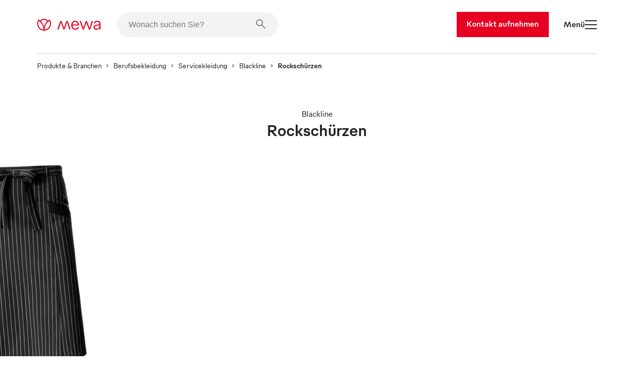

--- FILE ---
content_type: text/html
request_url: https://www.mewa.at/servicekleidung/rockschuerzen-blackline/
body_size: 65462
content:
<!DOCTYPE html><html lang="de"><head><meta charSet="utf-8"/><meta http-equiv="x-ua-compatible" content="ie=edge"/><meta name="viewport" content="width=device-width, initial-scale=1, shrink-to-fit=no"/><meta name="generator" content="Gatsby 5.13.7"/><meta name="description" content=" Röckschürzen Blackline: Elegante Mewa Servicekleidung für einen professionellen und modischen Auftritt" data-gatsby-head="true"/><style data-href="/styles.db63d44ac02314ef2d42.css" data-identity="gatsby-global-css">.slider-button-module--nav-button--e4fa1{-webkit-tap-highlight-color:rgba(0,0,0,0);background-color:transparent;border:0;height:70px;margin:0;padding:0;width:70px}@media screen and (max-width:1439px){.slider-button-module--nav-button--e4fa1.slider-button-module--responsive--0c458{height:40px;width:40px}}.slider-button-module--nav-button--e4fa1:not(:disabled){cursor:pointer}.slider-button-module--nav-button--e4fa1 .slider-button-module--nav-icon--6f375 .fill,.slider-button-module--nav-button--e4fa1 .slider-button-module--nav-icon--6f375 .stroke-inner,.slider-button-module--nav-button--e4fa1 .slider-button-module--nav-icon--6f375 .stroke-outer{transition-duration:var(--transition-duration);transition-timing-function:var(--transition-timing)}.slider-button-module--nav-button--e4fa1 .slider-button-module--nav-icon--6f375 .fill{transition-property:fill}.slider-button-module--nav-button--e4fa1 .slider-button-module--nav-icon--6f375 .stroke-inner,.slider-button-module--nav-button--e4fa1 .slider-button-module--nav-icon--6f375 .stroke-outer{transition-property:stroke}.slider-button-module--nav-button--e4fa1 .slider-button-module--nav-icon--6f375{transform:rotate(0deg);transform-origin:center}.slider-button-module--nav-button--e4fa1 .slider-button-module--nav-icon--6f375.slider-button-module--left--2e531{transform:rotate(180deg)}.slider-button-module--nav-button--e4fa1.dark-red .slider-button-module--nav-icon--6f375 .stroke-inner,.slider-button-module--nav-button--e4fa1.dark-red .slider-button-module--nav-icon--6f375 .stroke-outer,.slider-button-module--nav-button--e4fa1.hover-dark-red:hover:not(:disabled) .slider-button-module--nav-icon--6f375 .stroke-inner,.slider-button-module--nav-button--e4fa1.hover-dark-red:hover:not(:disabled) .slider-button-module--nav-icon--6f375 .stroke-outer{stroke:var(--color-dark-red)}.slider-button-module--nav-button--e4fa1.dark-red .slider-button-module--nav-icon--6f375 .fill,.slider-button-module--nav-button--e4fa1.hover-dark-red:hover:not(:disabled) .slider-button-module--nav-icon--6f375 .fill{fill:var(--color-dark-red)}.slider-button-module--nav-button--e4fa1.hover-light-red:hover:not(:disabled) .slider-button-module--nav-icon--6f375 .stroke-inner,.slider-button-module--nav-button--e4fa1.hover-light-red:hover:not(:disabled) .slider-button-module--nav-icon--6f375 .stroke-outer,.slider-button-module--nav-button--e4fa1.light-red .slider-button-module--nav-icon--6f375 .stroke-inner,.slider-button-module--nav-button--e4fa1.light-red .slider-button-module--nav-icon--6f375 .stroke-outer{stroke:var(--color-light-red)}.slider-button-module--nav-button--e4fa1.hover-light-red:hover:not(:disabled) .slider-button-module--nav-icon--6f375 .fill,.slider-button-module--nav-button--e4fa1.light-red .slider-button-module--nav-icon--6f375 .fill{fill:var(--color-light-red)}.slider-button-module--nav-button--e4fa1.dark-coal .slider-button-module--nav-icon--6f375 .stroke-inner,.slider-button-module--nav-button--e4fa1.dark-coal .slider-button-module--nav-icon--6f375 .stroke-outer,.slider-button-module--nav-button--e4fa1.hover-dark-coal:hover:not(:disabled) .slider-button-module--nav-icon--6f375 .stroke-inner,.slider-button-module--nav-button--e4fa1.hover-dark-coal:hover:not(:disabled) .slider-button-module--nav-icon--6f375 .stroke-outer{stroke:var(--color-dark-coal)}.slider-button-module--nav-button--e4fa1.dark-coal .slider-button-module--nav-icon--6f375 .fill,.slider-button-module--nav-button--e4fa1.hover-dark-coal:hover:not(:disabled) .slider-button-module--nav-icon--6f375 .fill{fill:var(--color-dark-coal)}.slider-button-module--nav-button--e4fa1.hover-white:hover:not(:disabled) .slider-button-module--nav-icon--6f375 .stroke-inner,.slider-button-module--nav-button--e4fa1.hover-white:hover:not(:disabled) .slider-button-module--nav-icon--6f375 .stroke-outer,.slider-button-module--nav-button--e4fa1.white .slider-button-module--nav-icon--6f375 .stroke-inner,.slider-button-module--nav-button--e4fa1.white .slider-button-module--nav-icon--6f375 .stroke-outer{stroke:var(--color-white)}.slider-button-module--nav-button--e4fa1.hover-white:hover:not(:disabled) .slider-button-module--nav-icon--6f375 .fill,.slider-button-module--nav-button--e4fa1.white .slider-button-module--nav-icon--6f375 .fill{fill:var(--color-white)}.slider-button-module--nav-button--e4fa1.hover-light-blue:hover:not(:disabled) .slider-button-module--nav-icon--6f375 .stroke-inner,.slider-button-module--nav-button--e4fa1.hover-light-blue:hover:not(:disabled) .slider-button-module--nav-icon--6f375 .stroke-outer,.slider-button-module--nav-button--e4fa1.light-blue .slider-button-module--nav-icon--6f375 .stroke-inner,.slider-button-module--nav-button--e4fa1.light-blue .slider-button-module--nav-icon--6f375 .stroke-outer{stroke:var(--color-light-blue)}.slider-button-module--nav-button--e4fa1.hover-light-blue:hover:not(:disabled) .slider-button-module--nav-icon--6f375 .fill,.slider-button-module--nav-button--e4fa1.light-blue .slider-button-module--nav-icon--6f375 .fill{fill:var(--color-light-blue)}.slider-button-module--nav-button--e4fa1.hover-outlined:hover:not(:disabled) .slider-button-module--nav-icon--6f375 .fill,.slider-button-module--nav-button--e4fa1.outlined .slider-button-module--nav-icon--6f375 .fill{fill:transparent}.slider-button-module--nav-button--e4fa1.hover-outlined-white:hover:not(:disabled) .slider-button-module--nav-icon--6f375 .fill,.slider-button-module--nav-button--e4fa1.outlined-white .slider-button-module--nav-icon--6f375 .fill{fill:var(--color-white)}.slider-button-module--nav-button--e4fa1.contained .slider-button-module--nav-icon--6f375 .stroke-inner,.slider-button-module--nav-button--e4fa1.hover-contained:hover:not(:disabled) .slider-button-module--nav-icon--6f375 .stroke-inner{stroke:var(--color-white)}@media screen and (max-width:1439px){.slider-button-module--nav-button--e4fa1.slider-button-module--nav-button-mobile-small--bd92b{height:40px;width:40px}.slider-button-module--nav-button--e4fa1.slider-button-module--nav-button-mobile-small--bd92b .slider-button-module--nav-icon-desktop--c847a{display:none}}@media screen and (min-width:1440px){.slider-button-module--nav-button--e4fa1.slider-button-module--nav-button-mobile-small--bd92b .slider-button-module--nav-icon-mobile--f00f1{display:none}}@font-face{font-family:swiper-icons;font-style:normal;font-weight:400;src:url("data:application/font-woff;charset=utf-8;base64, [base64]//wADZ2x5ZgAAAywAAADMAAAD2MHtryVoZWFkAAABbAAAADAAAAA2E2+eoWhoZWEAAAGcAAAAHwAAACQC9gDzaG10eAAAAigAAAAZAAAArgJkABFsb2NhAAAC0AAAAFoAAABaFQAUGG1heHAAAAG8AAAAHwAAACAAcABAbmFtZQAAA/gAAAE5AAACXvFdBwlwb3N0AAAFNAAAAGIAAACE5s74hXjaY2BkYGAAYpf5Hu/j+W2+MnAzMYDAzaX6QjD6/4//Bxj5GA8AuRwMYGkAPywL13jaY2BkYGA88P8Agx4j+/8fQDYfA1AEBWgDAIB2BOoAeNpjYGRgYNBh4GdgYgABEMnIABJzYNADCQAACWgAsQB42mNgYfzCOIGBlYGB0YcxjYGBwR1Kf2WQZGhhYGBiYGVmgAFGBiQQkOaawtDAoMBQxXjg/wEGPcYDDA4wNUA2CCgwsAAAO4EL6gAAeNpj2M0gyAACqxgGNWBkZ2D4/wMA+xkDdgAAAHjaY2BgYGaAYBkGRgYQiAHyGMF8FgYHIM3DwMHABGQrMOgyWDLEM1T9/w8UBfEMgLzE////P/5//f/V/xv+r4eaAAeMbAxwIUYmIMHEgKYAYjUcsDAwsLKxc3BycfPw8jEQA/[base64]/uznmfPFBNODM2K7MTQ45YEAZqGP81AmGGcF3iPqOop0r1SPTaTbVkfUe4HXj97wYE+yNwWYxwWu4v1ugWHgo3S1XdZEVqWM7ET0cfnLGxWfkgR42o2PvWrDMBSFj/IHLaF0zKjRgdiVMwScNRAoWUoH78Y2icB/yIY09An6AH2Bdu/UB+yxopYshQiEvnvu0dURgDt8QeC8PDw7Fpji3fEA4z/PEJ6YOB5hKh4dj3EvXhxPqH/SKUY3rJ7srZ4FZnh1PMAtPhwP6fl2PMJMPDgeQ4rY8YT6Gzao0eAEA409DuggmTnFnOcSCiEiLMgxCiTI6Cq5DZUd3Qmp10vO0LaLTd2cjN4fOumlc7lUYbSQcZFkutRG7g6JKZKy0RmdLY680CDnEJ+UMkpFFe1RN7nxdVpXrC4aTtnaurOnYercZg2YVmLN/d/gczfEimrE/fs/bOuq29Zmn8tloORaXgZgGa78yO9/cnXm2BpaGvq25Dv9S4E9+5SIc9PqupJKhYFSSl47+Qcr1mYNAAAAeNptw0cKwkAAAMDZJA8Q7OUJvkLsPfZ6zFVERPy8qHh2YER+3i/BP83vIBLLySsoKimrqKqpa2hp6+jq6RsYGhmbmJqZSy0sraxtbO3sHRydnEMU4uR6yx7JJXveP7WrDycAAAAAAAH//wACeNpjYGRgYOABYhkgZgJCZgZNBkYGLQZtIJsFLMYAAAw3ALgAeNolizEKgDAQBCchRbC2sFER0YD6qVQiBCv/H9ezGI6Z5XBAw8CBK/m5iQQVauVbXLnOrMZv2oLdKFa8Pjuru2hJzGabmOSLzNMzvutpB3N42mNgZGBg4GKQYzBhYMxJLMlj4GBgAYow/P/PAJJhLM6sSoWKfWCAAwDAjgbRAAB42mNgYGBkAIIbCZo5IPrmUn0hGA0AO8EFTQAA")}:root{--swiper-theme-color:#007aff}:host{display:block;margin-left:auto;margin-right:auto;position:relative;z-index:1}.swiper{display:block;list-style:none;margin-left:auto;margin-right:auto;overflow:hidden;padding:0;position:relative;z-index:1}.swiper-vertical>.swiper-wrapper{flex-direction:column}.swiper-wrapper{box-sizing:content-box;display:flex;height:100%;position:relative;transition-property:transform;transition-timing-function:var(--swiper-wrapper-transition-timing-function,initial);width:100%;z-index:1}.swiper-android .swiper-slide,.swiper-ios .swiper-slide,.swiper-wrapper{transform:translateZ(0)}.swiper-horizontal{touch-action:pan-y}.swiper-vertical{touch-action:pan-x}.swiper-slide{display:block;flex-shrink:0;height:100%;position:relative;transition-property:transform;width:100%}.swiper-slide-invisible-blank{visibility:hidden}.swiper-autoheight,.swiper-autoheight .swiper-slide{height:auto}.swiper-autoheight .swiper-wrapper{align-items:flex-start;transition-property:transform,height}.swiper-backface-hidden .swiper-slide{backface-visibility:hidden;transform:translateZ(0)}.swiper-3d.swiper-css-mode .swiper-wrapper{perspective:1200px}.swiper-3d .swiper-wrapper{transform-style:preserve-3d}.swiper-3d{perspective:1200px}.swiper-3d .swiper-cube-shadow,.swiper-3d .swiper-slide{transform-style:preserve-3d}.swiper-css-mode>.swiper-wrapper{-ms-overflow-style:none;overflow:auto;scrollbar-width:none}.swiper-css-mode>.swiper-wrapper::-webkit-scrollbar{display:none}.swiper-css-mode>.swiper-wrapper>.swiper-slide{scroll-snap-align:start start}.swiper-css-mode.swiper-horizontal>.swiper-wrapper{scroll-snap-type:x mandatory}.swiper-css-mode.swiper-vertical>.swiper-wrapper{scroll-snap-type:y mandatory}.swiper-css-mode.swiper-free-mode>.swiper-wrapper{scroll-snap-type:none}.swiper-css-mode.swiper-free-mode>.swiper-wrapper>.swiper-slide{scroll-snap-align:none}.swiper-css-mode.swiper-centered>.swiper-wrapper:before{content:"";flex-shrink:0;order:9999}.swiper-css-mode.swiper-centered>.swiper-wrapper>.swiper-slide{scroll-snap-align:center center;scroll-snap-stop:always}.swiper-css-mode.swiper-centered.swiper-horizontal>.swiper-wrapper>.swiper-slide:first-child{margin-inline-start:var(--swiper-centered-offset-before)}.swiper-css-mode.swiper-centered.swiper-horizontal>.swiper-wrapper:before{height:100%;min-height:1px;width:var(--swiper-centered-offset-after)}.swiper-css-mode.swiper-centered.swiper-vertical>.swiper-wrapper>.swiper-slide:first-child{margin-block-start:var(--swiper-centered-offset-before)}.swiper-css-mode.swiper-centered.swiper-vertical>.swiper-wrapper:before{height:var(--swiper-centered-offset-after);min-width:1px;width:100%}.swiper-3d .swiper-slide-shadow,.swiper-3d .swiper-slide-shadow-bottom,.swiper-3d .swiper-slide-shadow-left,.swiper-3d .swiper-slide-shadow-right,.swiper-3d .swiper-slide-shadow-top{height:100%;left:0;pointer-events:none;position:absolute;top:0;width:100%;z-index:10}.swiper-3d .swiper-slide-shadow{background:rgba(0,0,0,.15)}.swiper-3d .swiper-slide-shadow-left{background-image:linear-gradient(270deg,rgba(0,0,0,.5),transparent)}.swiper-3d .swiper-slide-shadow-right{background-image:linear-gradient(90deg,rgba(0,0,0,.5),transparent)}.swiper-3d .swiper-slide-shadow-top{background-image:linear-gradient(0deg,rgba(0,0,0,.5),transparent)}.swiper-3d .swiper-slide-shadow-bottom{background-image:linear-gradient(180deg,rgba(0,0,0,.5),transparent)}.swiper-lazy-preloader{border:4px solid var(--swiper-preloader-color,var(--swiper-theme-color));border-radius:50%;border-top:4px solid transparent;box-sizing:border-box;height:42px;left:50%;margin-left:-21px;margin-top:-21px;position:absolute;top:50%;transform-origin:50%;width:42px;z-index:10}.swiper-watch-progress .swiper-slide-visible .swiper-lazy-preloader,.swiper:not(.swiper-watch-progress) .swiper-lazy-preloader{animation:swiper-preloader-spin 1s linear infinite}.swiper-lazy-preloader-white{--swiper-preloader-color:#fff}.swiper-lazy-preloader-black{--swiper-preloader-color:#000}@keyframes swiper-preloader-spin{0%{transform:rotate(0deg)}to{transform:rotate(1turn)}}.swiper-virtual .swiper-slide{-webkit-backface-visibility:hidden;transform:translateZ(0)}.swiper-virtual.swiper-css-mode .swiper-wrapper:after{content:"";left:0;pointer-events:none;position:absolute;top:0}.swiper-virtual.swiper-css-mode.swiper-horizontal .swiper-wrapper:after{height:1px;width:var(--swiper-virtual-size)}.swiper-virtual.swiper-css-mode.swiper-vertical .swiper-wrapper:after{height:var(--swiper-virtual-size);width:1px}:root{--swiper-navigation-size:44px}.swiper-button-next,.swiper-button-prev{align-items:center;color:var(--swiper-navigation-color,var(--swiper-theme-color));cursor:pointer;display:flex;height:var(--swiper-navigation-size);justify-content:center;margin-top:calc(0px - var(--swiper-navigation-size)/2);position:absolute;top:var(--swiper-navigation-top-offset,50%);width:calc(var(--swiper-navigation-size)/44*27);z-index:10}.swiper-button-next.swiper-button-disabled,.swiper-button-prev.swiper-button-disabled{cursor:auto;opacity:.35;pointer-events:none}.swiper-button-next.swiper-button-hidden,.swiper-button-prev.swiper-button-hidden{cursor:auto;opacity:0;pointer-events:none}.swiper-navigation-disabled .swiper-button-next,.swiper-navigation-disabled .swiper-button-prev{display:none!important}.swiper-button-next svg,.swiper-button-prev svg{height:100%;object-fit:contain;transform-origin:center;width:100%}.swiper-rtl .swiper-button-next svg,.swiper-rtl .swiper-button-prev svg{transform:rotate(180deg)}.swiper-button-prev,.swiper-rtl .swiper-button-next{left:var(--swiper-navigation-sides-offset,10px);right:auto}.swiper-button-lock{display:none}.swiper-button-next:after,.swiper-button-prev:after{font-family:swiper-icons;font-size:var(--swiper-navigation-size);font-variant:normal;letter-spacing:0;line-height:1;text-transform:none!important}.swiper-button-prev:after,.swiper-rtl .swiper-button-next:after{content:"prev"}.swiper-button-next,.swiper-rtl .swiper-button-prev{left:auto;right:var(--swiper-navigation-sides-offset,10px)}.swiper-button-next:after,.swiper-rtl .swiper-button-prev:after{content:"next"}.swiper-scrollbar{background:var(--swiper-scrollbar-bg-color,rgba(0,0,0,.1));border-radius:var(--swiper-scrollbar-border-radius,10px);position:relative;touch-action:none}.swiper-scrollbar-disabled>.swiper-scrollbar,.swiper-scrollbar.swiper-scrollbar-disabled{display:none!important}.swiper-horizontal>.swiper-scrollbar,.swiper-scrollbar.swiper-scrollbar-horizontal{bottom:var(--swiper-scrollbar-bottom,4px);height:var(--swiper-scrollbar-size,4px);left:var(--swiper-scrollbar-sides-offset,1%);position:absolute;top:var(--swiper-scrollbar-top,auto);width:calc(100% - var(--swiper-scrollbar-sides-offset, 1%)*2);z-index:50}.swiper-scrollbar.swiper-scrollbar-vertical,.swiper-vertical>.swiper-scrollbar{height:calc(100% - var(--swiper-scrollbar-sides-offset, 1%)*2);left:var(--swiper-scrollbar-left,auto);position:absolute;right:var(--swiper-scrollbar-right,4px);top:var(--swiper-scrollbar-sides-offset,1%);width:var(--swiper-scrollbar-size,4px);z-index:50}.swiper-scrollbar-drag{background:var(--swiper-scrollbar-drag-bg-color,rgba(0,0,0,.5));border-radius:var(--swiper-scrollbar-border-radius,10px);height:100%;left:0;position:relative;top:0;width:100%}.swiper-scrollbar-cursor-drag{cursor:move}.swiper-scrollbar-lock{display:none}.swiper-zoom-container{align-items:center;display:flex;height:100%;justify-content:center;text-align:center;width:100%}.swiper-zoom-container>canvas,.swiper-zoom-container>img,.swiper-zoom-container>svg{max-height:100%;max-width:100%;object-fit:contain}.swiper-slide-zoomed{cursor:move;touch-action:none}.swiper .swiper-notification{left:0;opacity:0;pointer-events:none;position:absolute;top:0;z-index:-1000}.swiper-free-mode>.swiper-wrapper{margin:0 auto;transition-timing-function:ease-out}.swiper-grid>.swiper-wrapper{flex-wrap:wrap}.swiper-grid-column>.swiper-wrapper{flex-direction:column;flex-wrap:wrap}.swiper.swiper-cube{overflow:visible}.swiper-cube .swiper-slide{backface-visibility:hidden;height:100%;pointer-events:none;transform-origin:0 0;visibility:hidden;width:100%;z-index:1}.swiper-cube .swiper-slide .swiper-slide{pointer-events:none}.swiper-cube.swiper-rtl .swiper-slide{transform-origin:100% 0}.swiper-cube .swiper-slide-active,.swiper-cube .swiper-slide-active .swiper-slide-active{pointer-events:auto}.swiper-cube .swiper-slide-active,.swiper-cube .swiper-slide-next,.swiper-cube .swiper-slide-prev{pointer-events:auto;visibility:visible}.swiper-cube .swiper-cube-shadow{bottom:0;height:100%;left:0;opacity:.6;position:absolute;width:100%;z-index:0}.swiper-cube .swiper-cube-shadow:before{background:#000;bottom:0;content:"";filter:blur(50px);left:0;position:absolute;right:0;top:0}.swiper-cube .swiper-slide-next+.swiper-slide{pointer-events:auto;visibility:visible}.swiper-cube .swiper-slide-shadow-cube.swiper-slide-shadow-bottom,.swiper-cube .swiper-slide-shadow-cube.swiper-slide-shadow-left,.swiper-cube .swiper-slide-shadow-cube.swiper-slide-shadow-right,.swiper-cube .swiper-slide-shadow-cube.swiper-slide-shadow-top{backface-visibility:hidden;z-index:0}.swiper.swiper-flip{overflow:visible}.swiper-flip .swiper-slide{backface-visibility:hidden;pointer-events:none;z-index:1}.swiper-flip .swiper-slide .swiper-slide{pointer-events:none}.swiper-flip .swiper-slide-active,.swiper-flip .swiper-slide-active .swiper-slide-active{pointer-events:auto}.swiper-flip .swiper-slide-shadow-flip.swiper-slide-shadow-bottom,.swiper-flip .swiper-slide-shadow-flip.swiper-slide-shadow-left,.swiper-flip .swiper-slide-shadow-flip.swiper-slide-shadow-right,.swiper-flip .swiper-slide-shadow-flip.swiper-slide-shadow-top{backface-visibility:hidden;z-index:0}.swiper-creative .swiper-slide{backface-visibility:hidden;overflow:hidden;transition-property:transform,opacity,height}.swiper.swiper-cards{overflow:visible}.swiper-cards .swiper-slide{backface-visibility:hidden;overflow:hidden;transform-origin:center bottom}.product-card-color-slider-module--product-card--ac052{aspect-ratio:2/3;display:grid;grid-template-areas:". . . . ." ". . . like ." ". link link link ." ". link link link ." ". prev thumb next ." ". color color color ." ". . button . ." ". . . . .";grid-template-columns:1fr minmax(40px,2fr) 12fr minmax(40px,2fr) 1fr;grid-template-rows:0fr 0fr 18fr minmax(calc(var(--font-size-footnote) + var(--font-size-body)*2),2fr) 6fr minmax(calc(var(--font-size-footnote)*1.5),2fr) 3fr 10px;height:100%;padding:0;position:relative;width:100%}.product-card-color-slider-module--product-card--ac052.MuiCard-root{border:none}.product-card-color-slider-module--product-card--ac052 .product-card-color-slider-module--product-link-area--fb5e7{display:grid;grid-area:link;grid-template-areas:"img" "name";grid-template-columns:1fr;grid-template-rows:24fr minmax(calc(var(--font-size-footnote) + var(--font-size-body)*2),2fr);text-decoration:none;transition-delay:0;transition-duration:var(--transition-duration);transition-property:opacity;transition-timing-function:var(--transition-timing)}.product-card-color-slider-module--product-card--ac052 .product-card-color-slider-module--product-link-area--fb5e7 .product-card-color-slider-module--main-swiper--7792a{aspect-ratio:1/1;grid-area:img;margin:auto auto 24px;position:relative;width:70%}.product-card-color-slider-module--product-card--ac052 .product-card-color-slider-module--product-link-area--fb5e7 .product-card-color-slider-module--main-swiper--7792a .product-card-color-slider-module--image-wrapper--18ec0{height:100%;position:absolute;width:100%}.product-card-color-slider-module--product-card--ac052 .product-card-color-slider-module--product-link-area--fb5e7 .product-card-color-slider-module--main-swiper--7792a .product-card-color-slider-module--main-image--ad113{height:100%;object-fit:contain;position:absolute;transition-delay:0;transition-duration:var(--transition-duration);transition-property:opacity;transition-timing-function:var(--transition-timing);width:100%}.product-card-color-slider-module--product-card--ac052 .product-card-color-slider-module--product-link-area--fb5e7 .product-card-color-slider-module--product-name-container--c8725{color:var(--color-dark-coal);grid-area:name}.product-card-color-slider-module--product-card--ac052 .product-card-color-slider-module--variant-link--03228{display:contents}.product-card-color-slider-module--product-card--ac052 .product-card-color-slider-module--variant-link--03228 .product-card-color-slider-module--product-link-area--fb5e7:hover .product-card-color-slider-module--main-image--ad113{opacity:.7}.product-card-color-slider-module--product-card--ac052 .product-card-color-slider-module--button-container--503ef{align-items:center;display:flex;flex-direction:column;grid-area:button}@media screen and (min-width:900px){.product-card-color-slider-module--product-card--ac052 .product-card-color-slider-module--on-card-hover--04658{opacity:0;transition-delay:0;transition-duration:var(--transition-duration);transition-property:opacity;transition-timing-function:var(--transition-timing)}.product-card-color-slider-module--product-card--ac052 .product-card-color-slider-module--show-details--e17e3{display:none}.product-card-color-slider-module--product-card--ac052:hover .product-card-color-slider-module--on-card-hover--04658{opacity:1}.product-card-color-slider-module--product-card--ac052:hover .product-card-color-slider-module--show-details--e17e3{display:inline-flex}}.product-card-color-slider-module--nav-icons--0726a{color:var(--color-light-red);min-width:7.5px;overflow:visible;transition-delay:0;transition-duration:var(--transition-duration);transition-property:fill;transition-timing-function:var(--transition-timing);width:33.33%}@media screen and (min-width:900px){.product-card-color-slider-module--nav-icons--0726a{min-width:15px}}.swiper-slide.image-card-slide-module--image-card-slide--f82ab{height:unset;padding-left:var(--gutter)}.swiper-slide.image-card-slide-module--image-card-slide--f82ab .image-card-slide-module--image-card--bdcae{object-fit:cover;object-position:top;width:100%}.swiper-slide.image-card-slide-module--image-card-slide--f82ab .image-card-slide-module--image-card--bdcae img{object-position:top}.swiper-slide:last-of-type.image-card-slide-module--image-card-slide--f82ab{margin-right:0}.content-card-slide-module--card--be3fe{font-family:var(--font-family)}.content-card-slide-module--card--be3fe .content-card-slide-module--cardTitle--b3c68,.content-card-slide-module--card--be3fe .content-card-slide-module--content--e4013>*,.content-card-slide-module--card--be3fe .content-card-slide-module--subTitle--712ab{margin:0;padding:0}.content-card-slide-module--card--be3fe .content-card-slide-module--sub-title--5433e{font-size:var(--font-size-body);font-weight:var(--font-weight-medium);margin-bottom:30px;margin-top:0!important;padding-top:0!important}.content-card-slide-module--card--be3fe .content-card-slide-module--title--6db1a{font-size:var(--font-size-footnote);font-weight:var(--font-weight-light);margin-bottom:0!important;padding-bottom:0!important}.linked-image-card-slide-module--linked-image-card-slide--9f8db .link-container{display:block;height:100%;width:100%}.linked-image-card-slide-module--linked-image-card-slide--9f8db .linked-image-card-slide-module--image-slot--a9647{display:block;position:relative;width:100%}.linked-image-card-slide-module--linked-image-card-slide--9f8db .linked-image-card-slide-module--image-slot--a9647 .linked-image-card-slide-module--hover-image--78a0c,.linked-image-card-slide-module--linked-image-card-slide--9f8db .linked-image-card-slide-module--image-slot--a9647 .linked-image-card-slide-module--image--06bb6{background-color:var(--color-white);height:100%;left:0;object-fit:cover;position:absolute;top:0;width:100%}.linked-image-card-slide-module--linked-image-card-slide--9f8db .linked-image-card-slide-module--image-slot--a9647 .linked-image-card-slide-module--hover-image--78a0c{opacity:0;transition:opacity var(--transition-duration) var(--transition-timing)}.linked-image-card-slide-module--linked-image-card-slide--9f8db .linked-image-card-slide-module--image-slot--a9647 .linked-image-card-slide-module--hover-image--78a0c:hover{opacity:1}@media screen and (max-width:899px){.linked-image-card-slide-module--linked-image-card-slide--9f8db .linked-image-card-slide-module--image-slot--a9647 .linked-image-card-slide-module--hover-image--78a0c{display:none}}.like-button-module--like-button--46e21{background-color:transparent;border:none;height:50px;padding:15px;width:50px}.like-button-module--like-button--46e21 .like-button-module--heart--fa4a6{stroke-width:2px;fill:transparent;stroke:var(--color-light-red);height:20px;width:20px}.like-button-module--like-button--46e21 .like-button-module--heart--fa4a6.like-button-module--clicked--4fdaa{fill:var(--color-light-red)}.like-button-module--like-button--46e21 .like-button-module--heart--fa4a6{transition-duration:var(--transition-duration);transition-property:all;transition-timing-function:var(--transition-timing)}.like-button-module--like-button--46e21:hover{cursor:pointer}.like-button-module--like-button--46e21:hover .like-button-module--heart--fa4a6{fill:var(--color-light-red);fill-opacity:.3}.like-button-module--like-button--46e21:hover .like-button-module--heart--fa4a6.like-button-module--clicked--4fdaa{fill-opacity:.7}.icon-text-button-module--icon-text-button--efaa4{padding-bottom:0!important;padding-top:0!important;position:relative}.icon-text-button-module--icon-text-button--efaa4 .icon-text-button-module--default-icon--3c9f8{opacity:1;transition:opacity var(--transition-duration)}.icon-text-button-module--icon-text-button--efaa4 .icon-text-button-module--hover-icon--7a931{opacity:0;position:absolute;transition:opacity var(--transition-duration)}.icon-text-button-module--icon-text-button--efaa4:active .icon-text-button-module--default-icon--3c9f8,.icon-text-button-module--icon-text-button--efaa4:focus .icon-text-button-module--default-icon--3c9f8,.icon-text-button-module--icon-text-button--efaa4:hover .icon-text-button-module--default-icon--3c9f8{opacity:0}.icon-text-button-module--icon-text-button--efaa4:active .icon-text-button-module--hover-icon--7a931,.icon-text-button-module--icon-text-button--efaa4:focus .icon-text-button-module--hover-icon--7a931,.icon-text-button-module--icon-text-button--efaa4:hover .icon-text-button-module--hover-icon--7a931{opacity:1}.icon-text-button-module--icon-text-button--efaa4:after{opacity:0}.swiper-fade.swiper-free-mode .swiper-slide{transition-timing-function:ease-out}.swiper-fade .swiper-slide{pointer-events:none;transition-property:opacity}.swiper-fade .swiper-slide .swiper-slide{pointer-events:none}.swiper-fade .swiper-slide-active,.swiper-fade .swiper-slide-active .swiper-slide-active{pointer-events:auto}.swiper-pagination{position:absolute;text-align:center;transform:translateZ(0);transition:opacity .3s;z-index:10}.swiper-pagination.swiper-pagination-hidden{opacity:0}.swiper-pagination-disabled>.swiper-pagination,.swiper-pagination.swiper-pagination-disabled{display:none!important}.swiper-horizontal>.swiper-pagination-bullets,.swiper-pagination-bullets.swiper-pagination-horizontal,.swiper-pagination-custom,.swiper-pagination-fraction{bottom:var(--swiper-pagination-bottom,8px);left:0;top:var(--swiper-pagination-top,auto);width:100%}.swiper-pagination-bullets-dynamic{font-size:0;overflow:hidden}.swiper-pagination-bullets-dynamic .swiper-pagination-bullet{position:relative;transform:scale(.33)}.swiper-pagination-bullets-dynamic .swiper-pagination-bullet-active,.swiper-pagination-bullets-dynamic .swiper-pagination-bullet-active-main{transform:scale(1)}.swiper-pagination-bullets-dynamic .swiper-pagination-bullet-active-prev{transform:scale(.66)}.swiper-pagination-bullets-dynamic .swiper-pagination-bullet-active-prev-prev{transform:scale(.33)}.swiper-pagination-bullets-dynamic .swiper-pagination-bullet-active-next{transform:scale(.66)}.swiper-pagination-bullets-dynamic .swiper-pagination-bullet-active-next-next{transform:scale(.33)}.swiper-pagination-bullet{background:var(--swiper-pagination-bullet-inactive-color,#000);border-radius:var(--swiper-pagination-bullet-border-radius,50%);display:inline-block;height:var(--swiper-pagination-bullet-height,var(--swiper-pagination-bullet-size,8px));opacity:var(--swiper-pagination-bullet-inactive-opacity,.2);width:var(--swiper-pagination-bullet-width,var(--swiper-pagination-bullet-size,8px))}button.swiper-pagination-bullet{appearance:none;border:none;box-shadow:none;margin:0;padding:0}.swiper-pagination-clickable .swiper-pagination-bullet{cursor:pointer}.swiper-pagination-bullet:only-child{display:none!important}.swiper-pagination-bullet-active{background:var(--swiper-pagination-color,var(--swiper-theme-color));opacity:var(--swiper-pagination-bullet-opacity,1)}.swiper-pagination-vertical.swiper-pagination-bullets,.swiper-vertical>.swiper-pagination-bullets{left:var(--swiper-pagination-left,auto);right:var(--swiper-pagination-right,8px);top:50%;transform:translate3d(0,-50%,0)}.swiper-pagination-vertical.swiper-pagination-bullets .swiper-pagination-bullet,.swiper-vertical>.swiper-pagination-bullets .swiper-pagination-bullet{display:block;margin:var(--swiper-pagination-bullet-vertical-gap,6px) 0}.swiper-pagination-vertical.swiper-pagination-bullets.swiper-pagination-bullets-dynamic,.swiper-vertical>.swiper-pagination-bullets.swiper-pagination-bullets-dynamic{top:50%;transform:translateY(-50%);width:8px}.swiper-pagination-vertical.swiper-pagination-bullets.swiper-pagination-bullets-dynamic .swiper-pagination-bullet,.swiper-vertical>.swiper-pagination-bullets.swiper-pagination-bullets-dynamic .swiper-pagination-bullet{display:inline-block;transition:transform .2s,top .2s}.swiper-horizontal>.swiper-pagination-bullets .swiper-pagination-bullet,.swiper-pagination-horizontal.swiper-pagination-bullets .swiper-pagination-bullet{margin:0 var(--swiper-pagination-bullet-horizontal-gap,4px)}.swiper-horizontal>.swiper-pagination-bullets.swiper-pagination-bullets-dynamic,.swiper-pagination-horizontal.swiper-pagination-bullets.swiper-pagination-bullets-dynamic{left:50%;transform:translateX(-50%);white-space:nowrap}.swiper-horizontal>.swiper-pagination-bullets.swiper-pagination-bullets-dynamic .swiper-pagination-bullet,.swiper-pagination-horizontal.swiper-pagination-bullets.swiper-pagination-bullets-dynamic .swiper-pagination-bullet{transition:transform .2s,left .2s}.swiper-horizontal.swiper-rtl>.swiper-pagination-bullets-dynamic .swiper-pagination-bullet{transition:transform .2s,right .2s}.swiper-pagination-fraction{color:var(--swiper-pagination-fraction-color,inherit)}.swiper-pagination-progressbar{background:var(--swiper-pagination-progressbar-bg-color,rgba(0,0,0,.25));position:absolute}.swiper-pagination-progressbar .swiper-pagination-progressbar-fill{background:var(--swiper-pagination-color,var(--swiper-theme-color));height:100%;left:0;position:absolute;top:0;transform:scale(0);transform-origin:left top;width:100%}.swiper-rtl .swiper-pagination-progressbar .swiper-pagination-progressbar-fill{transform-origin:right top}.swiper-horizontal>.swiper-pagination-progressbar,.swiper-pagination-progressbar.swiper-pagination-horizontal,.swiper-pagination-progressbar.swiper-pagination-vertical.swiper-pagination-progressbar-opposite,.swiper-vertical>.swiper-pagination-progressbar.swiper-pagination-progressbar-opposite{height:var(--swiper-pagination-progressbar-size,4px);left:0;top:0;width:100%}.swiper-horizontal>.swiper-pagination-progressbar.swiper-pagination-progressbar-opposite,.swiper-pagination-progressbar.swiper-pagination-horizontal.swiper-pagination-progressbar-opposite,.swiper-pagination-progressbar.swiper-pagination-vertical,.swiper-vertical>.swiper-pagination-progressbar{height:100%;left:0;top:0;width:var(--swiper-pagination-progressbar-size,4px)}.swiper-pagination-lock{display:none}.swiper-pagination-module--swiper--9e708.swiper{padding-bottom:calc(var(--spacer-l) + 22px);z-index:0}@media screen and (min-width:900px){.swiper-pagination-module--swiper--9e708.swiper{padding-bottom:calc(var(--spacer-l) + 15px)}}.swiper-pagination-module--swiper--9e708.swiper .swiper-pagination.swiper-pagination-bullets{bottom:0}.swiper-pagination-module--swiper--9e708.swiper .swiper-pagination-module--navigation-dot--cc196.swiper-pagination-bullet{background-color:transparent;height:27px;margin:0;opacity:1;position:relative;width:27px}@media screen and (min-width:900px){.swiper-pagination-module--swiper--9e708.swiper .swiper-pagination-module--navigation-dot--cc196.swiper-pagination-bullet{height:20px;width:20px}}.swiper-pagination-module--swiper--9e708.swiper .swiper-pagination-module--navigation-dot--cc196.swiper-pagination-bullet:after{background-color:var(--color-medium-light-grey);border-radius:50%;content:"";inset:7.5px;position:absolute}@media screen and (min-width:900px){.swiper-pagination-module--swiper--9e708.swiper .swiper-pagination-module--navigation-dot--cc196.swiper-pagination-bullet:after{inset:5px}}.swiper-pagination-module--swiper--9e708.swiper .swiper-pagination-module--navigation-dot--cc196.swiper-pagination-bullet.swiper-pagination-bullet-active:after{background-color:var(--color-light-red)}.swiper-pagination-module--swiper--9e708.swiper .swiper-pagination-module--navigation-dot--cc196.swiper-pagination-bullet:focus-visible{outline:1px solid var(--color-dark-coal)}.mewa-circle-module--mewa-circle--5d10f{grid-column-gap:var(--gutter);align-items:center;display:grid;grid-template-areas:"title title title title" "main main main main" "link link link link";grid-template-columns:repeat(4,1fr);grid-template-rows:auto 1fr auto;margin:0 auto;max-width:1920px;position:relative;width:100%;z-index:0}@media screen and (min-width:900px){.mewa-circle-module--mewa-circle--5d10f{grid-template-areas:". title title title title title title ." "prev main main main main main main next" "link link link link link link link link";grid-template-columns:repeat(8,1fr);grid-template-rows:auto 1fr auto}}@media screen and (min-width:1440px){.mewa-circle-module--mewa-circle--5d10f{grid-template-areas:". . title title title title title title title title . ." "prev prev main main main main main main main main next next" "link link link link link link link link link link link link";grid-template-columns:repeat(12,1fr);grid-template-rows:auto 1fr auto}}.mewa-circle-module--mewa-circle--5d10f .mewa-circle-module--nav--1f8a2{display:none}@media screen and (min-width:900px){.mewa-circle-module--mewa-circle--5d10f .mewa-circle-module--nav--1f8a2{display:block}}.mewa-circle-module--mewa-circle--5d10f .mewa-circle-module--nav--1f8a2.mewa-circle-module--previous--1fb96{grid-area:prev;justify-self:start}.mewa-circle-module--mewa-circle--5d10f .mewa-circle-module--nav--1f8a2.mewa-circle-module--next--88326{grid-area:next;justify-self:end}.mewa-circle-module--mewa-circle--5d10f .mewa-circle-module--diagram--47f23{grid-area:main;margin:0 auto;max-width:635px;position:relative;width:100%}.mewa-circle-module--mewa-circle--5d10f .mewa-circle-module--diagram--47f23 .mewa-circle-module--cycle-background--1f132{fill:#efefef;aspect-ratio:1;left:10%;position:relative;top:0;width:80%}.mewa-circle-module--mewa-circle--5d10f .mewa-circle-module--diagram--47f23 .mewa-circle-module--icon-cycle--6f67b{aspect-ratio:1;left:13%;overflow:visible;position:absolute;top:0;width:74%}.mewa-circle-module--mewa-circle--5d10f .mewa-circle-module--diagram--47f23 .mewa-circle-module--icon-cycle--6f67b .mewa-circle-module--icon-container--2b9f6{aspect-ratio:1;background-color:transparent;border:none;height:auto;left:0;min-height:50px;min-width:50px;opacity:1!important;position:absolute;top:0;transform:translate(-50%,-50%)!important;transition:none!important;width:24%!important}@media screen and (max-width:899px){.mewa-circle-module--mewa-circle--5d10f .mewa-circle-module--diagram--47f23 .mewa-circle-module--icon-cycle--6f67b .mewa-circle-module--icon-container--2b9f6{pointer-events:none}}.mewa-circle-module--mewa-circle--5d10f .mewa-circle-module--diagram--47f23 .mewa-circle-module--icon-cycle--6f67b .mewa-circle-module--icon-container--2b9f6{z-index:0}.mewa-circle-module--mewa-circle--5d10f .mewa-circle-module--diagram--47f23 .mewa-circle-module--icon-cycle--6f67b .mewa-circle-module--icon-container--2b9f6 svg{fill:var(--color-dark-coal);height:100%;transform:scale(1.5);transform-origin:50% 50%;transition:fill var(--transition-duration) var(--transition-timing);width:100%}.mewa-circle-module--mewa-circle--5d10f .mewa-circle-module--diagram--47f23 .mewa-circle-module--icon-cycle--6f67b .mewa-circle-module--icon-container--2b9f6{cursor:pointer}.mewa-circle-module--mewa-circle--5d10f .mewa-circle-module--diagram--47f23 .mewa-circle-module--icon-cycle--6f67b .mewa-circle-module--icon-container--2b9f6.mewa-circle-module--active--7731e,.mewa-circle-module--mewa-circle--5d10f .mewa-circle-module--diagram--47f23 .mewa-circle-module--icon-cycle--6f67b .mewa-circle-module--icon-container--2b9f6:hover{color:var(--color-light-red)}.mewa-circle-module--mewa-circle--5d10f .mewa-circle-module--diagram--47f23 .mewa-circle-module--icon-cycle--6f67b .mewa-circle-module--icon-container--2b9f6.mewa-circle-module--active--7731e svg,.mewa-circle-module--mewa-circle--5d10f .mewa-circle-module--diagram--47f23 .mewa-circle-module--icon-cycle--6f67b .mewa-circle-module--icon-container--2b9f6:hover svg{fill:var(--color-light-red)}.mewa-circle-module--mewa-circle--5d10f .mewa-circle-module--diagram--47f23 .mewa-circle-module--icon-cycle--6f67b .mewa-circle-module--icon-container--2b9f6:nth-child(5n+1){left:50%;top:0;transform:translate(-50%,-35%)!important}.mewa-circle-module--mewa-circle--5d10f .mewa-circle-module--diagram--47f23 .mewa-circle-module--icon-cycle--6f67b .mewa-circle-module--icon-container--2b9f6:nth-child(5n+2){left:100%;top:34.55%;transform:translate(-60%,-5%)!important}.mewa-circle-module--mewa-circle--5d10f .mewa-circle-module--diagram--47f23 .mewa-circle-module--icon-cycle--6f67b .mewa-circle-module--icon-container--2b9f6:nth-child(5n+3){left:79.39%;top:90.45%;transform:translate(-45%,-40%)!important}.mewa-circle-module--mewa-circle--5d10f .mewa-circle-module--diagram--47f23 .mewa-circle-module--icon-cycle--6f67b .mewa-circle-module--icon-container--2b9f6:nth-child(5n+4){left:20.61%;top:90.45%;transform:translate(-55%,-45%)!important}.mewa-circle-module--mewa-circle--5d10f .mewa-circle-module--diagram--47f23 .mewa-circle-module--icon-cycle--6f67b .mewa-circle-module--icon-container--2b9f6:nth-child(5n+5){left:0;top:34.55%;transform:translate(-40%,-5%)!important}.mewa-circle-module--mewa-circle--5d10f .mewa-circle-module--diagram--47f23 .mewa-circle-module--text-swiper--7924a{aspect-ratio:1;border-radius:100%;left:10%;overflow:visible;position:absolute;top:2.5%;width:80%;z-index:-1}.mewa-circle-module--mewa-circle--5d10f .mewa-circle-module--diagram--47f23 .mewa-circle-module--text-swiper--7924a .swiper-wrapper{display:block;height:100%;left:0;position:relative;top:0;transform:none}.mewa-circle-module--mewa-circle--5d10f .mewa-circle-module--diagram--47f23 .mewa-circle-module--text-swiper--7924a .swiper-pagination{bottom:-40px;height:14px;left:50%;position:absolute}.mewa-circle-module--mewa-circle--5d10f .mewa-circle-module--diagram--47f23 .mewa-circle-module--text-swiper--7924a .swiper-pagination .mewa-circle-module--navigation-dot--bb950.swiper-pagination-bullet{background-color:transparent;height:14px;margin:0;opacity:.4;width:14px}.mewa-circle-module--mewa-circle--5d10f .mewa-circle-module--diagram--47f23 .mewa-circle-module--text-swiper--7924a .swiper-pagination .mewa-circle-module--navigation-dot--bb950.swiper-pagination-bullet:after{background-color:var(--color-dark-coal);border-radius:50%;bottom:5px;content:"";left:5px;position:absolute;right:5px;top:5px}.mewa-circle-module--mewa-circle--5d10f .mewa-circle-module--diagram--47f23 .mewa-circle-module--text-swiper--7924a .swiper-pagination .mewa-circle-module--navigation-dot--bb950.swiper-pagination-bullet.swiper-pagination-bullet-active{opacity:.7}@media screen and (min-width:900px){.mewa-circle-module--mewa-circle--5d10f .mewa-circle-module--diagram--47f23 .mewa-circle-module--text-swiper--7924a .swiper-pagination{display:none}}.mewa-circle-module--mewa-circle--5d10f .mewa-circle-module--diagram--47f23 .mewa-circle-module--text-swiper--7924a .mewa-circle-module--text-slide--e7f94{height:auto;left:25%;opacity:0!important;position:absolute;top:50%;transform:translateY(-60%)!important;transition:opacity var(--transition-duration) var(--transition-timing);width:50%!important}.mewa-circle-module--mewa-circle--5d10f .mewa-circle-module--diagram--47f23 .mewa-circle-module--text-swiper--7924a .mewa-circle-module--text-slide--e7f94.swiper-slide-duplicate{opacity:0!important}@media screen and (min-width:1440px){.mewa-circle-module--mewa-circle--5d10f .mewa-circle-module--diagram--47f23 .mewa-circle-module--text-swiper--7924a .mewa-circle-module--text-slide--e7f94{left:33%;width:34%!important}}.mewa-circle-module--mewa-circle--5d10f .mewa-circle-module--diagram--47f23 .mewa-circle-module--text-swiper--7924a .mewa-circle-module--text-slide--e7f94.swiper-slide-active,.mewa-circle-module--mewa-circle--5d10f .mewa-circle-module--diagram--47f23 .mewa-circle-module--text-swiper--7924a .mewa-circle-module--text-slide--e7f94.swiper-slide-duplicate-active{opacity:1!important;transition:opacity var(--transition-duration) var(--transition-duration) var(--transition-timing);z-index:1}.mewa-circle-module--mewa-circle--5d10f .mewa-circle-module--diagram--47f23 .mewa-circle-module--text-swiper--7924a .mewa-circle-module--text-slide--e7f94.swiper-slide-active.swiper-slide-duplicate,.mewa-circle-module--mewa-circle--5d10f .mewa-circle-module--diagram--47f23 .mewa-circle-module--text-swiper--7924a .mewa-circle-module--text-slide--e7f94.swiper-slide-duplicate-active.swiper-slide-duplicate{opacity:0!important}.mewa-circle-module--mewa-circle--5d10f .mewa-circle-module--diagram--47f23 .mewa-circle-module--text-swiper--7924a svg{height:100%;width:100%}.mewa-circle-module--mewa-circle--5d10f .mewa-circle-module--link-container--fee2a{display:flex;grid-area:link;justify-content:center;padding-top:90px}.service-teaser-module--service-teaser--ca436{align-items:center;display:flex;flex-direction:column;margin:auto;max-width:845px;text-align:center}@media screen and (max-width:899px){.service-teaser-module--service-teaser--ca436{width:90%}}.service-teaser-module--service-teaser-icon--617b2{height:90px;width:90px}@media screen and (min-width:900px){.service-teaser-module--service-teaser-icon--617b2{height:120px;width:120px}}.sticky-side-navigation-module--sticky-nav--82c66{border-top:1px solid var(--color-medium-light-grey);list-style:none;margin-left:0;margin-top:0;padding-left:0;padding-top:5px;position:sticky;transition:top var(--transition-duration) var(--transition-timing)}.sticky-side-navigation-module--sticky-nav--82c66 li{font-size:var(--font-size-h6);font-weight:var(--font-weight-medium);margin-top:45px}.sticky-side-navigation-module--sticky-nav--82c66 li a{align-items:baseline;color:var(--color-dark-coal);display:inline-flex;transition:color .2s ease}.sticky-side-navigation-module--sticky-nav--82c66 li a .sticky-side-navigation-module--number--38c72{color:var(--color-medium-grey);font-size:11px;font-weight:var(--font-weight-regular);margin-right:10px}@media(min-width:900px){.sticky-side-navigation-module--sticky-nav--82c66 li a .sticky-side-navigation-module--number--38c72{font-size:12px}}@media(min-width:1440px){.sticky-side-navigation-module--sticky-nav--82c66 li a .sticky-side-navigation-module--number--38c72{font-size:14px}}@media(min-width:1920px){.sticky-side-navigation-module--sticky-nav--82c66 li a .sticky-side-navigation-module--number--38c72{font-size:16px}}.sticky-side-navigation-module--sticky-nav--82c66 li a:hover,.sticky-side-navigation-module--sticky-nav--82c66 li a:hover .sticky-side-navigation-module--number--38c72,.sticky-side-navigation-module--sticky-nav--82c66 li.sticky-side-navigation-module--active--043c3 a,.sticky-side-navigation-module--sticky-nav--82c66 li.sticky-side-navigation-module--active--043c3 a .sticky-side-navigation-module--number--38c72{color:var(--color-light-red)}.image-swiper-module--caption-slide--4074d{opacity:0!important;transition:opacity var(--transition-duration) var(--transition-timing)}.image-swiper-module--caption-slide--4074d.swiper-slide-active,.image-swiper-module--caption-slide--4074d.swiper-slide-duplicate-active{opacity:1!important;transition:opacity var(--transition-duration) var(--transition-duration) var(--transition-timing);z-index:1}.image-swiper-module--image-swiper--27ba8 .swiper-pagination{bottom:-26px;position:absolute}.image-swiper-module--image-swiper--27ba8 .swiper-pagination .swiper-pagination-bullet{background-color:var(--color-dark-coal);height:4px;opacity:.4;width:4px}.image-swiper-module--image-swiper--27ba8 .swiper-pagination .swiper-pagination-bullet.swiper-pagination-bullet-active{opacity:.7}@media screen and (min-width:1440px){.image-swiper-module--image-swiper--27ba8 .swiper-pagination{display:none}}.image-swiper-module--image-swiper--f4186 .swiper-pagination{bottom:-26px;position:absolute}.image-swiper-module--image-swiper--f4186 .swiper-pagination .swiper-pagination-bullet{background-color:var(--color-dark-coal);height:4px;opacity:.4;width:4px}.image-swiper-module--image-swiper--f4186 .swiper-pagination .swiper-pagination-bullet.swiper-pagination-bullet-active{opacity:.7}@media screen and (min-width:1440px){.image-swiper-module--image-swiper--f4186 .swiper-pagination{display:none}}.image-swiper-module--image-swiper--f4186 .swiper-slide .gatsby-image-wrapper,.image-swiper-module--image-swiper--f4186 .swiper-slide img{height:100%;object-fit:cover;width:100%}.sticky-header-module--header--1bb98{border-bottom:1px solid var(--color-medium-light-grey);max-height:var(--header-height);position:sticky;top:var(--header-sticky-position);transition:top var(--transition-duration),border-color var(--transition-duration) var(--transition-timing);z-index:1}@media screen and (min-width:900px){.sticky-header-module--header--1bb98{border-bottom:1px solid var(--color-white)}}.scroll-state-greater-threshold .sticky-header-module--header--1bb98{border-bottom:1px solid var(--color-medium-light-grey)}:root{--font-family:Gebauer,sans-serif;--font-weight-light:300;--font-weight-regular:400;--font-weight-medium:500;--font-weight-bold:700;--font-size-h1:64px;--line-height-h1:1.3;--font-size-h2:48px;--line-height-h2:1.3;--font-size-h3:42px;--line-height-h3:1.3;--font-size-h4:32px;--line-height-h4:1.3;--font-size-h5:27px;--line-height-h5:1.45;--font-size-h6:21px;--line-height-h6:1.45;--font-size-body:18px;--line-height-body:1.45;--font-size-footnote:16px;--line-height-footnote:1.45}@media screen and (max-width:1919px){:root{--font-size-h1:48px;--font-size-h2:42px;--font-size-h3:32px;--font-size-h4:27px;--line-height-h4:1.45;--font-size-h5:21px;--font-size-h6:18px;--font-size-body:16px;--font-size-footnote:14px}}@media screen and (max-width:1439px){:root{--font-size-h1:42px;--font-size-h2:32px;--font-size-h3:27px;--line-height-h3:1.3;--font-size-h4:21px;--line-height-h4:1.45;--font-size-h5:18px;--font-size-h6:16px}}@media screen and (max-width:899px){:root{--font-size-h1:32px;--font-size-h2:27px;--font-size-h3:21px;--font-size-h4:18px;--font-size-h5:16px;--line-height-h2:1.45;--font-size-body:14px}}:root{--color-light-red:#e60021;--color-dark-red:#be0f28;--color-light-blue:#0050a0;--color-dark-blue:#193273;--color-white:#fff;--color-light-grey:#f3f3f3;--color-medium-light-grey:#d3d3d3;--color-medium-grey:grey;--color-dark-coal:#222;--color-black:#000;--color-pastel-blue:#e7e9ee;--shadow-layer:0px 3px 26px rgba(0,0,0,.2);--transition-duration:300ms;--transition-timing:ease-in-out;--transition-timing-cubic-bezier:cubic-bezier(0,0,0.2,1);--header-height:124px;--header-height-open-menu:64px;--header-sticky-position:calc(var(--header-height)*-1);--header-mobile-max-width:1440px;--mobile-search-max-width:718px;--sticky-tabs-height:144px;--icon-tabs-height:144px;--sticky-tabs-scroll-progress:1;--sticky-tabs-top:calc(var(--header-sticky-position) + var(--header-height));--margin:20px;--gutter:14px;--columns:4;--spacer-4xl:70px;--spacer-xxxl:70px;--spacer-xxl:60px;--spacer-xl:40px;--spacer-l:20px;--spacer-m:12px;--spacer-s:10px;--spacer-xs:7px;--spacer-xxs:5px;--rounded-corners:20px}@media(min-width:718px){:root{--header-height:80px;--header-height-open-menu:80px}}@media screen and (min-width:900px){:root{--margin:75px;--gutter:25px;--columns:12;--spacer-l:25px;--spacer-m:13px;--spacer-s:11px;--spacer-xs:8px;--spacer-xxs:6px;--rounded-corners:25px;--sticky-tabs-height:62px;--icon-tabs-height:136px}}@media(min-width:972px){:root{--header-height:100px;--header-height-open-menu:100px}}@media screen and (min-width:1440px){:root{--margin:75px;--gutter:30px;--columns:12;--spacer-4xl:160px;--spacer-xxxl:80px;--spacer-xxl:70px;--spacer-xl:60px;--spacer-l:30px;--spacer-m:15px;--spacer-s:12px;--spacer-xs:9px;--spacer-xxs:7px;--rounded-corners:30px;--sticky-tabs-height:65px;--icon-tabs-height:156px}}@media screen and (min-width:1920px){:root{--margin:100px;--gutter:40px;--columns:12;--spacer-4xl:200px;--spacer-xxxl:100px;--spacer-xxl:80px;--spacer-l:36px;--spacer-m:20px;--spacer-s:15px;--spacer-xs:10px;--spacer-xxs:8px;--sticky-tabs-height:73px;--icon-tabs-height:175px}}@font-face{font-family:Gebauer;font-style:normal;font-weight:300;src:url(/static/Gebauer-Light-4be286aa8c7858bb44d8b2929f301a90.woff2) format("woff2"),url(/static/Gebauer-Light-2e3c98f06e8a89c8c3543481571e637c.woff) format("woff")}@font-face{font-family:Gebauer;font-style:normal;font-weight:400;src:url(/static/Gebauer-Regular-6baf25064f704b5dd50caddcaf48a02c.woff2) format("woff2"),url(/static/Gebauer-Regular-8c92c3e1ae184b7b98a87922d5fdb030.woff) format("woff")}@font-face{font-family:Gebauer;font-style:normal;font-weight:500;src:url(/static/Gebauer-Medium-73868be1b2f0f19ddab82508905dba0c.woff2) format("woff2"),url(/static/Gebauer-Medium-5605f4b0816ab23f300dbf3e2afa0169.woff) format("woff")}@font-face{font-family:Gebauer;font-style:normal;font-weight:700;src:url(/static/Gebauer-Bold-ecf6a48475ac9836a3a89b6598552205.woff2) format("woff2"),url(/static/Gebauer-Bold-be5b1786d5cf3e03909f07e93b6e2d3f.woff) format("woff")}.font-light{font-weight:var(--font-weight-light)}.font-regular{font-weight:var(--font-weight-regular)}.font-medium{font-weight:var(--font-weight-medium)}.font-bold{font-weight:var(--font-weight-bold)}html{-webkit-tap-highlight-color:rgba(0,0,0,0)}body{color:var(--color-dark-coal)}body,body button{font-family:var(--font-family)}a{text-decoration:none}body.no-scroll{inset:0;overflow-y:scroll;position:fixed}.sapCpRuntime{height:100%;width:100%}.sapCpRuntime .sapCpBody{height:100%;margin:0;width:100%}.sapCpContentPage{width:100%}.sapCpContentPageLoading{cursor:wait;opacity:0}.sapCpLayout{width:100%}.sapCpLayout,.sapCpWidget{box-sizing:inherit;padding:8px}.sapCpWidget{min-height:30px}.sapCpContentPage .sapCpWidget.sapCpWidgetHidden{display:none}.sapCpWidget~.sapCpWidget{margin-top:8px}.sapCpWidgetContentLeft{float:left;min-height:1px;text-align:right}.sapCpWidgetContentRight{min-height:1px;text-align:left;vertical-align:top}.sapCRLWidgetFixContent{clear:both}.sapCpWidgetContentNoIndent{min-height:1px}.sapLandingPage .sapCpWidget:not(.sapCpCheckBoxElementWidget) .sapCpWidgetContentLeft .sapCpLabel,.sapLandingPage .sapCpWidgetContentLeft .sapCpLabel{margin-right:10px;margin-top:6px}.sapCpContentPage .sapCpWidget .sapCpWidgetContent>label{padding-right:10px}.sapCpWidget:not(.sapCpCheckBoxElementWidget) .sapCpWidgetContentLeft .sapCpLabel{margin-right:10px;margin-top:8px}.sapCpWidgetMandatoryMissing{background-color:#f08080}.sapCpWidgetInvalid{background-color:orange}.sapCpButtonWidget .sapCpButtonWidgetExtraText{display:block;padding-top:5px}.sapCpButtonWidget .sapCpMissingMandatoryFieldLabel{color:red;display:block}.sapCpContentPage:not(.sapCpMissingMandatoryField) .sapCpButtonWidget .sapCpMissingMandatoryFieldLabel{display:none}.sapCpButtonWidget .sapCpErrorMessageText{color:red;display:block}.sapCpContentPage:not(.sapCpSubmitError) .sapCpButtonWidget .sapCpErrorMessageText{display:none}.sapCpButtonWidget .sapCpSuccessMessageLabel{color:green;display:block}.sapCpButtonWidget .sapCpButtonWidgetDownloadLink:not(.sapCpButtonWidgetDownloadLinkVisible),.sapCpContentPage:not(.sapCpSubmitCompleted) .sapCpButtonWidget .sapCpButtonWidgetDownloadLink,.sapCpContentPage:not(.sapCpSubmitCompleted) .sapCpButtonWidget .sapCpSuccessMessageLabel{display:none}.sapCpButtonWidget.sapCpButtonWidgetLoading button{cursor:wait}.sapCpLabel{display:block;overflow:hidden;position:relative;text-overflow:ellipsis}.sapCpLabelRequiredBefore{padding-left:10px}.sapCpLabel:not(.sapCpLabelRequiredBefore):after{color:#4169e1;content:"*";visibility:hidden}.sapCpWidgetContentLeft .sapCpLabel:not(.sapCpLabelRequiredBefore):after{position:absolute}.sapCpLabel:not(.sapCpLabelRequiredBefore).sapCpLabelRequired:after{visibility:visible}.sapCpLabel.sapCpLabelRequiredBefore:before{color:#4169e1;content:"*";left:1px;position:absolute;top:-2px;visibility:hidden}.sapCpLabel.sapCpLabelRequiredBefore.sapCpLabelRequired:before{visibility:visible}.sapCpCheckBox~.sapCpLabel{margin-left:2px}.sapCpCheckBox+.sapCpLabel{display:block}.sapCpInput{font-family:inherit;font-size:inherit;padding:4px 8px;text-overflow:ellipsis}.sapCpCheckBox{float:left;min-width:20px;vertical-align:top}.sapCpCheckBox input,.sapCpDropDown{font-family:inherit;font-size:inherit}.sapCpDropDown{min-width:215px;padding:4px 8px}.sapCpDropDown>option{color:#000}.sapCpDropDownPlaceholder{color:gray}.sapCpDatePicker option{color:#000}.sapCpDatePicker .sapCpDropDown~.sapCpDropDown{margin-left:10px}.sapCpDatePicker .sapCpDatePickerDay{max-width:100px;min-width:50px;width:23%}.sapCpInputWidget .sapCpDatePickerMonth{max-width:200px;min-width:100px;width:43%}.sapCpInputWidget .sapCpDatePickerYear{max-width:100px;min-width:50px;width:23%}.sapCpButton{padding:6px 10px}.sapCpContentPage{-webkit-font-smoothing:auto;box-sizing:border-box;color:gray;font-family:Arial,Helvetica,sans-serif;font-size:16px}.sapCpContentPage *,.sapCpContentPage :after,.sapCpContentPage :before{box-sizing:inherit}.sapLandingPage .sapCpWidget input[type=checkbox]{-webkit-appearance:checkbox;font-size:inherit;margin-top:2px}.sapCpWidget input[type=checkbox]{-webkit-appearance:checkbox;font-size:inherit;margin-top:5px}.sapCpCheckBox{line-height:18px}.sapCpInputWidget select{-webkit-appearance:menulist;background-image:none;color:inherit}.sapCpInputWidget .sapCpInput,.sapCpInputWidget select{font-family:inherit;font-size:inherit;height:38px;width:auto}.sapCpInputWidget .sapCpInput{border:1px solid #d3d3d3}.sapCpLabel{line-height:22px}.sapCpButton,.sapCpLabel{color:inherit;font-family:inherit;font-size:inherit;font-weight:400}.sapCpButton{border:1px solid #d3d3d3;border-radius:5px;padding:8px 20px;width:auto}@media screen and (min-width:481px){.sapCpLabel:not(.sapCpLabelRequiredBefore):after{top:-2px}}@media screen and (max-width:480px){.sapCpWidgetContent{text-align:left;width:100%!important}.sapCpWidgetContent .sapCpInput{width:95%}.sapCpWidgetContent .sapCpTextArea{width:98%}.sapCpWidgetContent .sapCpDropDown{width:100%}.sapCpWidgetContent .sapCpDatePicker .sapCpDatePickerDay{width:23%}.sapCpWidgetContent .sapCpDatePicker .sapCpDatePickerMonth{width:43%}.sapCpWidgetContent .sapCpDatePicker .sapCpDatePickerYear{width:23%}.sapCpWidgetContentRight{padding-left:0!important}}*,:after,:before{box-sizing:border-box}body{margin:0;padding:0}.footer-module--footer--954ee{background-color:var(--color-dark-coal);color:var(--color-white);display:flex;padding-bottom:51px;padding-top:110px}.footer-module--footer--954ee .footer-module--link-container--5e326{margin-bottom:34px}@media screen and (min-width:900px){.footer-module--footer--954ee .footer-module--link-container--5e326{margin-bottom:50px}}@media screen and (min-width:1440px){.footer-module--footer--954ee .footer-module--link-container--5e326{margin-bottom:141px}}.footer-module--footer--954ee .footer-module--link-container--5e326{align-items:flex-start;display:flex;flex-direction:column}.footer-module--footer--954ee .footer-module--link--b2f1a{color:var(--color-medium-light-grey);font-size:var(--font-size-text-md);line-height:var(--line-height-text-md);margin-bottom:28px}@media screen and (min-width:900px){.footer-module--footer--954ee .footer-module--link--b2f1a{font-size:var(--font-size-text-xl);line-height:var(--line-height-text-xl)}}.footer-module--footer--954ee .footer-module--link--b2f1a:hover{color:var(--color-medium-light-grey);opacity:.8}.footer-module--footer--954ee .footer-module--link--b2f1a.footer-module--language--ea8c6{color:var(--color-medium-grey)}.footer-module--footer--954ee .footer-module--link--b2f1a.footer-module--language--ea8c6:hover{color:var(--color-medium-grey);opacity:1}.footer-module--footer--954ee .footer-module--link--b2f1a.footer-module--action--9c255{font-weight:var(--font-weight-medium)}.footer-module--footer--954ee .footer-module--link--b2f1a:focus-visible{outline-color:var(--color-medium-light-grey)}.footer-module--footer--954ee .footer-module--social-container--8206d{margin-bottom:67px;margin-top:0}@media screen and (min-width:900px){.footer-module--footer--954ee .footer-module--social-container--8206d{margin-bottom:46px}}.footer-module--footer--954ee .footer-module--social-container--8206d .footer-module--social-media-link--69ad0:hover{opacity:.8}.footer-module--footer--954ee ol.footnotes{color:var(--color-medium-light-grey);padding:0}.footer-module--footer--954ee ol.footnotes a{color:var(--color-medium-light-grey);text-decoration:underline}.footer-module--footer--954ee ol.footnotes a:hover{opacity:.8;text-decoration:none}.footer-module--footer--954ee ol.footnotes{list-style:none}.footer-module--footer--954ee ol.footnotes span.counter{left:0;position:absolute}.footer-module--footer--954ee ol.footnotes li{font-size:var(--font-size-footnote);position:relative}.footer-module--footer--954ee ol.footnotes li:not(last-of-type){margin-bottom:8px}.footer-module--footer--954ee ol.footnotes p{margin:0}.footer-module--footer--954ee ol.footnotes p.text{padding-left:24px}.menu-module--menu-container--b5254{height:100%;overflow:auto}.menu-module--menu-slide--63ea3{opacity:0!important}.menu-module--menu-slide--63ea3.swiper-slide-duplicate{display:none}.menu-module--menu-slide--63ea3.swiper-slide-active,.menu-module--menu-slide--63ea3.swiper-slide-duplicate-active{opacity:1!important;transition:opacity var(--transition-duration) var(--transition-duration) var(--transition-timing);z-index:1}.menu-module--menu-slide--63ea3.swiper-slide-active.swiper-slide-duplicate,.menu-module--menu-slide--63ea3.swiper-slide-duplicate-active.swiper-slide-duplicate{display:none}.overview-module--first-article--4968e{display:flex;flex-direction:column;margin-bottom:70px}.overview-module--first-article--4968e .overview-module--article-content--68648{height:100%;width:100%}@media screen and (min-width:900px){.overview-module--first-article--4968e{flex-direction:row;margin-bottom:0}.overview-module--first-article--4968e .overview-module--image-link--d748a{width:50%}.overview-module--first-article--4968e .overview-module--date--ad0a0{margin-top:0}.overview-module--first-article--4968e .overview-module--title--ad13f{font-size:var(--font-size-h4);line-height:var(--line-height-h4)}.overview-module--first-article--4968e .overview-module--article-content--68648{padding-left:60px;width:50%}}.overview-module--tile-article--f566c{display:flex;flex-direction:column;margin-bottom:70px}.overview-module--tile-article--f566c .overview-module--article-content--68648{display:flex;flex-direction:column;height:100%}.overview-module--tile-article--f566c .overview-module--image--aba84{aspect-ratio:1.76}.overview-module--title--ad13f{font-size:var(--font-size-text-xl);font-weight:var(--font-weight-regular);line-height:var(--line-height-text-xl)}.overview-module--title--ad13f a{color:var(--color-dark-coal);transition:color var(--transition-duration) ease}.overview-module--title--ad13f a:hover{color:var(--color-light-red)}@media screen and (min-width:900px){.overview-module--title--ad13f{font-size:var(--font-size-h5);line-height:var(--line-height-h5)}}.overview-module--date--ad0a0{font-size:var(--font-size-text-xs);font-weight:var(--font-weight-medium);line-height:var(--line-height-text-xs);margin-top:20px}@media screen and (min-width:900px){.overview-module--date--ad0a0{font-size:var(--font-size-text-sm);line-height:var(--line-height-text-sm);margin-top:30px}}@media screen and (max-width:1439px){.overview-module--show-more-button--39f13{margin-bottom:60px}}</style><style>.gatsby-image-wrapper{position:relative;overflow:hidden}.gatsby-image-wrapper picture.object-fit-polyfill{position:static!important}.gatsby-image-wrapper img{bottom:0;height:100%;left:0;margin:0;max-width:none;padding:0;position:absolute;right:0;top:0;width:100%;object-fit:cover}.gatsby-image-wrapper [data-main-image]{opacity:0;transform:translateZ(0);transition:opacity .25s linear;will-change:opacity}.gatsby-image-wrapper-constrained{display:inline-block;vertical-align:top}</style><noscript><style>.gatsby-image-wrapper noscript [data-main-image]{opacity:1!important}.gatsby-image-wrapper [data-placeholder-image]{opacity:0!important}</style></noscript><script type="module">const e="undefined"!=typeof HTMLImageElement&&"loading"in HTMLImageElement.prototype;e&&document.body.addEventListener("load",(function(e){const t=e.target;if(void 0===t.dataset.mainImage)return;if(void 0===t.dataset.gatsbyImageSsr)return;let a=null,n=t;for(;null===a&&n;)void 0!==n.parentNode.dataset.gatsbyImageWrapper&&(a=n.parentNode),n=n.parentNode;const o=a.querySelector("[data-placeholder-image]"),r=new Image;r.src=t.currentSrc,r.decode().catch((()=>{})).then((()=>{t.style.opacity=1,o&&(o.style.opacity=0,o.style.transition="opacity 500ms linear")}))}),!0);</script><link rel="icon" href="/favicon-32x32.png?v=3f6edfaffb14de1ef37e57199a1d3bcc" type="image/png"/><link rel="icon" href="/favicon.svg?v=3f6edfaffb14de1ef37e57199a1d3bcc" type="image/svg+xml"/><link rel="manifest" href="/manifest.webmanifest" crossorigin="anonymous"/><link rel="sitemap" type="application/xml" href="/sitemap-index.xml"/><title data-gatsby-head="true"> Röckschürzen Blackline - Mewa Servicekleidung</title><link rel="canonical" href="https://www.mewa.at/servicekleidung/rockschuerzen-blackline/" data-gatsby-head="true"/><link rel="alternate" hrefLang="de-DE" href="https://www.mewa.de/servicekleidung/rockschuerzen-blackline/" data-gatsby-head="true"/><link rel="alternate" hrefLang="de-CH" href="https://www.mewa.ch/de/servicekleidung/rockschuerzen-blackline/" data-gatsby-head="true"/><link rel="alternate" hrefLang="de-AT" href="https://www.mewa.at/servicekleidung/rockschuerzen-blackline/" data-gatsby-head="true"/><link rel="alternate" hrefLang="fr-FR" href="https://www.mewa.fr/vetements-pour-le-service/tabliers-de-service-courts-blackline/" data-gatsby-head="true"/><link rel="alternate" hrefLang="fr-CH" href="https://www.mewa.ch/fr/vetements-pour-le-service/tabliers-de-service-courts-blackline/" data-gatsby-head="true"/><link rel="alternate" hrefLang="fr-BE" href="https://www.mewa.be/fr/vetements-pour-le-service/tabliers-de-service-courts-blackline/" data-gatsby-head="true"/><link rel="alternate" hrefLang="it-IT" href="https://www.mewa.it/abbigliamento-di-servizio/grembiuli-da-donna-blackline/" data-gatsby-head="true"/><link rel="alternate" hrefLang="it-CH" href="https://www.mewa.ch/it/abbigliamento-di-servizio/grembiuli-da-donna-blackline/" data-gatsby-head="true"/><link rel="alternate" hrefLang="nl-BE" href="https://www.mewa.be/nl/servicekleding/rokschorten-blackline/" data-gatsby-head="true"/><link rel="alternate" hrefLang="nl-NL" href="https://www.mewa-service.nl/servicekleding/rokschorten-blackline/" data-gatsby-head="true"/><link rel="alternate" hrefLang="cs-CZ" href="https://www.mewa.cz/odevy-pro-oblast-sluzeb/zastery-se-suknovym-dilem-blackline/" data-gatsby-head="true"/></head><body><div id="___gatsby"><div style="outline:none" tabindex="-1" id="gatsby-focus-wrapper"><header class="sticky-header-module--header--1bb98 "><style data-emotion="css 17y4b51">.css-17y4b51{padding-left:var(--margin);padding-right:var(--margin);box-sizing:border-box;-webkit-transition:padding var(--transition-duration) var(--transition-timing-cubic-bezier);transition:padding var(--transition-duration) var(--transition-timing-cubic-bezier);height:100%;background-color:white;}</style><div class="css-17y4b51"><style data-emotion="css 1kivcw6">.css-1kivcw6{height:100%;background-color:var(--color-white);}</style><style data-emotion="css dpm6np">.css-dpm6np{--Grid-columns:12;--Grid-columnSpacing:14px;--Grid-rowSpacing:0px;-webkit-flex-direction:row;-ms-flex-direction:row;flex-direction:row;min-width:0;box-sizing:border-box;display:-webkit-box;display:-webkit-flex;display:-ms-flexbox;display:flex;-webkit-box-flex-wrap:wrap;-webkit-flex-wrap:wrap;-ms-flex-wrap:wrap;flex-wrap:wrap;gap:var(--Grid-rowSpacing) var(--Grid-columnSpacing);height:100%;background-color:var(--color-white);}.css-dpm6np >*{--Grid-parent-columns:12;}.css-dpm6np >*{--Grid-parent-columnSpacing:14px;}@media (min-width:900px){.css-dpm6np{--Grid-columnSpacing:25px;}.css-dpm6np >*{--Grid-parent-columnSpacing:25px;}}@media (min-width:1440px){.css-dpm6np{--Grid-columnSpacing:30px;}.css-dpm6np >*{--Grid-parent-columnSpacing:30px;}}@media (min-width:1920px){.css-dpm6np{--Grid-columnSpacing:40px;}.css-dpm6np >*{--Grid-parent-columnSpacing:40px;}}.css-dpm6np >*{--Grid-parent-rowSpacing:0px;}</style><div class="MuiGrid2-root MuiGrid2-container MuiGrid2-direction-xs-row css-dpm6np"><style data-emotion="css j5005a">.css-j5005a{-webkit-box-flex:0;-webkit-flex-grow:0;-ms-flex-positive:0;flex-grow:0;-webkit-flex-basis:auto;-ms-flex-preferred-size:auto;flex-basis:auto;width:calc(100% * 12 / var(--Grid-parent-columns) - (var(--Grid-parent-columns) - 12) * (var(--Grid-parent-columnSpacing) / var(--Grid-parent-columns)));min-width:0;box-sizing:border-box;}</style><div class="MuiGrid2-root MuiGrid2-direction-xs-row MuiGrid2-grid-xs-12 css-j5005a"><style data-emotion="css 3htdpv">.css-3htdpv{height:calc(var(--header-height) - 1px);display:grid;grid-template-columns:auto auto;grid-template-rows:64px 60px;-webkit-box-pack:justify;-webkit-justify-content:space-between;justify-content:space-between;-webkit-align-items:center;-webkit-box-align:center;-ms-flex-align:center;align-items:center;}@media (max-width:717.95px){.search-has-focus .css-3htdpv{grid-template-rows:0 auto;height:auto;}}@media (min-width:718px){.css-3htdpv{grid-template-columns:auto 1fr auto;grid-template-rows:auto;}}</style><div class="css-3htdpv"><style data-emotion="css 50aeac">.css-50aeac{margin-right:20px;}.css-50aeac svg.header-logo-desktop{height:28px;}.css-50aeac .header-logo-mobile{display:none;}@media (max-width:1439.95px){.css-50aeac .header-logo-mobile{display:block;}.css-50aeac .header-logo-desktop{display:none;}}@media (min-width:1680px){.css-50aeac{margin-right:40px;}}@media (max-width:717.95px){.search-has-focus .css-50aeac{display:none;}}</style><a aria-label="mewa-logo" class="css-50aeac" href="/"><svg xmlns="http://www.w3.org/2000/svg" fill="none" viewBox="0 0 192 36" class="header-logo-desktop"><path fill="#E60021" fill-rule="evenodd" d="m4.418 1.945-.852 1.267v.013c-5.881 8.778-4.35 20.565 3.576 27.542s19.789 6.977 27.716 0 9.457-18.764 3.576-27.542l-.851-1.266-1.271.853a39 39 0 0 0-3.677 2.81A14.86 14.86 0 0 0 21 0c-4.53 0-8.814 2.07-11.635 5.623a39 39 0 0 0-3.677-2.825zM36.71 6.3c3.833 7.001 2.6 15.696-3.028 21.35a17.77 17.77 0 0 1-11.118 5.194A35.03 35.03 0 0 1 36.71 6.3m-6.318 1.416A11.81 11.81 0 0 0 21 3.064c-3.683 0-7.155 1.72-9.392 4.652a38.1 38.1 0 0 1 9.381 16.011 38.1 38.1 0 0 1 9.402-16.011M19.435 32.844A17.77 17.77 0 0 1 8.317 27.65v.034A18.01 18.01 0 0 1 5.289 6.3a35.03 35.03 0 0 1 14.146 26.544" clip-rule="evenodd"></path><path fill="#E60021" d="m88.617 6.644-7.302 20.773-7.308-20.773h-4.048L61 32.356h3.899l7.064-21.35 7.62 21.35h3.512l7.526-21.308 7.016 21.308h3.898l-8.87-25.712z"></path><path fill="#E60021" fill-rule="evenodd" d="M172.037 13.555C172.574 8.819 176.282 6 181.988 6c6.337 0 10.011 3.53 10.011 9.6v16.756h-3.457v-4.018C186.871 31.36 183.74 33 179.4 33c-5.441 0-8.871-2.846-8.871-7.29 0-3.876 2.649-6.525 7.404-7.372l10.432-1.816v-1.158c0-3.95-2.227-6.132-6.425-6.132-3.491 0-5.665 1.565-6.113 4.323zm8.042 16.315c5.148 0 8.279-2.866 8.279-7.61v-2.71l-9.726 1.735c-2.928.515-4.402 1.972-4.402 4.303 0 2.811 2.025 4.282 5.849 4.282" clip-rule="evenodd"></path><path fill="#E60021" d="m158.399 28.006-7.533-21.362h-3.511l-7.614 21.403-7.071-21.403h-3.899l8.959 25.712h4.048l7.309-20.76 7.301 20.76h4.048l8.871-25.712h-3.899z"></path><path fill="#E60021" fill-rule="evenodd" d="M103.314 19.55c0-8.13 4.769-13.55 11.866-13.55 6.922 0 11.608 5.244 11.608 13.002v1.355h-19.717c.305 5.895 3.375 9.404 8.415 9.404 3.498 0 5.97-1.7 7.077-4.742h3.763c-1.277 4.925-5.277 7.954-10.786 7.954-7.41 0-12.226-5.292-12.226-13.422M115.05 9.192c-4.442 0-7.335 3.103-7.946 8.226h15.975c-.496-5.068-3.587-8.226-8.029-8.226" clip-rule="evenodd"></path></svg><svg xmlns="http://www.w3.org/2000/svg" width="129" height="24" fill="none" class="header-logo-mobile"><path fill="#E60021" fill-rule="evenodd" d="m2.945 1.297-.568.844v.01C-1.543 8-.523 15.86 4.762 20.51a13.98 13.98 0 0 0 18.476 0c5.285-4.65 6.305-12.51 2.384-18.36l-.567-.845-.847.569q-1.282.863-2.451 1.874A9.9 9.9 0 0 0 14 0a9.9 9.9 0 0 0-7.757 3.749 26 26 0 0 0-2.45-1.883zM24.473 4.2a12.01 12.01 0 0 1-2.019 14.233 11.84 11.84 0 0 1-7.412 3.463A23.35 23.35 0 0 1 24.472 4.2m-4.213.944A7.88 7.88 0 0 0 14 2.042a7.88 7.88 0 0 0-6.261 3.102 25.4 25.4 0 0 1 6.254 10.674A25.4 25.4 0 0 1 20.26 5.144m-7.303 16.752a11.84 11.84 0 0 1-7.412-3.463v.022A12.01 12.01 0 0 1 3.526 4.2a23.35 23.35 0 0 1 9.431 17.696" clip-rule="evenodd"></path><path fill="#E60021" d="M59.08 4.43 54.21 18.279 49.34 4.429h-2.698l-5.973 17.142h2.6L47.975 7.34l5.08 14.232h2.342l5.017-14.205 4.677 14.205h2.6L61.777 4.43z"></path><path fill="#E60021" fill-rule="evenodd" d="M114.695 9.036C115.052 5.88 117.525 4 121.328 4c4.225 0 6.675 2.353 6.675 6.4v11.17h-2.305v-2.678c-1.114 2.015-3.201 3.108-6.095 3.108-3.627 0-5.914-1.897-5.914-4.86 0-2.584 1.766-4.35 4.936-4.915l6.955-1.21v-.773c0-2.633-1.485-4.087-4.283-4.087-2.328 0-3.777 1.043-4.076 2.881zm5.361 10.877c3.432 0 5.519-1.91 5.519-5.072v-1.807l-6.484 1.156c-1.951.344-2.934 1.315-2.934 2.868 0 1.875 1.349 2.855 3.899 2.855" clip-rule="evenodd"></path><path fill="#E60021" d="M105.599 18.672 100.577 4.43h-2.34L93.16 18.699l-4.714-14.27h-2.6l5.973 17.142h2.699l4.872-13.84 4.868 13.84h2.698l5.914-17.141h-2.599z"></path><path fill="#E60021" fill-rule="evenodd" d="M68.877 13.034c0-5.42 3.179-9.034 7.91-9.034 4.615 0 7.739 3.496 7.739 8.668v.903H71.38c.204 3.93 2.25 6.27 5.61 6.27 2.332 0 3.98-1.134 4.719-3.162h2.508c-.851 3.284-3.518 5.303-7.19 5.303-4.94 0-8.151-3.528-8.151-8.948m7.825-6.907c-2.962 0-4.89 2.069-5.298 5.484h10.65c-.33-3.379-2.391-5.484-5.353-5.484" clip-rule="evenodd"></path></svg></a><style data-emotion="css oxslxc">.css-oxslxc{height:100%;width:100%;position:relative;grid-row:2/span 1;grid-column:1/span 2;}.search-has-focus .css-oxslxc{z-index:1;}@media (min-width:718px){.css-oxslxc{grid-row:auto;grid-column:auto;padding-right:20px;max-width:335px;}}@media (min-width:972px){.css-oxslxc{max-width:350px;}}@media (min-width:1680px){.css-oxslxc{max-width:400px;}}</style><div class="css-oxslxc"><style data-emotion="css 40fczq">.css-40fczq{width:100%;margin-bottom:14px;-webkit-transition:width var(--transition-duration);transition:width var(--transition-duration);position:absolute;}@media (min-width:718px){.css-40fczq{margin-bottom:0;}}.search-has-focus .css-40fczq{margin-top:20px;}@media (min-width:718px){.search-has-focus .css-40fczq{width:450px;left:0;margin-top:0;}}@media (min-width:1024px){.search-has-focus .css-40fczq{width:550px;}}@media (min-width:1440px){.search-has-focus .css-40fczq{width:650px;}}</style><style data-emotion="css 17fag28">.css-17fag28{width:100%;margin-bottom:14px;-webkit-transition:width var(--transition-duration);transition:width var(--transition-duration);position:absolute;}@media (min-width:718px){.css-17fag28{height:100%;}}@media (min-width:718px){.css-17fag28{margin-bottom:0;}}.search-has-focus .css-17fag28{margin-top:20px;}@media (min-width:718px){.search-has-focus .css-17fag28{width:450px;left:0;margin-top:0;}}@media (min-width:1024px){.search-has-focus .css-17fag28{width:550px;}}@media (min-width:1440px){.search-has-focus .css-17fag28{width:650px;}}</style><div class="css-17fag28"><style data-emotion="css 1qzmrpe">.css-1qzmrpe{-webkit-transition:background-color var(--transition-duration);transition:background-color var(--transition-duration);position:fixed;inset:0;opacity:0.4;pointer-events:none;}@media (min-width:718px){.search-has-focus .css-1qzmrpe{background-color:var(--color-dark-coal);pointer-events:auto;}}</style><div class="css-1qzmrpe"></div><style data-emotion="css 1kbexlm">.css-1kbexlm{background-color:var(--color-white);display:-webkit-box;display:-webkit-flex;display:-ms-flexbox;display:flex;-webkit-flex-direction:column;-ms-flex-direction:column;flex-direction:column;-webkit-box-pack:center;-ms-flex-pack:center;-webkit-justify-content:center;justify-content:center;position:relative;}@media (min-width:718px){.css-1kbexlm{height:100%;padding-left:12px;padding-right:12px;border-top-left-radius:10px;border-top-right-radius:10px;}}</style><div class="css-1kbexlm"><style data-emotion="css 1blajxc">.css-1blajxc{white-space:nowrap;position:relative;}</style><form class="css-1blajxc"><style data-emotion="css wao3mp">.css-wao3mp{position:absolute;background-color:transparent;border:none;height:46px;width:60px;cursor:pointer;display:none;-webkit-align-items:center;-webkit-box-align:center;-ms-flex-align:center;align-items:center;-webkit-box-pack:center;-ms-flex-pack:center;-webkit-justify-content:center;justify-content:center;left:0;padding-left:16px;}.css-wao3mp svg{width:9px;height:12px;color:var(--color-dark-coal);}@media (min-width:718px){.css-wao3mp{height:50px;}}@media (max-width:717.95px){.search-has-focus .css-wao3mp{display:-webkit-inline-box;display:-webkit-inline-flex;display:-ms-inline-flexbox;display:inline-flex;}}</style><button type="button" aria-label="Zurück" class="css-wao3mp"><svg xmlns="http://www.w3.org/2000/svg" viewBox="0 0 12 19"><path d="M9.807 19 12 16.807l-7.124-7.14L12 2.527 9.807.334.473 9.667z" style="fill:currentColor"></path></svg></button><style data-emotion="css 171ihd9">.css-171ihd9{font-size:var(--font-size-body);line-height:var(--line-height-body);font-weight:500;padding-top:12px;padding-right:60px;padding-bottom:12px;padding-left:calc(46px / 2);width:100%;height:46px;background-color:var(--color-light-grey);border:1px solid transparent;border-radius:calc(46px / 2);outline:none;color:var(--color-dark-coal);}@media (min-width:718px){.css-171ihd9{height:50px;border-radius:calc(50px / 2);}}.css-171ihd9:hover,.css-171ihd9:focus{background-color:white;border:1px solid var(--color-light-red);}.css-171ihd9:not(:placeholder-shown) ~button[type=submit]{pointer-events:all;}.css-171ihd9:not(:placeholder-shown) ~button[type=submit] svg{color:var(--color-dark-coal);}.css-171ihd9:not(:placeholder-shown) ~button[type=submit]:hover svg,.css-171ihd9:not(:placeholder-shown) ~button[type=submit]:focus svg{color:var(--color-light-red);}.css-171ihd9:not(:placeholder-shown) +button.clear{display:-webkit-inline-box;display:-webkit-inline-flex;display:-ms-inline-flexbox;display:inline-flex;}@media (max-width:717.95px){.search-has-focus .css-171ihd9{padding-left:60px;}}</style><input type="text" placeholder="Wonach suchen Sie?" aria-label="Wonach suchen Sie?" class="css-171ihd9" value=""/><style data-emotion="css holfdx">.css-holfdx{position:absolute;background-color:transparent;border:none;height:46px;width:40px;cursor:pointer;display:none;-webkit-align-items:center;-webkit-box-align:center;-ms-flex-align:center;align-items:center;-webkit-box-pack:center;-ms-flex-pack:center;-webkit-justify-content:center;justify-content:center;right:60px;}.css-holfdx svg{width:14px;height:14px;color:var(--color-dark-coal);}@media (min-width:718px){.css-holfdx{height:50px;}}.css-holfdx::after{content:"";display:block;width:1px;height:22px;position:absolute;right:0;top:50%;-webkit-transform:translateY(-50%);-moz-transform:translateY(-50%);-ms-transform:translateY(-50%);transform:translateY(-50%);background-color:var(--color-medium-light-grey);}</style><button aria-label="Suche" class="clear css-holfdx" type="button"><svg xmlns="http://www.w3.org/2000/svg" fill="none" viewBox="0 0 14 14"><g stroke-linecap="square" stroke-width="2" style="stroke:currentColor"><path d="M10.078 10.14 3.359 3.423M3.36 10.14l6.718-6.718"></path></g></svg></button><style data-emotion="css 92qp9n">.css-92qp9n{position:absolute;background-color:transparent;border:none;height:46px;width:60px;cursor:pointer;display:-webkit-inline-box;display:-webkit-inline-flex;display:-ms-inline-flexbox;display:inline-flex;-webkit-align-items:center;-webkit-box-align:center;-ms-flex-align:center;align-items:center;-webkit-box-pack:center;-ms-flex-pack:center;-webkit-justify-content:center;justify-content:center;right:0;padding-right:16px;pointer-events:none;}.css-92qp9n svg{-webkit-transition:color var(--transition-duration);transition:color var(--transition-duration);}@media (min-width:718px){.css-92qp9n{height:50px;}}</style><button type="submit" aria-label="Suche" class="css-92qp9n"><style data-emotion="css 1wu3w9i">.css-1wu3w9i{color:var(--color-medium-grey);}</style><svg xmlns="http://www.w3.org/2000/svg" width="27" height="27" class="css-1wu3w9i"><circle cx="9.899" cy="9.899" r="6" fill="none" stroke-width="2" style="stroke:currentcolor" transform="rotate(-45 9.9 9.9)"></circle><rect width="1" height="9" x="14.441" y="15.153" rx="0.5" style="fill:currentcolor;stroke:currentcolor" transform="rotate(-45 14.441 15.153)"></rect></svg></button></form></div><style data-emotion="css zfymcm">.search-has-focus .css-zfymcm{opacity:1;visibility:visible;}</style><style data-emotion="css 1p3c4dl">.css-1p3c4dl{position:absolute;height:calc(100dvh - 20px - 46px);overflow-y:auto;background-color:var(--color-white);width:100vw;z-index:1;bottom:0px;left:50%;-webkit-transform:translate(-50%, 100%);-moz-transform:translate(-50%, 100%);-ms-transform:translate(-50%, 100%);transform:translate(-50%, 100%);opacity:0;visibility:hidden;-webkit-transition:opacity var(--transition-duration),visibility var(--transition-duration),background-color var(--transition-duration);transition:opacity var(--transition-duration),visibility var(--transition-duration),background-color var(--transition-duration);}@media (max-width:717.95px){.css-1p3c4dl{padding-top:20px;-webkit-transition:none;transition:none;}}@media (min-width:718px){.css-1p3c4dl{width:100%;height:auto;bottom:1px;border-bottom-left-radius:10px;border-bottom-right-radius:10px;}}.search-has-focus .css-1p3c4dl{opacity:1;visibility:visible;}</style><div class="css-1p3c4dl"><style data-emotion="css 1mnljr3">.css-1mnljr3{margin-bottom:42px;margin-top:5px;padding-left:var(--margin);padding-right:var(--margin);}@media (min-width:718px){.css-1mnljr3{padding-left:35px;padding-right:35px;}}</style><div class="css-1mnljr3"><style data-emotion="css 27q48o">.css-27q48o{font-size:var(--font-size-footnote);line-height:var(--line-height-footnote);font-weight:unset;margin-bottom:18px;}</style><p class="css-27q48o">Häufig gesucht</p><style data-emotion="css oh6ap3">.css-oh6ap3{list-style:none;padding-left:0;}.css-oh6ap3 li{margin-bottom:25px;}</style><ul class="css-oh6ap3"><li><style data-emotion="css jhgjzz">.css-jhgjzz{font-size:var(--font-size-body);line-height:var(--line-height-body);font-weight:500;}</style><style data-emotion="css mprnj6">.css-mprnj6{-webkit-text-decoration:none;text-decoration:none;font-size:var(--font-size-footnote);line-height:var(--line-height-footnote);font-weight:400;cursor:pointer;text-underline-offset:1.5px;text-decoration-thickness:1px;-webkit-transition:color var(--transition-duration);transition:color var(--transition-duration);font-size:var(--font-size-body);line-height:var(--line-height-body);font-weight:500;}.css-mprnj6:focus{outline:none;}@media (pointer:coarse){.css-mprnj6{transition-delay:var(--transition-duration);}.css-mprnj6:active{color:var(--color-light-red);-webkit-transition:color 0s;transition:color 0s;}}@media(hover: hover) and (pointer: fine){.css-mprnj6:hover{color:var(--color-light-red);}.css-mprnj6:focus-visible{outline:1px solid var(--color-dark-coal);outline-offset:6px;border-radius:1px;}}.css-mprnj6.MuiLink-underlineAlways{text-decoration-color:currentColor;}</style><style data-emotion="css 1qw44bm">.css-1qw44bm{margin:0;font:inherit;line-height:inherit;letter-spacing:inherit;color:#222;-webkit-text-decoration:none;text-decoration:none;font-size:var(--font-size-footnote);line-height:var(--line-height-footnote);font-weight:400;cursor:pointer;text-underline-offset:1.5px;text-decoration-thickness:1px;-webkit-transition:color var(--transition-duration);transition:color var(--transition-duration);font-size:var(--font-size-body);line-height:var(--line-height-body);font-weight:500;}.css-1qw44bm:focus{outline:none;}@media (pointer:coarse){.css-1qw44bm{transition-delay:var(--transition-duration);}.css-1qw44bm:active{color:var(--color-light-red);-webkit-transition:color 0s;transition:color 0s;}}@media(hover: hover) and (pointer: fine){.css-1qw44bm:hover{color:var(--color-light-red);}.css-1qw44bm:focus-visible{outline:1px solid var(--color-dark-coal);outline-offset:6px;border-radius:1px;}}.css-1qw44bm.MuiLink-underlineAlways{text-decoration-color:currentColor;}</style><a class="MuiTypography-root MuiTypography-inherit MuiLink-root MuiLink-underlineNone css-1qw44bm" href="/arbeitskleidung/">Arbeitskleidung</a></li><li><a class="MuiTypography-root MuiTypography-inherit MuiLink-root MuiLink-underlineNone css-1qw44bm" href="/schutzkleidung/">Schutzkleidung</a></li><li><a class="MuiTypography-root MuiTypography-inherit MuiLink-root MuiLink-underlineNone css-1qw44bm" href="/hygienekleidung/">Hygienekleidung</a></li><li><a class="MuiTypography-root MuiTypography-inherit MuiLink-root MuiLink-underlineNone css-1qw44bm" href="/gesundheitskleidung/">Gesundheitskleidung</a></li><li><a class="MuiTypography-root MuiTypography-inherit MuiLink-root MuiLink-underlineNone css-1qw44bm" href="/businesskleidung/">Businesskleidung</a></li><li><a class="MuiTypography-root MuiTypography-inherit MuiLink-root MuiLink-underlineNone css-1qw44bm" href="/servicekleidung/">Servicekleidung</a></li><li><a class="MuiTypography-root MuiTypography-inherit MuiLink-root MuiLink-underlineNone css-1qw44bm" href="/mewa-putztuecher/">Mewa Putztücher</a></li></ul></div></div></div></div><style data-emotion="css bugqad">.css-bugqad{height:100%;display:-webkit-box;display:-webkit-flex;display:-ms-flexbox;display:flex;-webkit-align-items:flex-end;-webkit-box-align:flex-end;-ms-flex-align:flex-end;align-items:flex-end;-webkit-box-pack:end;-ms-flex-pack:end;-webkit-justify-content:flex-end;justify-content:flex-end;-webkit-box-flex-wrap:wrap;-webkit-flex-wrap:wrap;-ms-flex-wrap:wrap;flex-wrap:wrap;position:relative;-webkit-align-items:center;-webkit-box-align:center;-ms-flex-align:center;align-items:center;}.css-bugqad .search-has-focus{z-index:0;}@media (min-width:718px){.css-bugqad{padding-left:20px;}}.css-bugqad .MuiLink-root{font-weight:500;}@media (min-width:718px){.css-bugqad .MuiLink-root{font-size:var(--font-size-body);}}</style><nav class="css-bugqad"><style data-emotion="css k6083e">.css-k6083e{display:-webkit-box;display:-webkit-flex;display:-ms-flexbox;display:flex;-webkit-box-flex-wrap:nowrap;-webkit-flex-wrap:nowrap;-ms-flex-wrap:nowrap;flex-wrap:nowrap;height:100%;-webkit-align-items:center;-webkit-box-align:center;-ms-flex-align:center;align-items:center;}</style><div class="css-k6083e"><style data-emotion="css vz0gfk">.css-vz0gfk{margin-right:30px;height:100%;display:-webkit-box;display:-webkit-flex;display:-ms-flexbox;display:flex;-webkit-align-items:center;-webkit-box-align:center;-ms-flex-align:center;align-items:center;}@media (max-width:1439.95px){.css-vz0gfk{display:none;}}@media (min-width:1680px){.css-vz0gfk{margin-right:40px;}}.css-vz0gfk span{border-radius:1px;outline-offset:6px;}.css-vz0gfk:focus-visible{outline:none;}.css-vz0gfk:focus-visible span{outline:1px solid var(--color-dark-coal);}.css-vz0gfk.active{color:var(--color-light-red);-webkit-transition:none;transition:none;}.css-vz0gfk.active:hover{color:var(--color-dark-red);}</style><style data-emotion="css 179b6rn">.css-179b6rn{-webkit-text-decoration:none;text-decoration:none;position:relative;-webkit-tap-highlight-color:transparent;background-color:transparent;outline:0;border:0;margin:0;border-radius:0;padding:0;cursor:pointer;-webkit-user-select:none;-moz-user-select:none;-ms-user-select:none;user-select:none;vertical-align:middle;-moz-appearance:none;-webkit-appearance:none;font-size:var(--font-size-footnote);line-height:var(--line-height-footnote);font-weight:400;cursor:pointer;text-underline-offset:1.5px;text-decoration-thickness:1px;-webkit-transition:color var(--transition-duration);transition:color var(--transition-duration);margin-right:30px;height:100%;display:-webkit-box;display:-webkit-flex;display:-ms-flexbox;display:flex;-webkit-align-items:center;-webkit-box-align:center;-ms-flex-align:center;align-items:center;}.css-179b6rn::-moz-focus-inner{border-style:none;}.css-179b6rn.Mui-focusVisible{outline:auto;}.css-179b6rn:focus{outline:none;}@media (pointer:coarse){.css-179b6rn{transition-delay:var(--transition-duration);}.css-179b6rn:active{color:var(--color-light-red);-webkit-transition:color 0s;transition:color 0s;}}@media(hover: hover) and (pointer: fine){.css-179b6rn:hover{color:var(--color-light-red);}.css-179b6rn:focus-visible{outline:1px solid var(--color-dark-coal);outline-offset:6px;border-radius:1px;}}.css-179b6rn.MuiLink-underlineAlways{text-decoration-color:currentColor;}@media (max-width:1439.95px){.css-179b6rn{display:none;}}@media (min-width:1680px){.css-179b6rn{margin-right:40px;}}.css-179b6rn span{border-radius:1px;outline-offset:6px;}.css-179b6rn:focus-visible{outline:none;}.css-179b6rn:focus-visible span{outline:1px solid var(--color-dark-coal);}.css-179b6rn.active{color:var(--color-light-red);-webkit-transition:none;transition:none;}.css-179b6rn.active:hover{color:var(--color-dark-red);}</style><style data-emotion="css 1iqekvw">.css-1iqekvw{margin:0;font:inherit;line-height:inherit;letter-spacing:inherit;color:#222;-webkit-text-decoration:none;text-decoration:none;position:relative;-webkit-tap-highlight-color:transparent;background-color:transparent;outline:0;border:0;margin:0;border-radius:0;padding:0;cursor:pointer;-webkit-user-select:none;-moz-user-select:none;-ms-user-select:none;user-select:none;vertical-align:middle;-moz-appearance:none;-webkit-appearance:none;font-size:var(--font-size-footnote);line-height:var(--line-height-footnote);font-weight:400;cursor:pointer;text-underline-offset:1.5px;text-decoration-thickness:1px;-webkit-transition:color var(--transition-duration);transition:color var(--transition-duration);margin-right:30px;height:100%;display:-webkit-box;display:-webkit-flex;display:-ms-flexbox;display:flex;-webkit-align-items:center;-webkit-box-align:center;-ms-flex-align:center;align-items:center;}.css-1iqekvw::-moz-focus-inner{border-style:none;}.css-1iqekvw.Mui-focusVisible{outline:auto;}.css-1iqekvw:focus{outline:none;}@media (pointer:coarse){.css-1iqekvw{transition-delay:var(--transition-duration);}.css-1iqekvw:active{color:var(--color-light-red);-webkit-transition:color 0s;transition:color 0s;}}@media(hover: hover) and (pointer: fine){.css-1iqekvw:hover{color:var(--color-light-red);}.css-1iqekvw:focus-visible{outline:1px solid var(--color-dark-coal);outline-offset:6px;border-radius:1px;}}.css-1iqekvw.MuiLink-underlineAlways{text-decoration-color:currentColor;}@media (max-width:1439.95px){.css-1iqekvw{display:none;}}@media (min-width:1680px){.css-1iqekvw{margin-right:40px;}}.css-1iqekvw span{border-radius:1px;outline-offset:6px;}.css-1iqekvw:focus-visible{outline:none;}.css-1iqekvw:focus-visible span{outline:1px solid var(--color-dark-coal);}.css-1iqekvw.active{color:var(--color-light-red);-webkit-transition:none;transition:none;}.css-1iqekvw.active:hover{color:var(--color-dark-red);}</style><button class="MuiTypography-root MuiTypography-inherit MuiLink-root MuiLink-underlineNone MuiLink-button css-1iqekvw"><span>Produkte &amp; Branchen</span></button><style data-emotion="css 2qns3q">.css-2qns3q{-webkit-text-decoration:none;text-decoration:none;font-size:var(--font-size-footnote);line-height:var(--line-height-footnote);font-weight:400;cursor:pointer;text-underline-offset:1.5px;text-decoration-thickness:1px;-webkit-transition:color var(--transition-duration);transition:color var(--transition-duration);margin-right:30px;height:100%;display:-webkit-box;display:-webkit-flex;display:-ms-flexbox;display:flex;-webkit-align-items:center;-webkit-box-align:center;-ms-flex-align:center;align-items:center;}.css-2qns3q:focus{outline:none;}@media (pointer:coarse){.css-2qns3q{transition-delay:var(--transition-duration);}.css-2qns3q:active{color:var(--color-light-red);-webkit-transition:color 0s;transition:color 0s;}}@media(hover: hover) and (pointer: fine){.css-2qns3q:hover{color:var(--color-light-red);}.css-2qns3q:focus-visible{outline:1px solid var(--color-dark-coal);outline-offset:6px;border-radius:1px;}}.css-2qns3q.MuiLink-underlineAlways{text-decoration-color:currentColor;}@media (max-width:1439.95px){.css-2qns3q{display:none;}}@media (min-width:1680px){.css-2qns3q{margin-right:40px;}}.css-2qns3q span{border-radius:1px;outline-offset:6px;}.css-2qns3q:focus-visible{outline:none;}.css-2qns3q:focus-visible span{outline:1px solid var(--color-dark-coal);}.css-2qns3q.active{color:var(--color-light-red);-webkit-transition:none;transition:none;}.css-2qns3q.active:hover{color:var(--color-dark-red);}</style><style data-emotion="css z6af13">.css-z6af13{margin:0;font:inherit;line-height:inherit;letter-spacing:inherit;color:#222;-webkit-text-decoration:none;text-decoration:none;font-size:var(--font-size-footnote);line-height:var(--line-height-footnote);font-weight:400;cursor:pointer;text-underline-offset:1.5px;text-decoration-thickness:1px;-webkit-transition:color var(--transition-duration);transition:color var(--transition-duration);margin-right:30px;height:100%;display:-webkit-box;display:-webkit-flex;display:-ms-flexbox;display:flex;-webkit-align-items:center;-webkit-box-align:center;-ms-flex-align:center;align-items:center;}.css-z6af13:focus{outline:none;}@media (pointer:coarse){.css-z6af13{transition-delay:var(--transition-duration);}.css-z6af13:active{color:var(--color-light-red);-webkit-transition:color 0s;transition:color 0s;}}@media(hover: hover) and (pointer: fine){.css-z6af13:hover{color:var(--color-light-red);}.css-z6af13:focus-visible{outline:1px solid var(--color-dark-coal);outline-offset:6px;border-radius:1px;}}.css-z6af13.MuiLink-underlineAlways{text-decoration-color:currentColor;}@media (max-width:1439.95px){.css-z6af13{display:none;}}@media (min-width:1680px){.css-z6af13{margin-right:40px;}}.css-z6af13 span{border-radius:1px;outline-offset:6px;}.css-z6af13:focus-visible{outline:none;}.css-z6af13:focus-visible span{outline:1px solid var(--color-dark-coal);}.css-z6af13.active{color:var(--color-light-red);-webkit-transition:none;transition:none;}.css-z6af13.active:hover{color:var(--color-dark-red);}</style><a class="MuiTypography-root MuiTypography-inherit MuiLink-root MuiLink-underlineNone css-z6af13" href="/rundum-service/"><span>Rundum-Service</span></a><button class="MuiTypography-root MuiTypography-inherit MuiLink-root MuiLink-underlineNone MuiLink-button css-1iqekvw"><span>Unternehmen</span></button><style data-emotion="css tucz5e">.css-tucz5e{margin-right:30px;height:100%;display:-webkit-box;display:-webkit-flex;display:-ms-flexbox;display:flex;-webkit-align-items:center;-webkit-box-align:center;-ms-flex-align:center;align-items:center;display:-webkit-box;display:-webkit-flex;display:-ms-flexbox;display:flex;-webkit-align-items:center;-webkit-box-align:center;-ms-flex-align:center;align-items:center;padding-bottom:3px;}@media (max-width:1439.95px){.css-tucz5e{display:none;}}@media (min-width:1680px){.css-tucz5e{margin-right:40px;}}.css-tucz5e span{border-radius:1px;outline-offset:6px;}.css-tucz5e:focus-visible{outline:none;}.css-tucz5e:focus-visible span{outline:1px solid var(--color-dark-coal);}.css-tucz5e.active{color:var(--color-light-red);-webkit-transition:none;transition:none;}.css-tucz5e.active:hover{color:var(--color-dark-red);}.css-tucz5e svg{margin-right:5px;stroke:var(--color-dark-coal);stroke-width:2;-webkit-transition:stroke var(--transition-duration) var(--transition-timing);transition:stroke var(--transition-duration) var(--transition-timing);}</style><style data-emotion="css e6cks2">.css-e6cks2{-webkit-text-decoration:none;text-decoration:none;font-size:var(--font-size-footnote);line-height:var(--line-height-footnote);font-weight:400;cursor:pointer;text-underline-offset:1.5px;text-decoration-thickness:1px;-webkit-transition:color var(--transition-duration);transition:color var(--transition-duration);margin-right:30px;height:100%;display:-webkit-box;display:-webkit-flex;display:-ms-flexbox;display:flex;-webkit-align-items:center;-webkit-box-align:center;-ms-flex-align:center;align-items:center;display:-webkit-box;display:-webkit-flex;display:-ms-flexbox;display:flex;-webkit-align-items:center;-webkit-box-align:center;-ms-flex-align:center;align-items:center;padding-bottom:3px;}.css-e6cks2:focus{outline:none;}@media (pointer:coarse){.css-e6cks2{transition-delay:var(--transition-duration);}.css-e6cks2:active{color:var(--color-light-red);-webkit-transition:color 0s;transition:color 0s;}}@media(hover: hover) and (pointer: fine){.css-e6cks2:hover{color:var(--color-light-red);}.css-e6cks2:focus-visible{outline:1px solid var(--color-dark-coal);outline-offset:6px;border-radius:1px;}}.css-e6cks2.MuiLink-underlineAlways{text-decoration-color:currentColor;}@media (max-width:1439.95px){.css-e6cks2{display:none;}}@media (min-width:1680px){.css-e6cks2{margin-right:40px;}}.css-e6cks2 span{border-radius:1px;outline-offset:6px;}.css-e6cks2:focus-visible{outline:none;}.css-e6cks2:focus-visible span{outline:1px solid var(--color-dark-coal);}.css-e6cks2.active{color:var(--color-light-red);-webkit-transition:none;transition:none;}.css-e6cks2.active:hover{color:var(--color-dark-red);}.css-e6cks2 svg{margin-right:5px;stroke:var(--color-dark-coal);stroke-width:2;-webkit-transition:stroke var(--transition-duration) var(--transition-timing);transition:stroke var(--transition-duration) var(--transition-timing);}</style><style data-emotion="css 12fi5vm">.css-12fi5vm{margin:0;font:inherit;line-height:inherit;letter-spacing:inherit;color:#222;-webkit-text-decoration:none;text-decoration:none;font-size:var(--font-size-footnote);line-height:var(--line-height-footnote);font-weight:400;cursor:pointer;text-underline-offset:1.5px;text-decoration-thickness:1px;-webkit-transition:color var(--transition-duration);transition:color var(--transition-duration);margin-right:30px;height:100%;display:-webkit-box;display:-webkit-flex;display:-ms-flexbox;display:flex;-webkit-align-items:center;-webkit-box-align:center;-ms-flex-align:center;align-items:center;display:-webkit-box;display:-webkit-flex;display:-ms-flexbox;display:flex;-webkit-align-items:center;-webkit-box-align:center;-ms-flex-align:center;align-items:center;padding-bottom:3px;}.css-12fi5vm:focus{outline:none;}@media (pointer:coarse){.css-12fi5vm{transition-delay:var(--transition-duration);}.css-12fi5vm:active{color:var(--color-light-red);-webkit-transition:color 0s;transition:color 0s;}}@media(hover: hover) and (pointer: fine){.css-12fi5vm:hover{color:var(--color-light-red);}.css-12fi5vm:focus-visible{outline:1px solid var(--color-dark-coal);outline-offset:6px;border-radius:1px;}}.css-12fi5vm.MuiLink-underlineAlways{text-decoration-color:currentColor;}@media (max-width:1439.95px){.css-12fi5vm{display:none;}}@media (min-width:1680px){.css-12fi5vm{margin-right:40px;}}.css-12fi5vm span{border-radius:1px;outline-offset:6px;}.css-12fi5vm:focus-visible{outline:none;}.css-12fi5vm:focus-visible span{outline:1px solid var(--color-dark-coal);}.css-12fi5vm.active{color:var(--color-light-red);-webkit-transition:none;transition:none;}.css-12fi5vm.active:hover{color:var(--color-dark-red);}.css-12fi5vm svg{margin-right:5px;stroke:var(--color-dark-coal);stroke-width:2;-webkit-transition:stroke var(--transition-duration) var(--transition-timing);transition:stroke var(--transition-duration) var(--transition-timing);}</style><a class="MuiTypography-root MuiTypography-inherit MuiLink-root MuiLink-underlineNone css-12fi5vm" href="https://my.mewa.at/de/login" target="_blank" rel="noreferrer"><span><svg xmlns="http://www.w3.org/2000/svg" width="18" height="19" fill="none"><style>.login-icon_svg__stroke-color{stroke:currentColor}</style><path stroke-miterlimit="10" stroke-width="2" d="M1 19a7.515 7.515 0 1 1 15.03 0M8.516 7a3 3 0 1 0 0-6 3 3 0 0 0 0 6Z" class="login-icon_svg__stroke-color"></path></svg> <!-- -->Kundenportal</span></a></div><style data-emotion="css yijkty">.css-yijkty.MuiButtonBase-root.MuiButton-root{margin-top:0;display:none;}@media (min-width:972px){.css-yijkty.MuiButtonBase-root.MuiButton-root{display:block;}}</style><style data-emotion="css nmnv2v">.css-nmnv2v{font-family:var(--font-family);font-weight:500;font-size:0.875rem;line-height:1.75;text-transform:uppercase;min-width:64px;padding:6px 16px;border:0;border-radius:0;-webkit-transition:background-color 250ms cubic-bezier(0.4, 0, 0.2, 1) 0ms,box-shadow 250ms cubic-bezier(0.4, 0, 0.2, 1) 0ms,border-color 250ms cubic-bezier(0.4, 0, 0.2, 1) 0ms,color 250ms cubic-bezier(0.4, 0, 0.2, 1) 0ms;transition:background-color 250ms cubic-bezier(0.4, 0, 0.2, 1) 0ms,box-shadow 250ms cubic-bezier(0.4, 0, 0.2, 1) 0ms,border-color 250ms cubic-bezier(0.4, 0, 0.2, 1) 0ms,color 250ms cubic-bezier(0.4, 0, 0.2, 1) 0ms;color:var(--variant-containedColor);background-color:var(--variant-containedBg);box-shadow:0px 3px 1px -2px rgba(0,0,0,0.2),0px 2px 2px 0px rgba(0,0,0,0.14),0px 1px 5px 0px rgba(0,0,0,0.12);--variant-textColor:#e60021;--variant-outlinedColor:#e60021;--variant-outlinedBorder:rgba(230, 0, 33, 0.5);--variant-containedColor:#fff;--variant-containedBg:#e60021;padding:8px 22px;font-size:0.9375rem;box-shadow:none;-webkit-transition:background-color 250ms cubic-bezier(0.4, 0, 0.2, 1) 0ms,box-shadow 250ms cubic-bezier(0.4, 0, 0.2, 1) 0ms,border-color 250ms cubic-bezier(0.4, 0, 0.2, 1) 0ms;transition:background-color 250ms cubic-bezier(0.4, 0, 0.2, 1) 0ms,box-shadow 250ms cubic-bezier(0.4, 0, 0.2, 1) 0ms,border-color 250ms cubic-bezier(0.4, 0, 0.2, 1) 0ms;border-radius:0;box-shadow:none;text-transform:none;position:relative;min-width:0;--padding-top:11px;--padding-horizontal:20px;--padding-bottom:13px;}.css-nmnv2v:hover{-webkit-text-decoration:none;text-decoration:none;}.css-nmnv2v.Mui-disabled{color:rgba(0, 0, 0, 0.26);}.css-nmnv2v:hover{box-shadow:0px 2px 4px -1px rgba(0,0,0,0.2),0px 4px 5px 0px rgba(0,0,0,0.14),0px 1px 10px 0px rgba(0,0,0,0.12);}@media (hover: none){.css-nmnv2v:hover{box-shadow:0px 3px 1px -2px rgba(0,0,0,0.2),0px 2px 2px 0px rgba(0,0,0,0.14),0px 1px 5px 0px rgba(0,0,0,0.12);}}.css-nmnv2v:active{box-shadow:0px 5px 5px -3px rgba(0,0,0,0.2),0px 8px 10px 1px rgba(0,0,0,0.14),0px 3px 14px 2px rgba(0,0,0,0.12);}.css-nmnv2v.Mui-focusVisible{box-shadow:0px 3px 5px -1px rgba(0,0,0,0.2),0px 6px 10px 0px rgba(0,0,0,0.14),0px 1px 18px 0px rgba(0,0,0,0.12);}.css-nmnv2v.Mui-disabled{color:rgba(0, 0, 0, 0.26);box-shadow:none;background-color:rgba(0, 0, 0, 0.12);}@media (hover: hover){.css-nmnv2v:hover{--variant-containedBg:#be0f28;--variant-textBg:rgba(230, 0, 33, 0.04);--variant-outlinedBorder:#e60021;--variant-outlinedBg:rgba(230, 0, 33, 0.04);}}.css-nmnv2v:hover{box-shadow:none;}.css-nmnv2v.Mui-focusVisible{box-shadow:none;}.css-nmnv2v:active{box-shadow:none;}.css-nmnv2v.Mui-disabled{box-shadow:none;}.css-nmnv2v.MuiButton-loading{color:transparent;}.css-nmnv2v{font-size:var(--font-size-body);line-height:var(--line-height-body);font-weight:500;}.css-nmnv2v:hover,.css-nmnv2v:focus{box-shadow:none;}.css-nmnv2v:hover.MuiButton-outlined.MuiButton-colorPrimary,.css-nmnv2v:focus.MuiButton-outlined.MuiButton-colorPrimary{background-color:#e60021;color:var(--color-white);}.css-nmnv2v:hover.MuiButton-outlined.MuiButton-colorSecondary,.css-nmnv2v:focus.MuiButton-outlined.MuiButton-colorSecondary{border-color:#e60021;color:#e60021;background-color:transparent;}.css-nmnv2v:hover.MuiButton-outlined.MuiButton-outlinedInverted,.css-nmnv2v:focus.MuiButton-outlined.MuiButton-outlinedInverted{background-color:var(--color-white);color:#e60021;}.css-nmnv2v:hover.MuiButton-contained.MuiButton-colorPrimary,.css-nmnv2v:focus.MuiButton-contained.MuiButton-colorPrimary{background-color:#be0f28;color:var(--color-white);}.css-nmnv2v:hover.MuiButton-contained.MuiButton-colorSecondary,.css-nmnv2v:focus.MuiButton-contained.MuiButton-colorSecondary{background-color:#be0f28;color:var(--color-white);}.css-nmnv2v:hover.MuiButton-contained.MuiButton-containedInverted,.css-nmnv2v:focus.MuiButton-contained.MuiButton-containedInverted{color:#be0f28;}.css-nmnv2v.MuiButton-colorPrimary{border-color:#e60021;}.css-nmnv2v.MuiButton-colorSecondary{border-color:#222;}.css-nmnv2v.MuiButton-outlinedInverted{border-color:var(--color-white);}@media (min-width:900px){.css-nmnv2v{--padding-horizontal-sm:25px;--padding-top:13px;--padding-bottom:15px;}}@media (min-width:1440px){.css-nmnv2v{--padding-horizontal:27px;--padding-top:14px;--padding-bottom:16px;}}@media (min-width:1920px){.css-nmnv2v{--padding-horizontal:30px;--padding-top:16px;--padding-bottom:18px;}}.css-nmnv2v.MuiButton-contained{padding-top:var(--padding-top);padding-right:var(--padding-horizontal);padding-bottom:var(--padding-bottom);padding-left:var(--padding-horizontal);}.css-nmnv2v.MuiButton-outlined{border-width:2px;padding-top:calc(var(--padding-top) - 2px);padding-right:var(--padding-horizontal);padding-bottom:calc(var(--padding-bottom) - 2px);padding-left:var(--padding-horizontal);}.css-nmnv2v.MuiButton-contained .MuiButton-startIcon,.css-nmnv2v.MuiButton-outlined .MuiButton-startIcon{margin:-11px 6px -13px -8px;}.css-nmnv2v.MuiButton-contained .MuiButton-startIcon svg,.css-nmnv2v.MuiButton-outlined .MuiButton-startIcon svg{width:36px;height:36px;}@media (min-width:900px){.css-nmnv2v.MuiButton-contained .MuiButton-startIcon,.css-nmnv2v.MuiButton-outlined .MuiButton-startIcon{margin:-13px 6px -15px -11px;}.css-nmnv2v.MuiButton-contained .MuiButton-startIcon svg,.css-nmnv2v.MuiButton-outlined .MuiButton-startIcon svg{width:42px;height:42px;}}@media (min-width:1440px){.css-nmnv2v.MuiButton-contained .MuiButton-startIcon,.css-nmnv2v.MuiButton-outlined .MuiButton-startIcon{margin:-14px 9px -16px -10px;}.css-nmnv2v.MuiButton-contained .MuiButton-startIcon svg,.css-nmnv2v.MuiButton-outlined .MuiButton-startIcon svg{width:44px;height:44px;}}@media (min-width:1920px){.css-nmnv2v.MuiButton-contained .MuiButton-startIcon,.css-nmnv2v.MuiButton-outlined .MuiButton-startIcon{margin:-16px 10px -18px -10px;}.css-nmnv2v.MuiButton-contained .MuiButton-startIcon svg,.css-nmnv2v.MuiButton-outlined .MuiButton-startIcon svg{width:48px;height:48px;}}.css-nmnv2v.MuiButton-containedInverted{color:#e60021;}.css-nmnv2v.MuiButton-contained.Mui-disabled{color:#fff;background-color:var(--color-medium-light-grey);}.css-nmnv2v.MuiButton-outlined.Mui-disabled{color:var(--color-medium-light-grey);border-color:var(--color-medium-light-grey);}.css-nmnv2v.MuiButton-text{padding-right:0;padding-left:0;padding-top:0;padding-bottom:var(--spacer-xs);-webkit-transition:all 150ms cubic-bezier(0.0, 0, 0.2, 1) 0ms,color var(--transition-duration) ease-in-out;transition:all 150ms cubic-bezier(0.0, 0, 0.2, 1) 0ms,color var(--transition-duration) ease-in-out;}.css-nmnv2v.MuiButton-text::after{content:" ";width:100%;height:2px;position:absolute;bottom:0;left:0;-webkit-transition:all 150ms cubic-bezier(0.0, 0, 0.2, 1) 0ms,background-color var(--transition-duration) ease-in-out;transition:all 150ms cubic-bezier(0.0, 0, 0.2, 1) 0ms,background-color var(--transition-duration) ease-in-out;transform-origin:left;-webkit-transform:scaleX(1);-moz-transform:scaleX(1);-ms-transform:scaleX(1);transform:scaleX(1);background-color:#e60021;}.css-nmnv2v.MuiButton-text.MuiButton-colorSecondary{border-color:#222;}.css-nmnv2v.MuiButton-text.MuiButton-colorSecondary::after{background-color:#222;}.css-nmnv2v.MuiButton-text.MuiButton-textInverted::after{background-color:var(--color-white);}.css-nmnv2v.MuiButton-text.Mui-disabled::after{color:var(--color-medium-light-grey);background-color:var(--color-medium-light-grey);}.css-nmnv2v.MuiButton-text:hover,.css-nmnv2v.MuiButton-text:focus,.link-container:hover .css-nmnv2v.MuiButton-text,.link-container:focus .css-nmnv2v.MuiButton-text{color:#e60021;background-color:transparent;}.css-nmnv2v.MuiButton-text:hover::after,.css-nmnv2v.MuiButton-text:focus::after,.link-container:hover .css-nmnv2v.MuiButton-text::after,.link-container:focus .css-nmnv2v.MuiButton-text::after{-webkit-transform:scaleX(0.5);-moz-transform:scaleX(0.5);-ms-transform:scaleX(0.5);transform:scaleX(0.5);background-color:#e60021;}.css-nmnv2v.MuiButton-text.MuiButton-textInverted:hover,.css-nmnv2v.MuiButton-text.MuiButton-textInverted:focus{color:var(--color-white);}.css-nmnv2v.MuiButton-text.MuiButton-textInverted:hover::after,.css-nmnv2v.MuiButton-text.MuiButton-textInverted:focus::after{background-color:var(--color-white);}.css-nmnv2v.MuiButton-text .MuiButton-startIcon{margin-left:0;margin-right:0;}@media (min-width:300px){.css-nmnv2v{margin-top:32px;width:100%;}}@media (min-width:900px){.css-nmnv2v{margin-top:56px;width:auto;}}@media (min-width:1440px){.css-nmnv2v{margin-top:64px;}}.css-nmnv2v.MuiButtonBase-root.MuiButton-root{margin-top:0;display:none;}@media (min-width:972px){.css-nmnv2v.MuiButtonBase-root.MuiButton-root{display:block;}}</style><style data-emotion="css ghe492">.css-ghe492{display:-webkit-inline-box;display:-webkit-inline-flex;display:-ms-inline-flexbox;display:inline-flex;-webkit-align-items:center;-webkit-box-align:center;-ms-flex-align:center;align-items:center;-webkit-box-pack:center;-ms-flex-pack:center;-webkit-justify-content:center;justify-content:center;position:relative;box-sizing:border-box;-webkit-tap-highlight-color:transparent;background-color:transparent;outline:0;border:0;margin:0;border-radius:0;padding:0;cursor:pointer;-webkit-user-select:none;-moz-user-select:none;-ms-user-select:none;user-select:none;vertical-align:middle;-moz-appearance:none;-webkit-appearance:none;-webkit-text-decoration:none;text-decoration:none;color:inherit;font-family:var(--font-family);font-weight:500;font-size:0.875rem;line-height:1.75;text-transform:uppercase;min-width:64px;padding:6px 16px;border:0;border-radius:0;-webkit-transition:background-color 250ms cubic-bezier(0.4, 0, 0.2, 1) 0ms,box-shadow 250ms cubic-bezier(0.4, 0, 0.2, 1) 0ms,border-color 250ms cubic-bezier(0.4, 0, 0.2, 1) 0ms,color 250ms cubic-bezier(0.4, 0, 0.2, 1) 0ms;transition:background-color 250ms cubic-bezier(0.4, 0, 0.2, 1) 0ms,box-shadow 250ms cubic-bezier(0.4, 0, 0.2, 1) 0ms,border-color 250ms cubic-bezier(0.4, 0, 0.2, 1) 0ms,color 250ms cubic-bezier(0.4, 0, 0.2, 1) 0ms;color:var(--variant-containedColor);background-color:var(--variant-containedBg);box-shadow:0px 3px 1px -2px rgba(0,0,0,0.2),0px 2px 2px 0px rgba(0,0,0,0.14),0px 1px 5px 0px rgba(0,0,0,0.12);--variant-textColor:#e60021;--variant-outlinedColor:#e60021;--variant-outlinedBorder:rgba(230, 0, 33, 0.5);--variant-containedColor:#fff;--variant-containedBg:#e60021;padding:8px 22px;font-size:0.9375rem;box-shadow:none;-webkit-transition:background-color 250ms cubic-bezier(0.4, 0, 0.2, 1) 0ms,box-shadow 250ms cubic-bezier(0.4, 0, 0.2, 1) 0ms,border-color 250ms cubic-bezier(0.4, 0, 0.2, 1) 0ms;transition:background-color 250ms cubic-bezier(0.4, 0, 0.2, 1) 0ms,box-shadow 250ms cubic-bezier(0.4, 0, 0.2, 1) 0ms,border-color 250ms cubic-bezier(0.4, 0, 0.2, 1) 0ms;border-radius:0;box-shadow:none;text-transform:none;position:relative;min-width:0;--padding-top:11px;--padding-horizontal:20px;--padding-bottom:13px;}.css-ghe492::-moz-focus-inner{border-style:none;}.css-ghe492.Mui-disabled{pointer-events:none;cursor:default;}@media print{.css-ghe492{-webkit-print-color-adjust:exact;color-adjust:exact;}}.css-ghe492:hover{-webkit-text-decoration:none;text-decoration:none;}.css-ghe492.Mui-disabled{color:rgba(0, 0, 0, 0.26);}.css-ghe492:hover{box-shadow:0px 2px 4px -1px rgba(0,0,0,0.2),0px 4px 5px 0px rgba(0,0,0,0.14),0px 1px 10px 0px rgba(0,0,0,0.12);}@media (hover: none){.css-ghe492:hover{box-shadow:0px 3px 1px -2px rgba(0,0,0,0.2),0px 2px 2px 0px rgba(0,0,0,0.14),0px 1px 5px 0px rgba(0,0,0,0.12);}}.css-ghe492:active{box-shadow:0px 5px 5px -3px rgba(0,0,0,0.2),0px 8px 10px 1px rgba(0,0,0,0.14),0px 3px 14px 2px rgba(0,0,0,0.12);}.css-ghe492.Mui-focusVisible{box-shadow:0px 3px 5px -1px rgba(0,0,0,0.2),0px 6px 10px 0px rgba(0,0,0,0.14),0px 1px 18px 0px rgba(0,0,0,0.12);}.css-ghe492.Mui-disabled{color:rgba(0, 0, 0, 0.26);box-shadow:none;background-color:rgba(0, 0, 0, 0.12);}@media (hover: hover){.css-ghe492:hover{--variant-containedBg:#be0f28;--variant-textBg:rgba(230, 0, 33, 0.04);--variant-outlinedBorder:#e60021;--variant-outlinedBg:rgba(230, 0, 33, 0.04);}}.css-ghe492:hover{box-shadow:none;}.css-ghe492.Mui-focusVisible{box-shadow:none;}.css-ghe492:active{box-shadow:none;}.css-ghe492.Mui-disabled{box-shadow:none;}.css-ghe492.MuiButton-loading{color:transparent;}.css-ghe492{font-size:var(--font-size-body);line-height:var(--line-height-body);font-weight:500;}.css-ghe492:hover,.css-ghe492:focus{box-shadow:none;}.css-ghe492:hover.MuiButton-outlined.MuiButton-colorPrimary,.css-ghe492:focus.MuiButton-outlined.MuiButton-colorPrimary{background-color:#e60021;color:var(--color-white);}.css-ghe492:hover.MuiButton-outlined.MuiButton-colorSecondary,.css-ghe492:focus.MuiButton-outlined.MuiButton-colorSecondary{border-color:#e60021;color:#e60021;background-color:transparent;}.css-ghe492:hover.MuiButton-outlined.MuiButton-outlinedInverted,.css-ghe492:focus.MuiButton-outlined.MuiButton-outlinedInverted{background-color:var(--color-white);color:#e60021;}.css-ghe492:hover.MuiButton-contained.MuiButton-colorPrimary,.css-ghe492:focus.MuiButton-contained.MuiButton-colorPrimary{background-color:#be0f28;color:var(--color-white);}.css-ghe492:hover.MuiButton-contained.MuiButton-colorSecondary,.css-ghe492:focus.MuiButton-contained.MuiButton-colorSecondary{background-color:#be0f28;color:var(--color-white);}.css-ghe492:hover.MuiButton-contained.MuiButton-containedInverted,.css-ghe492:focus.MuiButton-contained.MuiButton-containedInverted{color:#be0f28;}.css-ghe492.MuiButton-colorPrimary{border-color:#e60021;}.css-ghe492.MuiButton-colorSecondary{border-color:#222;}.css-ghe492.MuiButton-outlinedInverted{border-color:var(--color-white);}@media (min-width:900px){.css-ghe492{--padding-horizontal-sm:25px;--padding-top:13px;--padding-bottom:15px;}}@media (min-width:1440px){.css-ghe492{--padding-horizontal:27px;--padding-top:14px;--padding-bottom:16px;}}@media (min-width:1920px){.css-ghe492{--padding-horizontal:30px;--padding-top:16px;--padding-bottom:18px;}}.css-ghe492.MuiButton-contained{padding-top:var(--padding-top);padding-right:var(--padding-horizontal);padding-bottom:var(--padding-bottom);padding-left:var(--padding-horizontal);}.css-ghe492.MuiButton-outlined{border-width:2px;padding-top:calc(var(--padding-top) - 2px);padding-right:var(--padding-horizontal);padding-bottom:calc(var(--padding-bottom) - 2px);padding-left:var(--padding-horizontal);}.css-ghe492.MuiButton-contained .MuiButton-startIcon,.css-ghe492.MuiButton-outlined .MuiButton-startIcon{margin:-11px 6px -13px -8px;}.css-ghe492.MuiButton-contained .MuiButton-startIcon svg,.css-ghe492.MuiButton-outlined .MuiButton-startIcon svg{width:36px;height:36px;}@media (min-width:900px){.css-ghe492.MuiButton-contained .MuiButton-startIcon,.css-ghe492.MuiButton-outlined .MuiButton-startIcon{margin:-13px 6px -15px -11px;}.css-ghe492.MuiButton-contained .MuiButton-startIcon svg,.css-ghe492.MuiButton-outlined .MuiButton-startIcon svg{width:42px;height:42px;}}@media (min-width:1440px){.css-ghe492.MuiButton-contained .MuiButton-startIcon,.css-ghe492.MuiButton-outlined .MuiButton-startIcon{margin:-14px 9px -16px -10px;}.css-ghe492.MuiButton-contained .MuiButton-startIcon svg,.css-ghe492.MuiButton-outlined .MuiButton-startIcon svg{width:44px;height:44px;}}@media (min-width:1920px){.css-ghe492.MuiButton-contained .MuiButton-startIcon,.css-ghe492.MuiButton-outlined .MuiButton-startIcon{margin:-16px 10px -18px -10px;}.css-ghe492.MuiButton-contained .MuiButton-startIcon svg,.css-ghe492.MuiButton-outlined .MuiButton-startIcon svg{width:48px;height:48px;}}.css-ghe492.MuiButton-containedInverted{color:#e60021;}.css-ghe492.MuiButton-contained.Mui-disabled{color:#fff;background-color:var(--color-medium-light-grey);}.css-ghe492.MuiButton-outlined.Mui-disabled{color:var(--color-medium-light-grey);border-color:var(--color-medium-light-grey);}.css-ghe492.MuiButton-text{padding-right:0;padding-left:0;padding-top:0;padding-bottom:var(--spacer-xs);-webkit-transition:all 150ms cubic-bezier(0.0, 0, 0.2, 1) 0ms,color var(--transition-duration) ease-in-out;transition:all 150ms cubic-bezier(0.0, 0, 0.2, 1) 0ms,color var(--transition-duration) ease-in-out;}.css-ghe492.MuiButton-text::after{content:" ";width:100%;height:2px;position:absolute;bottom:0;left:0;-webkit-transition:all 150ms cubic-bezier(0.0, 0, 0.2, 1) 0ms,background-color var(--transition-duration) ease-in-out;transition:all 150ms cubic-bezier(0.0, 0, 0.2, 1) 0ms,background-color var(--transition-duration) ease-in-out;transform-origin:left;-webkit-transform:scaleX(1);-moz-transform:scaleX(1);-ms-transform:scaleX(1);transform:scaleX(1);background-color:#e60021;}.css-ghe492.MuiButton-text.MuiButton-colorSecondary{border-color:#222;}.css-ghe492.MuiButton-text.MuiButton-colorSecondary::after{background-color:#222;}.css-ghe492.MuiButton-text.MuiButton-textInverted::after{background-color:var(--color-white);}.css-ghe492.MuiButton-text.Mui-disabled::after{color:var(--color-medium-light-grey);background-color:var(--color-medium-light-grey);}.css-ghe492.MuiButton-text:hover,.css-ghe492.MuiButton-text:focus,.link-container:hover .css-ghe492.MuiButton-text,.link-container:focus .css-ghe492.MuiButton-text{color:#e60021;background-color:transparent;}.css-ghe492.MuiButton-text:hover::after,.css-ghe492.MuiButton-text:focus::after,.link-container:hover .css-ghe492.MuiButton-text::after,.link-container:focus .css-ghe492.MuiButton-text::after{-webkit-transform:scaleX(0.5);-moz-transform:scaleX(0.5);-ms-transform:scaleX(0.5);transform:scaleX(0.5);background-color:#e60021;}.css-ghe492.MuiButton-text.MuiButton-textInverted:hover,.css-ghe492.MuiButton-text.MuiButton-textInverted:focus{color:var(--color-white);}.css-ghe492.MuiButton-text.MuiButton-textInverted:hover::after,.css-ghe492.MuiButton-text.MuiButton-textInverted:focus::after{background-color:var(--color-white);}.css-ghe492.MuiButton-text .MuiButton-startIcon{margin-left:0;margin-right:0;}@media (min-width:300px){.css-ghe492{margin-top:32px;width:100%;}}@media (min-width:900px){.css-ghe492{margin-top:56px;width:auto;}}@media (min-width:1440px){.css-ghe492{margin-top:64px;}}.css-ghe492.MuiButtonBase-root.MuiButton-root{margin-top:0;display:none;}@media (min-width:972px){.css-ghe492.MuiButtonBase-root.MuiButton-root{display:block;}}</style><a class="MuiButtonBase-root MuiButton-root MuiButton-contained MuiButton-containedPrimary MuiButton-sizeLarge MuiButton-containedSizeLarge MuiButton-colorPrimary MuiButton-disableElevation MuiButton-root MuiButton-contained MuiButton-containedPrimary MuiButton-sizeLarge MuiButton-containedSizeLarge MuiButton-colorPrimary MuiButton-disableElevation css-ghe492" tabindex="0" href="/kontakt/">Kontakt aufnehmen</a><style data-emotion="css 18daft0">.css-18daft0{display:-webkit-box;display:-webkit-flex;display:-ms-flexbox;display:flex;-webkit-box-flex-wrap:nowrap;-webkit-flex-wrap:nowrap;-ms-flex-wrap:nowrap;flex-wrap:nowrap;-webkit-align-items:center;-webkit-box-align:center;-ms-flex-align:center;align-items:center;gap:10px;}@media (min-width:972px){.css-18daft0{margin-left:30px;}}.css-18daft0 >div{width:24px;height:30px;padding:6px 0;display:-webkit-box;display:-webkit-flex;display:-ms-flexbox;display:flex;-webkit-flex-direction:column;-ms-flex-direction:column;flex-direction:column;-webkit-box-pack:justify;-webkit-justify-content:space-between;justify-content:space-between;}.css-18daft0 div span{display:block;width:100%;height:2px;background-color:currentColor;color:inherit;-webkit-transition:-webkit-transform 200ms ease,opacity 200ms;transition:transform 200ms ease,opacity 200ms;}@media (min-width:1440px){.css-18daft0{display:none;}}@media (max-width:717.95px){.search-has-focus .css-18daft0{display:none;}}</style><style data-emotion="css 18ux91n">.css-18ux91n{-webkit-text-decoration:none;text-decoration:none;font-size:var(--font-size-footnote);line-height:var(--line-height-footnote);font-weight:400;cursor:pointer;text-underline-offset:1.5px;text-decoration-thickness:1px;-webkit-transition:color var(--transition-duration);transition:color var(--transition-duration);display:-webkit-box;display:-webkit-flex;display:-ms-flexbox;display:flex;-webkit-box-flex-wrap:nowrap;-webkit-flex-wrap:nowrap;-ms-flex-wrap:nowrap;flex-wrap:nowrap;-webkit-align-items:center;-webkit-box-align:center;-ms-flex-align:center;align-items:center;gap:10px;}.css-18ux91n:focus{outline:none;}@media (pointer:coarse){.css-18ux91n{transition-delay:var(--transition-duration);}.css-18ux91n:active{color:var(--color-light-red);-webkit-transition:color 0s;transition:color 0s;}}@media(hover: hover) and (pointer: fine){.css-18ux91n:hover{color:var(--color-light-red);}.css-18ux91n:focus-visible{outline:1px solid var(--color-dark-coal);outline-offset:6px;border-radius:1px;}}.css-18ux91n.MuiLink-underlineAlways{text-decoration-color:currentColor;}@media (min-width:972px){.css-18ux91n{margin-left:30px;}}.css-18ux91n >div{width:24px;height:30px;padding:6px 0;display:-webkit-box;display:-webkit-flex;display:-ms-flexbox;display:flex;-webkit-flex-direction:column;-ms-flex-direction:column;flex-direction:column;-webkit-box-pack:justify;-webkit-justify-content:space-between;justify-content:space-between;}.css-18ux91n div span{display:block;width:100%;height:2px;background-color:currentColor;color:inherit;-webkit-transition:-webkit-transform 200ms ease,opacity 200ms;transition:transform 200ms ease,opacity 200ms;}@media (min-width:1440px){.css-18ux91n{display:none;}}@media (max-width:717.95px){.search-has-focus .css-18ux91n{display:none;}}</style><style data-emotion="css 1iok78b">.css-1iok78b{margin:0;font:inherit;line-height:inherit;letter-spacing:inherit;color:#222;-webkit-text-decoration:none;text-decoration:none;font-size:var(--font-size-footnote);line-height:var(--line-height-footnote);font-weight:400;cursor:pointer;text-underline-offset:1.5px;text-decoration-thickness:1px;-webkit-transition:color var(--transition-duration);transition:color var(--transition-duration);display:-webkit-box;display:-webkit-flex;display:-ms-flexbox;display:flex;-webkit-box-flex-wrap:nowrap;-webkit-flex-wrap:nowrap;-ms-flex-wrap:nowrap;flex-wrap:nowrap;-webkit-align-items:center;-webkit-box-align:center;-ms-flex-align:center;align-items:center;gap:10px;}.css-1iok78b:focus{outline:none;}@media (pointer:coarse){.css-1iok78b{transition-delay:var(--transition-duration);}.css-1iok78b:active{color:var(--color-light-red);-webkit-transition:color 0s;transition:color 0s;}}@media(hover: hover) and (pointer: fine){.css-1iok78b:hover{color:var(--color-light-red);}.css-1iok78b:focus-visible{outline:1px solid var(--color-dark-coal);outline-offset:6px;border-radius:1px;}}.css-1iok78b.MuiLink-underlineAlways{text-decoration-color:currentColor;}@media (min-width:972px){.css-1iok78b{margin-left:30px;}}.css-1iok78b >div{width:24px;height:30px;padding:6px 0;display:-webkit-box;display:-webkit-flex;display:-ms-flexbox;display:flex;-webkit-flex-direction:column;-ms-flex-direction:column;flex-direction:column;-webkit-box-pack:justify;-webkit-justify-content:space-between;justify-content:space-between;}.css-1iok78b div span{display:block;width:100%;height:2px;background-color:currentColor;color:inherit;-webkit-transition:-webkit-transform 200ms ease,opacity 200ms;transition:transform 200ms ease,opacity 200ms;}@media (min-width:1440px){.css-1iok78b{display:none;}}@media (max-width:717.95px){.search-has-focus .css-1iok78b{display:none;}}</style><a class="MuiTypography-root MuiTypography-inherit MuiLink-root MuiLink-underlineNone css-1iok78b" tabindex="0">Menü<div><span></span><span class="center"></span><span></span></div></a></nav></div></div></div></div><style data-emotion="css 79elbk">.css-79elbk{position:relative;}</style><div class="css-79elbk"><span></span><span></span><span></span></div></header><style data-emotion="css g7qyoa">.css-g7qyoa{position:relative;z-index:0;margin-bottom:var(--spacer-xxxl);}</style><main data-pagefind-meta="page_type:productDetail" class="css-g7qyoa"><div data-pagefind-meta="
      product_is_clothing:true" class="css-1xdhyk6"><div data-pagefind-meta="service_segment_name:Servicekleidung" style="visibility:hidden"></div><style data-emotion="css 3yz0lg">.css-3yz0lg{padding-left:var(--margin);padding-right:var(--margin);box-sizing:border-box;-webkit-transition:padding var(--transition-duration) var(--transition-timing-cubic-bezier);transition:padding var(--transition-duration) var(--transition-timing-cubic-bezier);}</style><div class="css-3yz0lg"><style data-emotion="css 1peg7w1">.css-1peg7w1{--Grid-columns:12;--Grid-columnSpacing:14px;--Grid-rowSpacing:0px;-webkit-flex-direction:row;-ms-flex-direction:row;flex-direction:row;min-width:0;box-sizing:border-box;display:-webkit-box;display:-webkit-flex;display:-ms-flexbox;display:flex;-webkit-box-flex-wrap:wrap;-webkit-flex-wrap:wrap;-ms-flex-wrap:wrap;flex-wrap:wrap;gap:var(--Grid-rowSpacing) var(--Grid-columnSpacing);}.css-1peg7w1 >*{--Grid-parent-columns:12;}.css-1peg7w1 >*{--Grid-parent-columnSpacing:14px;}@media (min-width:900px){.css-1peg7w1{--Grid-columnSpacing:25px;}.css-1peg7w1 >*{--Grid-parent-columnSpacing:25px;}}@media (min-width:1440px){.css-1peg7w1{--Grid-columnSpacing:30px;}.css-1peg7w1 >*{--Grid-parent-columnSpacing:30px;}}@media (min-width:1920px){.css-1peg7w1{--Grid-columnSpacing:40px;}.css-1peg7w1 >*{--Grid-parent-columnSpacing:40px;}}.css-1peg7w1 >*{--Grid-parent-rowSpacing:0px;}</style><div class="MuiGrid2-root MuiGrid2-container MuiGrid2-direction-xs-row css-1peg7w1"><style data-emotion="css j5005a">.css-j5005a{-webkit-box-flex:0;-webkit-flex-grow:0;-ms-flex-positive:0;flex-grow:0;-webkit-flex-basis:auto;-ms-flex-preferred-size:auto;flex-basis:auto;width:calc(100% * 12 / var(--Grid-parent-columns) - (var(--Grid-parent-columns) - 12) * (var(--Grid-parent-columnSpacing) / var(--Grid-parent-columns)));min-width:0;box-sizing:border-box;}</style><div class="MuiGrid2-root MuiGrid2-direction-xs-row MuiGrid2-grid-xs-12 css-j5005a"><style data-emotion="css dx6yw0">.css-dx6yw0{border-bottom:1px solid var(--color-medium-light-grey);border-top:none;}@media (min-width:300px){.css-dx6yw0{display:none;}}@media (min-width:900px){.css-dx6yw0{display:block;}}</style><hr class="css-dx6yw0"/><style data-emotion="css 1uy6lf3">.css-1uy6lf3{font-size:var(--font-size-footnote);line-height:var(--line-height-footnote);font-weight:400;display:none;margin-top:18px;-webkit-flex-direction:row;-ms-flex-direction:row;flex-direction:row;-webkit-align-items:center;-webkit-box-align:center;-ms-flex-align:center;align-items:center;padding-left:0;}@media (min-width:300px) and (max-width:899.95px){.css-1uy6lf3{display:-webkit-box;display:-webkit-flex;display:-ms-flexbox;display:flex;}}</style><ol aria-label="Breadcrumb" class="css-1uy6lf3"><style data-emotion="css 1x7mwl9">.css-1x7mwl9{-webkit-text-decoration:none;text-decoration:none;font-size:var(--font-size-footnote);line-height:var(--line-height-footnote);font-weight:400;cursor:pointer;text-underline-offset:1.5px;text-decoration-thickness:1px;-webkit-transition:color var(--transition-duration);transition:color var(--transition-duration);font-size:var(--font-size-footnote);line-height:var(--line-height-footnote);font-weight:500;}.css-1x7mwl9:focus{outline:none;}@media (pointer:coarse){.css-1x7mwl9{transition-delay:var(--transition-duration);}.css-1x7mwl9:active{color:var(--color-light-red);-webkit-transition:color 0s;transition:color 0s;}}@media(hover: hover) and (pointer: fine){.css-1x7mwl9:hover{color:var(--color-light-red);}.css-1x7mwl9:focus-visible{outline:1px solid var(--color-dark-coal);outline-offset:6px;border-radius:1px;}}.css-1x7mwl9.MuiLink-underlineAlways{text-decoration-color:currentColor;}</style><style data-emotion="css 1bueqmg">.css-1bueqmg{margin:0;font:inherit;line-height:inherit;letter-spacing:inherit;color:#222;-webkit-text-decoration:none;text-decoration:none;font-size:var(--font-size-footnote);line-height:var(--line-height-footnote);font-weight:400;cursor:pointer;text-underline-offset:1.5px;text-decoration-thickness:1px;-webkit-transition:color var(--transition-duration);transition:color var(--transition-duration);font-size:var(--font-size-footnote);line-height:var(--line-height-footnote);font-weight:500;}.css-1bueqmg:focus{outline:none;}@media (pointer:coarse){.css-1bueqmg{transition-delay:var(--transition-duration);}.css-1bueqmg:active{color:var(--color-light-red);-webkit-transition:color 0s;transition:color 0s;}}@media(hover: hover) and (pointer: fine){.css-1bueqmg:hover{color:var(--color-light-red);}.css-1bueqmg:focus-visible{outline:1px solid var(--color-dark-coal);outline-offset:6px;border-radius:1px;}}.css-1bueqmg.MuiLink-underlineAlways{text-decoration-color:currentColor;}</style><a class="MuiTypography-root MuiTypography-inherit MuiLink-root MuiLink-underlineNone css-1bueqmg" href="/blackline/"><svg xmlns="http://www.w3.org/2000/svg" viewBox="0 0 12 19" color="var(--color-black)" height="7px" width="7px" style="margin-right:12px"><path d="M9.807 19 12 16.807l-7.124-7.14L12 2.527 9.807.334.473 9.667z" style="fill:currentColor"></path></svg>Blackline</a></ol><style data-emotion="css 1lnjlye">.css-1lnjlye{display:-webkit-box;display:-webkit-flex;display:-ms-flexbox;display:flex;-webkit-align-items:center;-webkit-box-align:center;-ms-flex-align:center;align-items:center;}.css-1lnjlye .MuiBreadcrumbs-separator{margin-left:0;margin-right:0;}@media (min-width:300px){.css-1lnjlye{margin-top:9px;margin-bottom:9px;}}@media (min-width:300px) and (max-width:899.95px){.css-1lnjlye{display:none;}}</style><style data-emotion="css 9uu5gq">.css-9uu5gq{display:-webkit-box;display:-webkit-flex;display:-ms-flexbox;display:flex;-webkit-align-items:center;-webkit-box-align:center;-ms-flex-align:center;align-items:center;}.css-9uu5gq .MuiBreadcrumbs-separator{margin-left:0;margin-right:0;}@media (min-width:300px){.css-9uu5gq{margin-top:9px;margin-bottom:9px;}}@media (min-width:300px) and (max-width:899.95px){.css-9uu5gq{display:none;}}</style><style data-emotion="css aafymv">.css-aafymv{margin:0;font-family:var(--font-family);font-weight:400;font-size:1rem;line-height:1.5;color:rgba(0, 0, 0, 0.6);display:-webkit-box;display:-webkit-flex;display:-ms-flexbox;display:flex;-webkit-align-items:center;-webkit-box-align:center;-ms-flex-align:center;align-items:center;}.css-aafymv .MuiBreadcrumbs-separator{margin-left:0;margin-right:0;}@media (min-width:300px){.css-aafymv{margin-top:9px;margin-bottom:9px;}}@media (min-width:300px) and (max-width:899.95px){.css-aafymv{display:none;}}</style><nav class="MuiTypography-root MuiTypography-body1 MuiBreadcrumbs-root css-aafymv" aria-label="Breadcrumb"><style data-emotion="css 51eq8m">.css-51eq8m{display:-webkit-box;display:-webkit-flex;display:-ms-flexbox;display:flex;-webkit-box-flex-wrap:wrap;-webkit-flex-wrap:wrap;-ms-flex-wrap:wrap;flex-wrap:wrap;-webkit-align-items:center;-webkit-box-align:center;-ms-flex-align:center;align-items:center;padding:0;margin:0;list-style:none;}</style><ol class="MuiBreadcrumbs-ol css-51eq8m"><li class="MuiBreadcrumbs-li"><style data-emotion="css n07ryg">.css-n07ryg{-webkit-text-decoration:none;text-decoration:none;font-size:var(--font-size-footnote);line-height:var(--line-height-footnote);font-weight:400;cursor:pointer;text-underline-offset:1.5px;text-decoration-thickness:1px;-webkit-transition:color var(--transition-duration);transition:color var(--transition-duration);font-size:var(--font-size-footnote);line-height:var(--line-height-footnote);font-weight:400;}.css-n07ryg:focus{outline:none;}@media (pointer:coarse){.css-n07ryg{transition-delay:var(--transition-duration);}.css-n07ryg:active{color:var(--color-light-red);-webkit-transition:color 0s;transition:color 0s;}}@media(hover: hover) and (pointer: fine){.css-n07ryg:hover{color:var(--color-light-red);}.css-n07ryg:focus-visible{outline:1px solid var(--color-dark-coal);outline-offset:6px;border-radius:1px;}}.css-n07ryg.MuiLink-underlineAlways{text-decoration-color:currentColor;}</style><style data-emotion="css bo3ac0">.css-bo3ac0{margin:0;font:inherit;line-height:inherit;letter-spacing:inherit;color:#222;-webkit-text-decoration:none;text-decoration:none;font-size:var(--font-size-footnote);line-height:var(--line-height-footnote);font-weight:400;cursor:pointer;text-underline-offset:1.5px;text-decoration-thickness:1px;-webkit-transition:color var(--transition-duration);transition:color var(--transition-duration);font-size:var(--font-size-footnote);line-height:var(--line-height-footnote);font-weight:400;}.css-bo3ac0:focus{outline:none;}@media (pointer:coarse){.css-bo3ac0{transition-delay:var(--transition-duration);}.css-bo3ac0:active{color:var(--color-light-red);-webkit-transition:color 0s;transition:color 0s;}}@media(hover: hover) and (pointer: fine){.css-bo3ac0:hover{color:var(--color-light-red);}.css-bo3ac0:focus-visible{outline:1px solid var(--color-dark-coal);outline-offset:6px;border-radius:1px;}}.css-bo3ac0.MuiLink-underlineAlways{text-decoration-color:currentColor;}</style><a class="MuiTypography-root MuiTypography-inherit MuiLink-root MuiLink-underlineNone css-bo3ac0" href="/produkte-und-branchen/">Produkte &amp; Branchen</a></li><style data-emotion="css 1nd5pgh">.css-1nd5pgh{display:-webkit-box;display:-webkit-flex;display:-ms-flexbox;display:flex;-webkit-user-select:none;-moz-user-select:none;-ms-user-select:none;user-select:none;margin-left:8px;margin-right:8px;}</style><li aria-hidden="true" class="MuiBreadcrumbs-separator css-1nd5pgh"><svg xmlns="http://www.w3.org/2000/svg" viewBox="0 0 32 32" color="var(--color-black)" height="24px" width="24px" style="margin-top:3px"><path fill="currentColor" d="M13.333 12.94 16.387 16l-3.054 3.06.94.94 4-4-4-4z"></path></svg></li><li class="MuiBreadcrumbs-li"><a class="MuiTypography-root MuiTypography-inherit MuiLink-root MuiLink-underlineNone css-bo3ac0" href="/berufsbekleidung/">Berufsbekleidung</a></li><li aria-hidden="true" class="MuiBreadcrumbs-separator css-1nd5pgh"><svg xmlns="http://www.w3.org/2000/svg" viewBox="0 0 32 32" color="var(--color-black)" height="24px" width="24px" style="margin-top:3px"><path fill="currentColor" d="M13.333 12.94 16.387 16l-3.054 3.06.94.94 4-4-4-4z"></path></svg></li><li class="MuiBreadcrumbs-li"><a class="MuiTypography-root MuiTypography-inherit MuiLink-root MuiLink-underlineNone css-bo3ac0" href="/servicekleidung/">Servicekleidung</a></li><li aria-hidden="true" class="MuiBreadcrumbs-separator css-1nd5pgh"><svg xmlns="http://www.w3.org/2000/svg" viewBox="0 0 32 32" color="var(--color-black)" height="24px" width="24px" style="margin-top:3px"><path fill="currentColor" d="M13.333 12.94 16.387 16l-3.054 3.06.94.94 4-4-4-4z"></path></svg></li><li class="MuiBreadcrumbs-li"><a class="MuiTypography-root MuiTypography-inherit MuiLink-root MuiLink-underlineNone css-bo3ac0" href="/blackline/">Blackline</a></li><li aria-hidden="true" class="MuiBreadcrumbs-separator css-1nd5pgh"><svg xmlns="http://www.w3.org/2000/svg" viewBox="0 0 32 32" color="var(--color-black)" height="24px" width="24px" style="margin-top:3px"><path fill="currentColor" d="M13.333 12.94 16.387 16l-3.054 3.06.94.94 4-4-4-4z"></path></svg></li><li class="MuiBreadcrumbs-li"><span style="color:var(--color-dark-coal);font-size:var(--font-size-footnote);line-height:var(--line-height-footnote);font-weight:500">Rockschürzen</span></li></ol></nav></div><script type="application/ld+json">{
  "@context": "https://schema.org/",
  "@type": "BreadcrumbList",
  "itemListElement": [
    {
      "@type": "ListItem",
      "position": 1,
      "item": {
        "@id": "https://www.mewa.at/produkte-und-branchen/",
        "name": "Produkte & Branchen"
      }
    },
    {
      "@type": "ListItem",
      "position": 2,
      "item": {
        "@id": "https://www.mewa.at/berufsbekleidung/",
        "name": "Berufsbekleidung"
      }
    },
    {
      "@type": "ListItem",
      "position": 3,
      "item": {
        "@id": "https://www.mewa.at/servicekleidung/",
        "name": "Servicekleidung"
      }
    },
    {
      "@type": "ListItem",
      "position": 4,
      "item": {
        "@id": "https://www.mewa.at/blackline/",
        "name": "Blackline"
      }
    },
    {
      "@type": "ListItem",
      "position": 5,
      "item": {
        "name": "Rockschürzen"
      }
    }
  ]
}</script></div></div><div class="" data-pagefind-meta="product_variants:image_4dm8e2dqed5ud1gmuibtobbn0v|schwarz-weiss gestreift|#3910020|servicekleidung/rockschuerzen-blackline/#3910020"><style data-emotion="css oah2tk">.css-oah2tk{display:-webkit-box;display:-webkit-flex;display:-ms-flexbox;display:flex;-webkit-flex-direction:column-reverse;-ms-flex-direction:column-reverse;flex-direction:column-reverse;margin-top:65px;margin-bottom:45px;}.css-oah2tk h1,.css-oah2tk h2{margin:0;text-align:center;}@media (max-width:1439.95px){.css-oah2tk{display:-webkit-box;display:-webkit-flex;display:-ms-flexbox;display:flex;}}@media (max-width:899.95px){.css-oah2tk{margin-top:35px;margin-bottom:30px;}}.css-oah2tk h1{font-size:var(--font-size-h2);line-height:var(--line-height-h2);font-weight:500;font-family:var(--font-family);}@media (max-width:899.95px){.css-oah2tk h1{font-size:var(--font-size-h6);line-height:var(--line-height-h6);}}.css-oah2tk h2{font-size:var(--font-size-body);line-height:var(--line-height-body);font-weight:400;}</style><div class="css-oah2tk"><h1 data-pagefind-meta="product_title">Rockschürzen</h1><h2 data-pagefind-meta="product_collection">Blackline</h2></div><style data-emotion="css a3lx4k">.css-a3lx4k{overflow-x:hidden;position:relative;}.css-a3lx4k .swiper{width:140%;left:-20%;}.css-a3lx4k .swiper .swiper-slide{width:33.33%!important;max-width:33.33%!important;position:relative;padding:0 5%;}@media (max-width:899.95px){.css-a3lx4k .swiper{width:160%;left:-30%;}.css-a3lx4k .swiper .swiper-slide{padding:0 2%;}}@media (min-width:1440px){.css-a3lx4k{margin-bottom:50px;}}</style><div class="css-a3lx4k"><div class="swiper"><div class="swiper-wrapper"><div class="swiper-slide"><style data-emotion="css ts0pf2">.css-ts0pf2 img{width:100%;height:auto;}</style><div class="css-ts0pf2"><style data-emotion="css 1md2kxo">@media screen and (max-width: 899px){.css-1md2kxo >div:first-of-type{padding-top:100%!important;}}@media screen and (min-width: 900px) and (max-width: 1199px){.css-1md2kxo >div:first-of-type{padding-top:100%!important;}}@media screen and (min-width: 1200px){.css-1md2kxo >div:first-of-type{padding-top:100%!important;}}</style><div data-gatsby-image-wrapper="" class="gatsby-image-wrapper css-1md2kxo"><div aria-hidden="true" style="padding-top:100%"></div><div aria-hidden="true" data-placeholder-image="" style="opacity:1;transition:opacity 500ms linear"></div><picture><source media="(max-width: 899px)" data-srcset="https://d1u1vozjf6xtm0.cloudfront.net/image/794933937620/image_4dm8e2dqed5ud1gmuibtobbn0v/-S400x400-FJPG"/><source media="(min-width: 900px) and (max-width: 1199px)" data-srcset="https://d1u1vozjf6xtm0.cloudfront.net/image/794933937620/image_4dm8e2dqed5ud1gmuibtobbn0v/-S600x600-FJPG"/><source media="(min-width: 1200px)" data-srcset="https://d1u1vozjf6xtm0.cloudfront.net/image/794933937620/image_4dm8e2dqed5ud1gmuibtobbn0v/-S1000x1000-FJPG"/><img data-gatsby-image-ssr="" data-pagefind-meta="image[data-src], image_alt[alt]" data-main-image="" style="opacity:0" decoding="async" loading="lazy" data-src="https://d1u1vozjf6xtm0.cloudfront.net/image/794933937620/image_4dm8e2dqed5ud1gmuibtobbn0v/-S400x400-FJPG" alt="schwarz-weiss gestreift"/></picture><noscript><picture><source media="(max-width: 899px)" srcSet="https://d1u1vozjf6xtm0.cloudfront.net/image/794933937620/image_4dm8e2dqed5ud1gmuibtobbn0v/-S400x400-FJPG"/><source media="(min-width: 900px) and (max-width: 1199px)" srcSet="https://d1u1vozjf6xtm0.cloudfront.net/image/794933937620/image_4dm8e2dqed5ud1gmuibtobbn0v/-S600x600-FJPG"/><source media="(min-width: 1200px)" srcSet="https://d1u1vozjf6xtm0.cloudfront.net/image/794933937620/image_4dm8e2dqed5ud1gmuibtobbn0v/-S1000x1000-FJPG"/><img data-gatsby-image-ssr="" data-pagefind-meta="image[data-src], image_alt[alt]" data-main-image="" style="opacity:0" decoding="async" loading="lazy" src="https://d1u1vozjf6xtm0.cloudfront.net/image/794933937620/image_4dm8e2dqed5ud1gmuibtobbn0v/-S400x400-FJPG" alt="schwarz-weiss gestreift"/></picture></noscript><script type="module">const t="undefined"!=typeof HTMLImageElement&&"loading"in HTMLImageElement.prototype;if(t){const t=document.querySelectorAll("img[data-main-image]");for(let e of t){e.dataset.src&&(e.setAttribute("src",e.dataset.src),e.removeAttribute("data-src")),e.dataset.srcset&&(e.setAttribute("srcset",e.dataset.srcset),e.removeAttribute("data-srcset"));const t=e.parentNode.querySelectorAll("source[data-srcset]");for(let e of t)e.setAttribute("srcset",e.dataset.srcset),e.removeAttribute("data-srcset");e.complete&&(e.style.opacity=1,e.parentNode.parentNode.querySelector("[data-placeholder-image]").style.opacity=0)}}</script></div></div></div></div></div></div><style data-emotion="css 1g6bb0n">@media (max-width:1439.95px){.css-1g6bb0n{padding-bottom:40px;background:linear-gradient(180deg, rgba(243, 243, 243, 0) 24.38%, #F3F3F3 100%);}}</style><div class="css-1g6bb0n"><style data-emotion="css 11y4r6h">@media (max-width:1439.95px){.css-11y4r6h{position:relative;z-index:1;display:-webkit-box;display:-webkit-flex;display:-ms-flexbox;display:flex;-webkit-flex-direction:column-reverse;-ms-flex-direction:column-reverse;flex-direction:column-reverse;}}</style><div class="css-11y4r6h"><style data-emotion="css qbgivq">@media (min-width:1440px){.css-qbgivq{padding-top:17px;padding-bottom:67px;background:linear-gradient(180deg, rgba(243, 243, 243, 0) 24.38%, #F3F3F3 100%);}}</style><div class="css-qbgivq"><style data-emotion="css 1yde3nv">.css-1yde3nv{font-size:var(--font-size-footnote);line-height:var(--line-height-footnote);font-weight:500;text-align:center;margin-top:17px;}@media (min-width:1440px){.css-1yde3nv{margin-top:0;}}</style><p style="opacity:1;transition:opacity var(--transition-duration) var(--transition-timing);transition-delay:0ms" class="css-1yde3nv">schwarz-weiss gestreift</p></div></div><style data-emotion="css cniujk">.css-cniujk{margin-top:35px;position:relative;}@media (min-width:1440px){.css-cniujk{display:none;}}.css-cniujk >div{position:relative;}.css-cniujk >div.swiper-pagination-bullets.swiper-pagination-horizontal{bottom:0;}.css-cniujk >div .swiper-pagination-bullet{background-color:var(--color-dark-coal);opacity:0.4;}.css-cniujk >div .swiper-pagination-bullet.swiper-pagination-bullet-active{opacity:0.8;}</style><div class="css-cniujk"><div></div></div></div></div><div class="css-3yz0lg"><div class="MuiGrid2-root MuiGrid2-container MuiGrid2-direction-xs-row css-1peg7w1"><style data-emotion="css tnatjl">.css-tnatjl{-webkit-box-flex:0;-webkit-flex-grow:0;-ms-flex-positive:0;flex-grow:0;-webkit-flex-basis:auto;-ms-flex-preferred-size:auto;flex-basis:auto;width:calc(100% * 12 / var(--Grid-parent-columns) - (var(--Grid-parent-columns) - 12) * (var(--Grid-parent-columnSpacing) / var(--Grid-parent-columns)));min-width:0;box-sizing:border-box;}@media (min-width:900px){.css-tnatjl{-webkit-box-flex:0;-webkit-flex-grow:0;-ms-flex-positive:0;flex-grow:0;-webkit-flex-basis:auto;-ms-flex-preferred-size:auto;flex-basis:auto;width:calc(100% * 6 / var(--Grid-parent-columns) - (var(--Grid-parent-columns) - 6) * (var(--Grid-parent-columnSpacing) / var(--Grid-parent-columns)));}}</style><div class="MuiGrid2-root MuiGrid2-direction-xs-row MuiGrid2-grid-xs-12 MuiGrid2-grid-sm-6 css-tnatjl"><style data-emotion="css 1q5g6u6">.css-1q5g6u6{margin-top:44px;}@media (min-width:900px){.css-1q5g6u6{margin-top:100px;}}</style><style data-emotion="css cntssq">.css-cntssq{font-size:var(--font-size-h2);line-height:var(--line-height-h2);font-weight:500;font-family:var(--font-family);margin-top:24px;margin-bottom:25px;margin-top:44px;}@media (max-width:899.95px){.css-cntssq{margin-top:44px;margin-bottom:30px;width:95%;}}@media (min-width:900px){.css-cntssq{margin-top:100px;}}</style><h3 class="css-cntssq">Praktischer Allrounder in edler Optik</h3><style data-emotion="css 168bglu">.css-168bglu{font-size:var(--font-size-body);line-height:var(--line-height-body);font-weight:400;margin:0;}@media (max-width:899.95px){.css-168bglu{width:95%;}}</style><div class="css-168bglu"><div><P>Im Servicebereich stehen Funktionalit&auml;t und praktische Details bei der Kleidung besonders hoch im Kurs.  Die Blackline Rocksch&uuml;rze bietet davon einiges. Zum einen sticht sie durch eine besonders bequeme Passform heraus, zum anderen sorgen die Schlaufen am Bund f&uuml;r den optimalen Sitz. </P><P>Auch hinsichtlich ihrer Optik ist die Rocksch&uuml;rze der Blackline Kollektion ein echter Blickfang. Durch die klassische Nadelstreifen wirkt sie besonders edel und die aufgesetzten Taschen mit Taschenblenden in schwarz sorgen f&uuml;r das gewisse Etwas. Damit ist ein stilvoller Auftritt im Gastronomie- und Hotelgewerbe garantiert!</P></div></div><style data-emotion="css 11zukbz">@media (min-width:900px){.css-11zukbz{max-width:500px;}}</style><style data-emotion="css 11qlps">.css-11qlps{border-top:2px solid var(--color-light-red);padding:24px 0 0 0;margin-top:46px;}@media (min-width:900px){.css-11qlps{border-left:2px solid var(--color-light-red);padding-left:44px;padding-bottom:44px;border-top:none;margin-top:66px;}}@media (min-width:900px){.css-11qlps{max-width:500px;}}</style><div class="css-11qlps"><style data-emotion="css 1v6m2er">.css-1v6m2er{font-size:var(--font-size-h4);line-height:var(--line-height-h4);font-weight:500;font-family:var(--font-family);margin:0;}.css-1v6m2er p{margin:0;}</style><h4 class="css-1v6m2er"><p>Nutzen statt besitzen</p><p>Unser bequemer Rundum-Service.</p></h4><style data-emotion="css 1gu8sgu">.css-1gu8sgu{font-size:var(--font-size-body);line-height:var(--line-height-body);font-weight:400;margin-top:15px;margin-bottom:28px;}@media (min-width:900px){.css-1gu8sgu{margin-bottom:46px;}}</style><p class="css-1gu8sgu">Wir beraten Sie individuell und helfen Ihnen, die passenden Produkte zu finden.</p><style data-emotion="css x52psd">.css-x52psd{font-family:var(--font-family);font-weight:500;font-size:0.875rem;line-height:1.75;text-transform:uppercase;min-width:64px;padding:6px 16px;border:0;border-radius:0;-webkit-transition:background-color 250ms cubic-bezier(0.4, 0, 0.2, 1) 0ms,box-shadow 250ms cubic-bezier(0.4, 0, 0.2, 1) 0ms,border-color 250ms cubic-bezier(0.4, 0, 0.2, 1) 0ms,color 250ms cubic-bezier(0.4, 0, 0.2, 1) 0ms;transition:background-color 250ms cubic-bezier(0.4, 0, 0.2, 1) 0ms,box-shadow 250ms cubic-bezier(0.4, 0, 0.2, 1) 0ms,border-color 250ms cubic-bezier(0.4, 0, 0.2, 1) 0ms,color 250ms cubic-bezier(0.4, 0, 0.2, 1) 0ms;color:var(--variant-containedColor);background-color:var(--variant-containedBg);box-shadow:0px 3px 1px -2px rgba(0,0,0,0.2),0px 2px 2px 0px rgba(0,0,0,0.14),0px 1px 5px 0px rgba(0,0,0,0.12);--variant-textColor:#e60021;--variant-outlinedColor:#e60021;--variant-outlinedBorder:rgba(230, 0, 33, 0.5);--variant-containedColor:#fff;--variant-containedBg:#e60021;padding:8px 22px;font-size:0.9375rem;box-shadow:none;-webkit-transition:background-color 250ms cubic-bezier(0.4, 0, 0.2, 1) 0ms,box-shadow 250ms cubic-bezier(0.4, 0, 0.2, 1) 0ms,border-color 250ms cubic-bezier(0.4, 0, 0.2, 1) 0ms;transition:background-color 250ms cubic-bezier(0.4, 0, 0.2, 1) 0ms,box-shadow 250ms cubic-bezier(0.4, 0, 0.2, 1) 0ms,border-color 250ms cubic-bezier(0.4, 0, 0.2, 1) 0ms;border-radius:0;box-shadow:none;text-transform:none;position:relative;min-width:0;--padding-top:11px;--padding-horizontal:20px;--padding-bottom:13px;}.css-x52psd:hover{-webkit-text-decoration:none;text-decoration:none;}.css-x52psd.Mui-disabled{color:rgba(0, 0, 0, 0.26);}.css-x52psd:hover{box-shadow:0px 2px 4px -1px rgba(0,0,0,0.2),0px 4px 5px 0px rgba(0,0,0,0.14),0px 1px 10px 0px rgba(0,0,0,0.12);}@media (hover: none){.css-x52psd:hover{box-shadow:0px 3px 1px -2px rgba(0,0,0,0.2),0px 2px 2px 0px rgba(0,0,0,0.14),0px 1px 5px 0px rgba(0,0,0,0.12);}}.css-x52psd:active{box-shadow:0px 5px 5px -3px rgba(0,0,0,0.2),0px 8px 10px 1px rgba(0,0,0,0.14),0px 3px 14px 2px rgba(0,0,0,0.12);}.css-x52psd.Mui-focusVisible{box-shadow:0px 3px 5px -1px rgba(0,0,0,0.2),0px 6px 10px 0px rgba(0,0,0,0.14),0px 1px 18px 0px rgba(0,0,0,0.12);}.css-x52psd.Mui-disabled{color:rgba(0, 0, 0, 0.26);box-shadow:none;background-color:rgba(0, 0, 0, 0.12);}@media (hover: hover){.css-x52psd:hover{--variant-containedBg:#be0f28;--variant-textBg:rgba(230, 0, 33, 0.04);--variant-outlinedBorder:#e60021;--variant-outlinedBg:rgba(230, 0, 33, 0.04);}}.css-x52psd:hover{box-shadow:none;}.css-x52psd.Mui-focusVisible{box-shadow:none;}.css-x52psd:active{box-shadow:none;}.css-x52psd.Mui-disabled{box-shadow:none;}.css-x52psd.MuiButton-loading{color:transparent;}.css-x52psd{font-size:var(--font-size-body);line-height:var(--line-height-body);font-weight:500;}.css-x52psd:hover,.css-x52psd:focus{box-shadow:none;}.css-x52psd:hover.MuiButton-outlined.MuiButton-colorPrimary,.css-x52psd:focus.MuiButton-outlined.MuiButton-colorPrimary{background-color:#e60021;color:var(--color-white);}.css-x52psd:hover.MuiButton-outlined.MuiButton-colorSecondary,.css-x52psd:focus.MuiButton-outlined.MuiButton-colorSecondary{border-color:#e60021;color:#e60021;background-color:transparent;}.css-x52psd:hover.MuiButton-outlined.MuiButton-outlinedInverted,.css-x52psd:focus.MuiButton-outlined.MuiButton-outlinedInverted{background-color:var(--color-white);color:#e60021;}.css-x52psd:hover.MuiButton-contained.MuiButton-colorPrimary,.css-x52psd:focus.MuiButton-contained.MuiButton-colorPrimary{background-color:#be0f28;color:var(--color-white);}.css-x52psd:hover.MuiButton-contained.MuiButton-colorSecondary,.css-x52psd:focus.MuiButton-contained.MuiButton-colorSecondary{background-color:#be0f28;color:var(--color-white);}.css-x52psd:hover.MuiButton-contained.MuiButton-containedInverted,.css-x52psd:focus.MuiButton-contained.MuiButton-containedInverted{color:#be0f28;}.css-x52psd.MuiButton-colorPrimary{border-color:#e60021;}.css-x52psd.MuiButton-colorSecondary{border-color:#222;}.css-x52psd.MuiButton-outlinedInverted{border-color:var(--color-white);}@media (min-width:900px){.css-x52psd{--padding-horizontal-sm:25px;--padding-top:13px;--padding-bottom:15px;}}@media (min-width:1440px){.css-x52psd{--padding-horizontal:27px;--padding-top:14px;--padding-bottom:16px;}}@media (min-width:1920px){.css-x52psd{--padding-horizontal:30px;--padding-top:16px;--padding-bottom:18px;}}.css-x52psd.MuiButton-contained{padding-top:var(--padding-top);padding-right:var(--padding-horizontal);padding-bottom:var(--padding-bottom);padding-left:var(--padding-horizontal);}.css-x52psd.MuiButton-outlined{border-width:2px;padding-top:calc(var(--padding-top) - 2px);padding-right:var(--padding-horizontal);padding-bottom:calc(var(--padding-bottom) - 2px);padding-left:var(--padding-horizontal);}.css-x52psd.MuiButton-contained .MuiButton-startIcon,.css-x52psd.MuiButton-outlined .MuiButton-startIcon{margin:-11px 6px -13px -8px;}.css-x52psd.MuiButton-contained .MuiButton-startIcon svg,.css-x52psd.MuiButton-outlined .MuiButton-startIcon svg{width:36px;height:36px;}@media (min-width:900px){.css-x52psd.MuiButton-contained .MuiButton-startIcon,.css-x52psd.MuiButton-outlined .MuiButton-startIcon{margin:-13px 6px -15px -11px;}.css-x52psd.MuiButton-contained .MuiButton-startIcon svg,.css-x52psd.MuiButton-outlined .MuiButton-startIcon svg{width:42px;height:42px;}}@media (min-width:1440px){.css-x52psd.MuiButton-contained .MuiButton-startIcon,.css-x52psd.MuiButton-outlined .MuiButton-startIcon{margin:-14px 9px -16px -10px;}.css-x52psd.MuiButton-contained .MuiButton-startIcon svg,.css-x52psd.MuiButton-outlined .MuiButton-startIcon svg{width:44px;height:44px;}}@media (min-width:1920px){.css-x52psd.MuiButton-contained .MuiButton-startIcon,.css-x52psd.MuiButton-outlined .MuiButton-startIcon{margin:-16px 10px -18px -10px;}.css-x52psd.MuiButton-contained .MuiButton-startIcon svg,.css-x52psd.MuiButton-outlined .MuiButton-startIcon svg{width:48px;height:48px;}}.css-x52psd.MuiButton-containedInverted{color:#e60021;}.css-x52psd.MuiButton-contained.Mui-disabled{color:#fff;background-color:var(--color-medium-light-grey);}.css-x52psd.MuiButton-outlined.Mui-disabled{color:var(--color-medium-light-grey);border-color:var(--color-medium-light-grey);}.css-x52psd.MuiButton-text{padding-right:0;padding-left:0;padding-top:0;padding-bottom:var(--spacer-xs);-webkit-transition:all 150ms cubic-bezier(0.0, 0, 0.2, 1) 0ms,color var(--transition-duration) ease-in-out;transition:all 150ms cubic-bezier(0.0, 0, 0.2, 1) 0ms,color var(--transition-duration) ease-in-out;}.css-x52psd.MuiButton-text::after{content:" ";width:100%;height:2px;position:absolute;bottom:0;left:0;-webkit-transition:all 150ms cubic-bezier(0.0, 0, 0.2, 1) 0ms,background-color var(--transition-duration) ease-in-out;transition:all 150ms cubic-bezier(0.0, 0, 0.2, 1) 0ms,background-color var(--transition-duration) ease-in-out;transform-origin:left;-webkit-transform:scaleX(1);-moz-transform:scaleX(1);-ms-transform:scaleX(1);transform:scaleX(1);background-color:#e60021;}.css-x52psd.MuiButton-text.MuiButton-colorSecondary{border-color:#222;}.css-x52psd.MuiButton-text.MuiButton-colorSecondary::after{background-color:#222;}.css-x52psd.MuiButton-text.MuiButton-textInverted::after{background-color:var(--color-white);}.css-x52psd.MuiButton-text.Mui-disabled::after{color:var(--color-medium-light-grey);background-color:var(--color-medium-light-grey);}.css-x52psd.MuiButton-text:hover,.css-x52psd.MuiButton-text:focus,.link-container:hover .css-x52psd.MuiButton-text,.link-container:focus .css-x52psd.MuiButton-text{color:#e60021;background-color:transparent;}.css-x52psd.MuiButton-text:hover::after,.css-x52psd.MuiButton-text:focus::after,.link-container:hover .css-x52psd.MuiButton-text::after,.link-container:focus .css-x52psd.MuiButton-text::after{-webkit-transform:scaleX(0.5);-moz-transform:scaleX(0.5);-ms-transform:scaleX(0.5);transform:scaleX(0.5);background-color:#e60021;}.css-x52psd.MuiButton-text.MuiButton-textInverted:hover,.css-x52psd.MuiButton-text.MuiButton-textInverted:focus{color:var(--color-white);}.css-x52psd.MuiButton-text.MuiButton-textInverted:hover::after,.css-x52psd.MuiButton-text.MuiButton-textInverted:focus::after{background-color:var(--color-white);}.css-x52psd.MuiButton-text .MuiButton-startIcon{margin-left:0;margin-right:0;}</style><style data-emotion="css 1uibo84">.css-1uibo84{display:-webkit-inline-box;display:-webkit-inline-flex;display:-ms-inline-flexbox;display:inline-flex;-webkit-align-items:center;-webkit-box-align:center;-ms-flex-align:center;align-items:center;-webkit-box-pack:center;-ms-flex-pack:center;-webkit-justify-content:center;justify-content:center;position:relative;box-sizing:border-box;-webkit-tap-highlight-color:transparent;background-color:transparent;outline:0;border:0;margin:0;border-radius:0;padding:0;cursor:pointer;-webkit-user-select:none;-moz-user-select:none;-ms-user-select:none;user-select:none;vertical-align:middle;-moz-appearance:none;-webkit-appearance:none;-webkit-text-decoration:none;text-decoration:none;color:inherit;font-family:var(--font-family);font-weight:500;font-size:0.875rem;line-height:1.75;text-transform:uppercase;min-width:64px;padding:6px 16px;border:0;border-radius:0;-webkit-transition:background-color 250ms cubic-bezier(0.4, 0, 0.2, 1) 0ms,box-shadow 250ms cubic-bezier(0.4, 0, 0.2, 1) 0ms,border-color 250ms cubic-bezier(0.4, 0, 0.2, 1) 0ms,color 250ms cubic-bezier(0.4, 0, 0.2, 1) 0ms;transition:background-color 250ms cubic-bezier(0.4, 0, 0.2, 1) 0ms,box-shadow 250ms cubic-bezier(0.4, 0, 0.2, 1) 0ms,border-color 250ms cubic-bezier(0.4, 0, 0.2, 1) 0ms,color 250ms cubic-bezier(0.4, 0, 0.2, 1) 0ms;color:var(--variant-containedColor);background-color:var(--variant-containedBg);box-shadow:0px 3px 1px -2px rgba(0,0,0,0.2),0px 2px 2px 0px rgba(0,0,0,0.14),0px 1px 5px 0px rgba(0,0,0,0.12);--variant-textColor:#e60021;--variant-outlinedColor:#e60021;--variant-outlinedBorder:rgba(230, 0, 33, 0.5);--variant-containedColor:#fff;--variant-containedBg:#e60021;padding:8px 22px;font-size:0.9375rem;box-shadow:none;-webkit-transition:background-color 250ms cubic-bezier(0.4, 0, 0.2, 1) 0ms,box-shadow 250ms cubic-bezier(0.4, 0, 0.2, 1) 0ms,border-color 250ms cubic-bezier(0.4, 0, 0.2, 1) 0ms;transition:background-color 250ms cubic-bezier(0.4, 0, 0.2, 1) 0ms,box-shadow 250ms cubic-bezier(0.4, 0, 0.2, 1) 0ms,border-color 250ms cubic-bezier(0.4, 0, 0.2, 1) 0ms;border-radius:0;box-shadow:none;text-transform:none;position:relative;min-width:0;--padding-top:11px;--padding-horizontal:20px;--padding-bottom:13px;}.css-1uibo84::-moz-focus-inner{border-style:none;}.css-1uibo84.Mui-disabled{pointer-events:none;cursor:default;}@media print{.css-1uibo84{-webkit-print-color-adjust:exact;color-adjust:exact;}}.css-1uibo84:hover{-webkit-text-decoration:none;text-decoration:none;}.css-1uibo84.Mui-disabled{color:rgba(0, 0, 0, 0.26);}.css-1uibo84:hover{box-shadow:0px 2px 4px -1px rgba(0,0,0,0.2),0px 4px 5px 0px rgba(0,0,0,0.14),0px 1px 10px 0px rgba(0,0,0,0.12);}@media (hover: none){.css-1uibo84:hover{box-shadow:0px 3px 1px -2px rgba(0,0,0,0.2),0px 2px 2px 0px rgba(0,0,0,0.14),0px 1px 5px 0px rgba(0,0,0,0.12);}}.css-1uibo84:active{box-shadow:0px 5px 5px -3px rgba(0,0,0,0.2),0px 8px 10px 1px rgba(0,0,0,0.14),0px 3px 14px 2px rgba(0,0,0,0.12);}.css-1uibo84.Mui-focusVisible{box-shadow:0px 3px 5px -1px rgba(0,0,0,0.2),0px 6px 10px 0px rgba(0,0,0,0.14),0px 1px 18px 0px rgba(0,0,0,0.12);}.css-1uibo84.Mui-disabled{color:rgba(0, 0, 0, 0.26);box-shadow:none;background-color:rgba(0, 0, 0, 0.12);}@media (hover: hover){.css-1uibo84:hover{--variant-containedBg:#be0f28;--variant-textBg:rgba(230, 0, 33, 0.04);--variant-outlinedBorder:#e60021;--variant-outlinedBg:rgba(230, 0, 33, 0.04);}}.css-1uibo84:hover{box-shadow:none;}.css-1uibo84.Mui-focusVisible{box-shadow:none;}.css-1uibo84:active{box-shadow:none;}.css-1uibo84.Mui-disabled{box-shadow:none;}.css-1uibo84.MuiButton-loading{color:transparent;}.css-1uibo84{font-size:var(--font-size-body);line-height:var(--line-height-body);font-weight:500;}.css-1uibo84:hover,.css-1uibo84:focus{box-shadow:none;}.css-1uibo84:hover.MuiButton-outlined.MuiButton-colorPrimary,.css-1uibo84:focus.MuiButton-outlined.MuiButton-colorPrimary{background-color:#e60021;color:var(--color-white);}.css-1uibo84:hover.MuiButton-outlined.MuiButton-colorSecondary,.css-1uibo84:focus.MuiButton-outlined.MuiButton-colorSecondary{border-color:#e60021;color:#e60021;background-color:transparent;}.css-1uibo84:hover.MuiButton-outlined.MuiButton-outlinedInverted,.css-1uibo84:focus.MuiButton-outlined.MuiButton-outlinedInverted{background-color:var(--color-white);color:#e60021;}.css-1uibo84:hover.MuiButton-contained.MuiButton-colorPrimary,.css-1uibo84:focus.MuiButton-contained.MuiButton-colorPrimary{background-color:#be0f28;color:var(--color-white);}.css-1uibo84:hover.MuiButton-contained.MuiButton-colorSecondary,.css-1uibo84:focus.MuiButton-contained.MuiButton-colorSecondary{background-color:#be0f28;color:var(--color-white);}.css-1uibo84:hover.MuiButton-contained.MuiButton-containedInverted,.css-1uibo84:focus.MuiButton-contained.MuiButton-containedInverted{color:#be0f28;}.css-1uibo84.MuiButton-colorPrimary{border-color:#e60021;}.css-1uibo84.MuiButton-colorSecondary{border-color:#222;}.css-1uibo84.MuiButton-outlinedInverted{border-color:var(--color-white);}@media (min-width:900px){.css-1uibo84{--padding-horizontal-sm:25px;--padding-top:13px;--padding-bottom:15px;}}@media (min-width:1440px){.css-1uibo84{--padding-horizontal:27px;--padding-top:14px;--padding-bottom:16px;}}@media (min-width:1920px){.css-1uibo84{--padding-horizontal:30px;--padding-top:16px;--padding-bottom:18px;}}.css-1uibo84.MuiButton-contained{padding-top:var(--padding-top);padding-right:var(--padding-horizontal);padding-bottom:var(--padding-bottom);padding-left:var(--padding-horizontal);}.css-1uibo84.MuiButton-outlined{border-width:2px;padding-top:calc(var(--padding-top) - 2px);padding-right:var(--padding-horizontal);padding-bottom:calc(var(--padding-bottom) - 2px);padding-left:var(--padding-horizontal);}.css-1uibo84.MuiButton-contained .MuiButton-startIcon,.css-1uibo84.MuiButton-outlined .MuiButton-startIcon{margin:-11px 6px -13px -8px;}.css-1uibo84.MuiButton-contained .MuiButton-startIcon svg,.css-1uibo84.MuiButton-outlined .MuiButton-startIcon svg{width:36px;height:36px;}@media (min-width:900px){.css-1uibo84.MuiButton-contained .MuiButton-startIcon,.css-1uibo84.MuiButton-outlined .MuiButton-startIcon{margin:-13px 6px -15px -11px;}.css-1uibo84.MuiButton-contained .MuiButton-startIcon svg,.css-1uibo84.MuiButton-outlined .MuiButton-startIcon svg{width:42px;height:42px;}}@media (min-width:1440px){.css-1uibo84.MuiButton-contained .MuiButton-startIcon,.css-1uibo84.MuiButton-outlined .MuiButton-startIcon{margin:-14px 9px -16px -10px;}.css-1uibo84.MuiButton-contained .MuiButton-startIcon svg,.css-1uibo84.MuiButton-outlined .MuiButton-startIcon svg{width:44px;height:44px;}}@media (min-width:1920px){.css-1uibo84.MuiButton-contained .MuiButton-startIcon,.css-1uibo84.MuiButton-outlined .MuiButton-startIcon{margin:-16px 10px -18px -10px;}.css-1uibo84.MuiButton-contained .MuiButton-startIcon svg,.css-1uibo84.MuiButton-outlined .MuiButton-startIcon svg{width:48px;height:48px;}}.css-1uibo84.MuiButton-containedInverted{color:#e60021;}.css-1uibo84.MuiButton-contained.Mui-disabled{color:#fff;background-color:var(--color-medium-light-grey);}.css-1uibo84.MuiButton-outlined.Mui-disabled{color:var(--color-medium-light-grey);border-color:var(--color-medium-light-grey);}.css-1uibo84.MuiButton-text{padding-right:0;padding-left:0;padding-top:0;padding-bottom:var(--spacer-xs);-webkit-transition:all 150ms cubic-bezier(0.0, 0, 0.2, 1) 0ms,color var(--transition-duration) ease-in-out;transition:all 150ms cubic-bezier(0.0, 0, 0.2, 1) 0ms,color var(--transition-duration) ease-in-out;}.css-1uibo84.MuiButton-text::after{content:" ";width:100%;height:2px;position:absolute;bottom:0;left:0;-webkit-transition:all 150ms cubic-bezier(0.0, 0, 0.2, 1) 0ms,background-color var(--transition-duration) ease-in-out;transition:all 150ms cubic-bezier(0.0, 0, 0.2, 1) 0ms,background-color var(--transition-duration) ease-in-out;transform-origin:left;-webkit-transform:scaleX(1);-moz-transform:scaleX(1);-ms-transform:scaleX(1);transform:scaleX(1);background-color:#e60021;}.css-1uibo84.MuiButton-text.MuiButton-colorSecondary{border-color:#222;}.css-1uibo84.MuiButton-text.MuiButton-colorSecondary::after{background-color:#222;}.css-1uibo84.MuiButton-text.MuiButton-textInverted::after{background-color:var(--color-white);}.css-1uibo84.MuiButton-text.Mui-disabled::after{color:var(--color-medium-light-grey);background-color:var(--color-medium-light-grey);}.css-1uibo84.MuiButton-text:hover,.css-1uibo84.MuiButton-text:focus,.link-container:hover .css-1uibo84.MuiButton-text,.link-container:focus .css-1uibo84.MuiButton-text{color:#e60021;background-color:transparent;}.css-1uibo84.MuiButton-text:hover::after,.css-1uibo84.MuiButton-text:focus::after,.link-container:hover .css-1uibo84.MuiButton-text::after,.link-container:focus .css-1uibo84.MuiButton-text::after{-webkit-transform:scaleX(0.5);-moz-transform:scaleX(0.5);-ms-transform:scaleX(0.5);transform:scaleX(0.5);background-color:#e60021;}.css-1uibo84.MuiButton-text.MuiButton-textInverted:hover,.css-1uibo84.MuiButton-text.MuiButton-textInverted:focus{color:var(--color-white);}.css-1uibo84.MuiButton-text.MuiButton-textInverted:hover::after,.css-1uibo84.MuiButton-text.MuiButton-textInverted:focus::after{background-color:var(--color-white);}.css-1uibo84.MuiButton-text .MuiButton-startIcon{margin-left:0;margin-right:0;}</style><button class="MuiButtonBase-root MuiButton-root MuiButton-contained MuiButton-containedPrimary MuiButton-sizeLarge MuiButton-containedSizeLarge MuiButton-colorPrimary MuiButton-disableElevation MuiButton-root MuiButton-contained MuiButton-containedPrimary MuiButton-sizeLarge MuiButton-containedSizeLarge MuiButton-colorPrimary MuiButton-disableElevation css-1uibo84" tabindex="0" type="button">Kontakt aufnehmen</button></div></div><div class="MuiGrid2-root MuiGrid2-direction-xs-row MuiGrid2-grid-xs-12 MuiGrid2-grid-sm-6 css-tnatjl"><style data-emotion="css mdy7s8">.css-mdy7s8{margin-top:60px;}@media (min-width:900px){.css-mdy7s8{margin-top:100px;}}</style><style data-emotion="css 1p6rsei">.css-1p6rsei{margin-top:60px;}@media (min-width:900px){.css-1p6rsei{margin-top:100px;}}</style><style data-emotion="css 2vvoif">.css-2vvoif{--Grid-columns:12;--Grid-columnSpacing:14px;--Grid-rowSpacing:0px;-webkit-flex-direction:row;-ms-flex-direction:row;flex-direction:row;min-width:0;box-sizing:border-box;display:-webkit-box;display:-webkit-flex;display:-ms-flexbox;display:flex;-webkit-box-flex-wrap:wrap;-webkit-flex-wrap:wrap;-ms-flex-wrap:wrap;flex-wrap:wrap;gap:var(--Grid-rowSpacing) var(--Grid-columnSpacing);margin-top:60px;}.css-2vvoif >*{--Grid-parent-columns:12;}.css-2vvoif >*{--Grid-parent-columnSpacing:14px;}@media (min-width:900px){.css-2vvoif{--Grid-columnSpacing:25px;}.css-2vvoif >*{--Grid-parent-columnSpacing:25px;}}@media (min-width:1440px){.css-2vvoif{--Grid-columnSpacing:30px;}.css-2vvoif >*{--Grid-parent-columnSpacing:30px;}}@media (min-width:1920px){.css-2vvoif{--Grid-columnSpacing:40px;}.css-2vvoif >*{--Grid-parent-columnSpacing:40px;}}.css-2vvoif >*{--Grid-parent-rowSpacing:0px;}@media (min-width:900px){.css-2vvoif{margin-top:100px;}}</style><div class="MuiGrid2-root MuiGrid2-container MuiGrid2-direction-xs-row css-2vvoif" data-pagefind-ignore="true"><style data-emotion="css 1o5yxgh">.css-1o5yxgh{-webkit-box-flex:0;-webkit-flex-grow:0;-ms-flex-positive:0;flex-grow:0;-webkit-flex-basis:auto;-ms-flex-preferred-size:auto;flex-basis:auto;width:calc(100% * 12 / var(--Grid-parent-columns) - (var(--Grid-parent-columns) - 12) * (var(--Grid-parent-columnSpacing) / var(--Grid-parent-columns)));min-width:0;box-sizing:border-box;}@media (min-width:1440px){.css-1o5yxgh{-webkit-box-flex:0;-webkit-flex-grow:0;-ms-flex-positive:0;flex-grow:0;-webkit-flex-basis:auto;-ms-flex-preferred-size:auto;flex-basis:auto;width:calc(100% * 6 / var(--Grid-parent-columns) - (var(--Grid-parent-columns) - 6) * (var(--Grid-parent-columnSpacing) / var(--Grid-parent-columns)));}}</style><div class="MuiGrid2-root MuiGrid2-direction-xs-row MuiGrid2-grid-xs-12 MuiGrid2-grid-md-6 css-1o5yxgh"><style data-emotion="css 1ays01g">@media screen and{.css-1ays01g >div:first-of-type{padding-top:63.725490196078425%!important;}}</style><div data-gatsby-image-wrapper="" class="gatsby-image-wrapper css-1ays01g"><div aria-hidden="true" style="padding-top:63.725490196078425%"></div><div aria-hidden="true" data-placeholder-image="" style="opacity:1;transition:opacity 500ms linear"></div><picture><source media="" data-srcset="/static/logo-service-thumbnail-4c4847f3a26a0a5084269d7d09e2bccd.jpg"/><img data-gatsby-image-ssr="" data-pagefind-ignore="all" data-main-image="" style="opacity:0" decoding="async" loading="lazy" data-src="/static/logo-service-thumbnail-4c4847f3a26a0a5084269d7d09e2bccd.jpg" alt="Logo- und Stickservice"/></picture><noscript><picture><source media="" srcSet="/static/logo-service-thumbnail-4c4847f3a26a0a5084269d7d09e2bccd.jpg"/><img data-gatsby-image-ssr="" data-pagefind-ignore="all" data-main-image="" style="opacity:0" decoding="async" loading="lazy" src="/static/logo-service-thumbnail-4c4847f3a26a0a5084269d7d09e2bccd.jpg" alt="Logo- und Stickservice"/></picture></noscript><script type="module">const t="undefined"!=typeof HTMLImageElement&&"loading"in HTMLImageElement.prototype;if(t){const t=document.querySelectorAll("img[data-main-image]");for(let e of t){e.dataset.src&&(e.setAttribute("src",e.dataset.src),e.removeAttribute("data-src")),e.dataset.srcset&&(e.setAttribute("srcset",e.dataset.srcset),e.removeAttribute("data-srcset"));const t=e.parentNode.querySelectorAll("source[data-srcset]");for(let e of t)e.setAttribute("srcset",e.dataset.srcset),e.removeAttribute("data-srcset");e.complete&&(e.style.opacity=1,e.parentNode.parentNode.querySelector("[data-placeholder-image]").style.opacity=0)}}</script></div></div><style data-emotion="css fj49fk">@media (min-width:900px) and (max-width:1439.95px){.css-fj49fk{margin-top:16px;}}@media (min-width:1920px) and (max-width:1699.95px){.css-fj49fk{padding-right:30px;}}</style><style data-emotion="css 2wpjm4">.css-2wpjm4{-webkit-box-flex:0;-webkit-flex-grow:0;-ms-flex-positive:0;flex-grow:0;-webkit-flex-basis:auto;-ms-flex-preferred-size:auto;flex-basis:auto;width:calc(100% * 12 / var(--Grid-parent-columns) - (var(--Grid-parent-columns) - 12) * (var(--Grid-parent-columnSpacing) / var(--Grid-parent-columns)));min-width:0;box-sizing:border-box;}@media (min-width:1440px){.css-2wpjm4{-webkit-box-flex:0;-webkit-flex-grow:0;-ms-flex-positive:0;flex-grow:0;-webkit-flex-basis:auto;-ms-flex-preferred-size:auto;flex-basis:auto;width:calc(100% * 6 / var(--Grid-parent-columns) - (var(--Grid-parent-columns) - 6) * (var(--Grid-parent-columnSpacing) / var(--Grid-parent-columns)));}}@media (min-width:900px) and (max-width:1439.95px){.css-2wpjm4{margin-top:16px;}}@media (min-width:1920px) and (max-width:1699.95px){.css-2wpjm4{padding-right:30px;}}</style><div class="MuiGrid2-root MuiGrid2-direction-xs-row MuiGrid2-grid-xs-12 MuiGrid2-grid-md-6 css-2wpjm4"><style data-emotion="css gtiq0t">.css-gtiq0t{font-weight:500;font-size:var(--font-size-h6);line-height:var(--line-height-h6);font-family:var(--font-family);margin-bottom:8px;}@media (min-width:1440px){.css-gtiq0t{margin-top:0;}}</style><h4 class="css-gtiq0t">Logo- und Stickservice</h4><style data-emotion="css 1depmuj">.css-1depmuj{font-size:var(--font-size-body);line-height:var(--line-height-body);font-weight:400;margin:0;max-width:90%;}</style><p class="css-1depmuj">Für ein einheitliches und professionelles Erscheinungsbild veredelt der Mewa Stick- und Emblemservice auf Wunsch Ihre Kleidungsstücke mit individuellen Schriftzügen und Logos.</p></div></div><style data-emotion="css 1arwzss">@media (min-width:900px) and (max-width:1439.95px){.css-1arwzss{display:none;}}</style><div class="css-1arwzss"><style data-emotion="css 1htahyk">.css-1htahyk{margin-top:50px;}@media (min-width:1024px) and (max-width:1439.95px){.css-1htahyk{margin-top:80px;}}</style><div class="css-1htahyk"><style data-emotion="css xkcpv4">.css-xkcpv4{position:relative;-webkit-transition:margin 150ms cubic-bezier(0.4, 0, 0.2, 1) 0ms;transition:margin 150ms cubic-bezier(0.4, 0, 0.2, 1) 0ms;overflow-anchor:none;border-radius:0;box-shadow:none;}.css-xkcpv4::before{position:absolute;left:0;top:-1px;right:0;height:1px;content:"";opacity:1;background-color:rgba(0, 0, 0, 0.12);-webkit-transition:opacity 150ms cubic-bezier(0.4, 0, 0.2, 1) 0ms,background-color 150ms cubic-bezier(0.4, 0, 0.2, 1) 0ms;transition:opacity 150ms cubic-bezier(0.4, 0, 0.2, 1) 0ms,background-color 150ms cubic-bezier(0.4, 0, 0.2, 1) 0ms;}.css-xkcpv4:first-of-type::before{display:none;}.css-xkcpv4.Mui-expanded::before{opacity:0;}.css-xkcpv4.Mui-expanded:first-of-type{margin-top:0;}.css-xkcpv4.Mui-expanded:last-of-type{margin-bottom:0;}.css-xkcpv4.Mui-expanded+.css-xkcpv4.Mui-expanded::before{display:none;}.css-xkcpv4.Mui-disabled{background-color:rgba(0, 0, 0, 0.12);}.css-xkcpv4:first-of-type{border-top-left-radius:0;border-top-right-radius:0;}.css-xkcpv4:last-of-type{border-bottom-left-radius:0;border-bottom-right-radius:0;}@supports (-ms-ime-align: auto){.css-xkcpv4:last-of-type{border-bottom-left-radius:0;border-bottom-right-radius:0;}}.css-xkcpv4:before{display:none;}.css-xkcpv4:last-of-type{border-bottom:1px solid var(--color-dark-coal);}</style><style data-emotion="css 1almrc">.css-1almrc{background-color:#fff;color:rgba(0, 0, 0, 0.87);-webkit-transition:box-shadow 300ms cubic-bezier(0.4, 0, 0.2, 1) 0ms;transition:box-shadow 300ms cubic-bezier(0.4, 0, 0.2, 1) 0ms;border-radius:0;box-shadow:var(--Paper-shadow);background-image:var(--Paper-overlay);position:relative;-webkit-transition:margin 150ms cubic-bezier(0.4, 0, 0.2, 1) 0ms;transition:margin 150ms cubic-bezier(0.4, 0, 0.2, 1) 0ms;overflow-anchor:none;border-radius:0;box-shadow:none;}.css-1almrc::before{position:absolute;left:0;top:-1px;right:0;height:1px;content:"";opacity:1;background-color:rgba(0, 0, 0, 0.12);-webkit-transition:opacity 150ms cubic-bezier(0.4, 0, 0.2, 1) 0ms,background-color 150ms cubic-bezier(0.4, 0, 0.2, 1) 0ms;transition:opacity 150ms cubic-bezier(0.4, 0, 0.2, 1) 0ms,background-color 150ms cubic-bezier(0.4, 0, 0.2, 1) 0ms;}.css-1almrc:first-of-type::before{display:none;}.css-1almrc.Mui-expanded::before{opacity:0;}.css-1almrc.Mui-expanded:first-of-type{margin-top:0;}.css-1almrc.Mui-expanded:last-of-type{margin-bottom:0;}.css-1almrc.Mui-expanded+.css-1almrc.Mui-expanded::before{display:none;}.css-1almrc.Mui-disabled{background-color:rgba(0, 0, 0, 0.12);}.css-1almrc:first-of-type{border-top-left-radius:0;border-top-right-radius:0;}.css-1almrc:last-of-type{border-bottom-left-radius:0;border-bottom-right-radius:0;}@supports (-ms-ime-align: auto){.css-1almrc:last-of-type{border-bottom-left-radius:0;border-bottom-right-radius:0;}}.css-1almrc:before{display:none;}.css-1almrc:last-of-type{border-bottom:1px solid var(--color-dark-coal);}</style><div class="MuiPaper-root MuiPaper-elevation MuiPaper-rounded MuiPaper-elevation1 MuiAccordion-root MuiAccordion-rounded css-1almrc" style="--Paper-shadow:0px 2px 1px -1px rgba(0,0,0,0.2),0px 1px 1px 0px rgba(0,0,0,0.14),0px 1px 3px 0px rgba(0,0,0,0.12)"><style data-emotion="css wnfue5">.css-wnfue5{all:unset;}</style><h3 class="MuiAccordion-heading css-wnfue5"><style data-emotion="css 154qtg6">.css-154qtg6{display:-webkit-box;display:-webkit-flex;display:-ms-flexbox;display:flex;width:100%;min-height:48px;padding:0px 16px;-webkit-transition:min-height 150ms cubic-bezier(0.4, 0, 0.2, 1) 0ms,background-color 150ms cubic-bezier(0.4, 0, 0.2, 1) 0ms;transition:min-height 150ms cubic-bezier(0.4, 0, 0.2, 1) 0ms,background-color 150ms cubic-bezier(0.4, 0, 0.2, 1) 0ms;padding-left:0;font-size:var(--font-size-h6);line-height:var(--line-height-h6);font-weight:500;border-top:1px solid var(--color-dark-coal);-webkit-transition:color 0.3s ease,border-top-color 0.3s ease;transition:color 0.3s ease,border-top-color 0.3s ease;}.css-154qtg6.Mui-focusVisible{background-color:rgba(0, 0, 0, 0.12);}.css-154qtg6.Mui-disabled{opacity:0.38;}.css-154qtg6:hover:not(.Mui-disabled){cursor:pointer;}.css-154qtg6:hover{color:var(--color-light-red);border-top-color:var(--color-light-red);}.css-154qtg6:hover .MuiAccordionSummary-expandIconWrapper svg{color:var(--color-light-red);}.css-154qtg6 .MuiAccordionSummary-content{margin-top:10px;margin-bottom:10px;}@media (min-width:900px){.css-154qtg6 .MuiAccordionSummary-content{margin-top:16px;margin-bottom:16px;}}@media (min-width:1440px){.css-154qtg6 .MuiAccordionSummary-content{margin-top:21px;margin-bottom:21px;}}.css-154qtg6 .MuiAccordionSummary-expandIconWrapper{-webkit-transform:none!important;-moz-transform:none!important;-ms-transform:none!important;transform:none!important;}.css-154qtg6 .MuiAccordionSummary-expandIconWrapper svg{-webkit-transition:fill 0.3s ease;transition:fill 0.3s ease;color:#222222;height:28px;width:28px;}@media (min-width:900px){.css-154qtg6 .MuiAccordionSummary-expandIconWrapper svg{height:32px;width:32px;}}@media (min-width:1440px){.css-154qtg6 .MuiAccordionSummary-expandIconWrapper svg{height:36px;width:36px;}}.css-154qtg6 .mewa-accordion-summary{-webkit-transition:-webkit-transform 0.3s ease;transition:transform 0.3s ease;transform-origin:center;}.css-154qtg6.Mui-expanded{color:var(--color-light-red);border-top-color:var(--color-light-red);}.css-154qtg6.Mui-expanded .MuiAccordionSummary-expandIconWrapper svg{color:var(--color-light-red);}.css-154qtg6.Mui-expanded .mewa-accordion-summary{-webkit-transform:scaleY(0);-moz-transform:scaleY(0);-ms-transform:scaleY(0);transform:scaleY(0);}</style><style data-emotion="css 100y6g">.css-100y6g{display:-webkit-inline-box;display:-webkit-inline-flex;display:-ms-inline-flexbox;display:inline-flex;-webkit-align-items:center;-webkit-box-align:center;-ms-flex-align:center;align-items:center;-webkit-box-pack:center;-ms-flex-pack:center;-webkit-justify-content:center;justify-content:center;position:relative;box-sizing:border-box;-webkit-tap-highlight-color:transparent;background-color:transparent;outline:0;border:0;margin:0;border-radius:0;padding:0;cursor:pointer;-webkit-user-select:none;-moz-user-select:none;-ms-user-select:none;user-select:none;vertical-align:middle;-moz-appearance:none;-webkit-appearance:none;-webkit-text-decoration:none;text-decoration:none;color:inherit;display:-webkit-box;display:-webkit-flex;display:-ms-flexbox;display:flex;width:100%;min-height:48px;padding:0px 16px;-webkit-transition:min-height 150ms cubic-bezier(0.4, 0, 0.2, 1) 0ms,background-color 150ms cubic-bezier(0.4, 0, 0.2, 1) 0ms;transition:min-height 150ms cubic-bezier(0.4, 0, 0.2, 1) 0ms,background-color 150ms cubic-bezier(0.4, 0, 0.2, 1) 0ms;padding-left:0;font-size:var(--font-size-h6);line-height:var(--line-height-h6);font-weight:500;border-top:1px solid var(--color-dark-coal);-webkit-transition:color 0.3s ease,border-top-color 0.3s ease;transition:color 0.3s ease,border-top-color 0.3s ease;}.css-100y6g::-moz-focus-inner{border-style:none;}.css-100y6g.Mui-disabled{pointer-events:none;cursor:default;}@media print{.css-100y6g{-webkit-print-color-adjust:exact;color-adjust:exact;}}.css-100y6g.Mui-focusVisible{background-color:rgba(0, 0, 0, 0.12);}.css-100y6g.Mui-disabled{opacity:0.38;}.css-100y6g:hover:not(.Mui-disabled){cursor:pointer;}.css-100y6g:hover{color:var(--color-light-red);border-top-color:var(--color-light-red);}.css-100y6g:hover .MuiAccordionSummary-expandIconWrapper svg{color:var(--color-light-red);}.css-100y6g .MuiAccordionSummary-content{margin-top:10px;margin-bottom:10px;}@media (min-width:900px){.css-100y6g .MuiAccordionSummary-content{margin-top:16px;margin-bottom:16px;}}@media (min-width:1440px){.css-100y6g .MuiAccordionSummary-content{margin-top:21px;margin-bottom:21px;}}.css-100y6g .MuiAccordionSummary-expandIconWrapper{-webkit-transform:none!important;-moz-transform:none!important;-ms-transform:none!important;transform:none!important;}.css-100y6g .MuiAccordionSummary-expandIconWrapper svg{-webkit-transition:fill 0.3s ease;transition:fill 0.3s ease;color:#222222;height:28px;width:28px;}@media (min-width:900px){.css-100y6g .MuiAccordionSummary-expandIconWrapper svg{height:32px;width:32px;}}@media (min-width:1440px){.css-100y6g .MuiAccordionSummary-expandIconWrapper svg{height:36px;width:36px;}}.css-100y6g .mewa-accordion-summary{-webkit-transition:-webkit-transform 0.3s ease;transition:transform 0.3s ease;transform-origin:center;}.css-100y6g.Mui-expanded{color:var(--color-light-red);border-top-color:var(--color-light-red);}.css-100y6g.Mui-expanded .MuiAccordionSummary-expandIconWrapper svg{color:var(--color-light-red);}.css-100y6g.Mui-expanded .mewa-accordion-summary{-webkit-transform:scaleY(0);-moz-transform:scaleY(0);-ms-transform:scaleY(0);transform:scaleY(0);}</style><button class="MuiButtonBase-root MuiAccordionSummary-root css-100y6g" tabindex="0" type="button" aria-expanded="false"><style data-emotion="css vuxf0f">.css-vuxf0f{display:-webkit-box;display:-webkit-flex;display:-ms-flexbox;display:flex;text-align:start;-webkit-box-flex:1;-webkit-flex-grow:1;-ms-flex-positive:1;flex-grow:1;margin:12px 0;}</style><span class="MuiAccordionSummary-content css-vuxf0f">Übersicht</span><style data-emotion="css f8wb7g">.css-f8wb7g{display:-webkit-box;display:-webkit-flex;display:-ms-flexbox;display:flex;color:rgba(0, 0, 0, 0.54);-webkit-transform:rotate(0deg);-moz-transform:rotate(0deg);-ms-transform:rotate(0deg);transform:rotate(0deg);-webkit-transition:-webkit-transform 150ms cubic-bezier(0.4, 0, 0.2, 1) 0ms;transition:transform 150ms cubic-bezier(0.4, 0, 0.2, 1) 0ms;}.css-f8wb7g.Mui-expanded{-webkit-transform:rotate(180deg);-moz-transform:rotate(180deg);-ms-transform:rotate(180deg);transform:rotate(180deg);}</style><span class="MuiAccordionSummary-expandIconWrapper css-f8wb7g"><svg xmlns="http://www.w3.org/2000/svg" fill="none" viewBox="0 0 36 36"><path fill="currentColor" fill-rule="evenodd" d="M17.25 18.818V28.5h1.5v-9.671l9.745.068.01-1.5-9.755-.068V7.5h-1.5v9.818l-9.745-.068-.01 1.5z" clip-rule="evenodd"></path><path fill="currentColor" fill-rule="evenodd" d="m17.25 18.818 11.245.079.01-1.5-9.755-.068-11.245-.079-.01 1.5z" clip-rule="evenodd"></path></svg></span></button></h3><style data-emotion="css abqyn">.css-abqyn{height:0;overflow:hidden;-webkit-transition:height 300ms cubic-bezier(0.4, 0, 0.2, 1) 0ms;transition:height 300ms cubic-bezier(0.4, 0, 0.2, 1) 0ms;visibility:hidden;}</style><div class="MuiCollapse-root MuiCollapse-vertical MuiCollapse-hidden css-abqyn" style="min-height:0px"><style data-emotion="css 15830to">.css-15830to{display:-webkit-box;display:-webkit-flex;display:-ms-flexbox;display:flex;width:100%;}</style><div class="MuiCollapse-wrapper MuiCollapse-vertical css-15830to"><style data-emotion="css 9vd5ud">.css-9vd5ud{width:100%;}</style><div class="MuiCollapse-wrapperInner MuiCollapse-vertical css-9vd5ud"><div role="region" class="MuiAccordion-region"><style data-emotion="css ialfzt">.css-ialfzt{padding:8px 16px 16px;padding-left:0;padding-right:0;padding-top:20px;font-size:var(--font-size-body);line-height:var(--line-height-body);}</style><div class="MuiAccordionDetails-root css-ialfzt"><style data-emotion="css m3eazf">.css-m3eazf{border-top:1px solid var(--color-medium-light-grey);padding-top:16px;padding-bottom:16px;}.css-m3eazf:first-of-type{border-top:0;padding-top:0;}</style><div class="css-m3eazf"><style data-emotion="css rsim9o">.css-rsim9o{--Grid-columns:5;--Grid-columnSpacing:14px;--Grid-rowSpacing:0px;-webkit-flex-direction:row;-ms-flex-direction:row;flex-direction:row;min-width:0;box-sizing:border-box;display:-webkit-box;display:-webkit-flex;display:-ms-flexbox;display:flex;-webkit-box-flex-wrap:wrap;-webkit-flex-wrap:wrap;-ms-flex-wrap:wrap;flex-wrap:wrap;gap:var(--Grid-rowSpacing) var(--Grid-columnSpacing);}.css-rsim9o >*{--Grid-parent-columns:5;}.css-rsim9o >*{--Grid-parent-columnSpacing:14px;}@media (min-width:900px){.css-rsim9o{--Grid-columnSpacing:25px;}.css-rsim9o >*{--Grid-parent-columnSpacing:25px;}}@media (min-width:1440px){.css-rsim9o{--Grid-columnSpacing:30px;}.css-rsim9o >*{--Grid-parent-columnSpacing:30px;}}@media (min-width:1920px){.css-rsim9o{--Grid-columnSpacing:40px;}.css-rsim9o >*{--Grid-parent-columnSpacing:40px;}}.css-rsim9o >*{--Grid-parent-rowSpacing:0px;}</style><div class="MuiGrid2-root MuiGrid2-container MuiGrid2-direction-xs-row css-rsim9o"><style data-emotion="css bcxp1n">.css-bcxp1n{-webkit-box-flex:0;-webkit-flex-grow:0;-ms-flex-positive:0;flex-grow:0;-webkit-flex-basis:auto;-ms-flex-preferred-size:auto;flex-basis:auto;width:calc(100% * 12 / var(--Grid-parent-columns) - (var(--Grid-parent-columns) - 12) * (var(--Grid-parent-columnSpacing) / var(--Grid-parent-columns)));min-width:0;box-sizing:border-box;}@media (min-width:1440px){.css-bcxp1n{-webkit-box-flex:0;-webkit-flex-grow:0;-ms-flex-positive:0;flex-grow:0;-webkit-flex-basis:auto;-ms-flex-preferred-size:auto;flex-basis:auto;width:calc(100% * 2 / var(--Grid-parent-columns) - (var(--Grid-parent-columns) - 2) * (var(--Grid-parent-columnSpacing) / var(--Grid-parent-columns)));}}</style><div class="MuiGrid2-root MuiGrid2-direction-xs-row MuiGrid2-grid-xs-12 MuiGrid2-grid-md-2 css-bcxp1n"><style data-emotion="css 1dgb4c4">.css-1dgb4c4{font-size:var(--font-size-body);line-height:var(--line-height-body);font-weight:500;margin:0;}@media (max-width:899.95px){.css-1dgb4c4{margin-bottom:7px;}}</style><p class="css-1dgb4c4">Hauptmerkmale</p></div><style data-emotion="css 1gjzcdp">.css-1gjzcdp{-webkit-box-flex:0;-webkit-flex-grow:0;-ms-flex-positive:0;flex-grow:0;-webkit-flex-basis:auto;-ms-flex-preferred-size:auto;flex-basis:auto;width:calc(100% * 12 / var(--Grid-parent-columns) - (var(--Grid-parent-columns) - 12) * (var(--Grid-parent-columnSpacing) / var(--Grid-parent-columns)));min-width:0;box-sizing:border-box;}@media (min-width:1440px){.css-1gjzcdp{-webkit-box-flex:0;-webkit-flex-grow:0;-ms-flex-positive:0;flex-grow:0;-webkit-flex-basis:auto;-ms-flex-preferred-size:auto;flex-basis:auto;width:calc(100% * 3 / var(--Grid-parent-columns) - (var(--Grid-parent-columns) - 3) * (var(--Grid-parent-columnSpacing) / var(--Grid-parent-columns)));}}</style><div class="MuiGrid2-root MuiGrid2-direction-xs-row MuiGrid2-grid-xs-12 MuiGrid2-grid-md-3 css-1gjzcdp"><style data-emotion="css hjwm6d">.css-hjwm6d{font-size:var(--font-size-body);line-height:var(--line-height-body);font-weight:400;margin:0;padding-left:0;list-style:none;}.css-hjwm6d li{position:relative;padding-left:10px;}.css-hjwm6d li:before{position:absolute;content:"•";left:0;}</style><ul class="css-hjwm6d"><li>Funktionale Schürze für gepflegtes Erscheinungsbild</li><li>Klassisches Schwarz mit Nadelstreifenoptik</li><li>Zwei Taschen</li></ul></div></div></div><div class="css-m3eazf"><div class="MuiGrid2-root MuiGrid2-container MuiGrid2-direction-xs-row css-rsim9o"><div class="MuiGrid2-root MuiGrid2-direction-xs-row MuiGrid2-grid-xs-12 MuiGrid2-grid-md-2 css-bcxp1n"><p class="css-1dgb4c4">Gewicht</p></div><div class="MuiGrid2-root MuiGrid2-direction-xs-row MuiGrid2-grid-xs-12 MuiGrid2-grid-md-3 css-1gjzcdp"><ul class="css-hjwm6d"><li>205 g/m²</li></ul></div></div></div><div class="css-m3eazf"><div class="MuiGrid2-root MuiGrid2-container MuiGrid2-direction-xs-row css-rsim9o"><div class="MuiGrid2-root MuiGrid2-direction-xs-row MuiGrid2-grid-xs-12 MuiGrid2-grid-md-2 css-bcxp1n"><p class="css-1dgb4c4">Größen</p></div><div class="MuiGrid2-root MuiGrid2-direction-xs-row MuiGrid2-grid-xs-12 MuiGrid2-grid-md-3 css-1gjzcdp"><ul class="css-hjwm6d"><li>Damit die Kleidung angenehm sitzt, ermitteln wir die passende Größe für alle Mitarbeitenden vor Ort in Ihrem Unternehmen.</li></ul></div></div></div><div class="css-m3eazf"><div class="MuiGrid2-root MuiGrid2-container MuiGrid2-direction-xs-row css-rsim9o"><div class="MuiGrid2-root MuiGrid2-direction-xs-row MuiGrid2-grid-xs-12 MuiGrid2-grid-md-2 css-bcxp1n"><p class="css-1dgb4c4">Idealer Einsatzzweck</p></div><div class="MuiGrid2-root MuiGrid2-direction-xs-row MuiGrid2-grid-xs-12 MuiGrid2-grid-md-3 css-1gjzcdp"><ul class="css-hjwm6d"><li>Service und Gastronomie</li><li>Handel und Verkauf</li></ul></div></div></div><div class="css-m3eazf"><style data-emotion="css 90wvnv">.css-90wvnv{display:-webkit-box;display:-webkit-flex;display:-ms-flexbox;display:flex;-webkit-flex-direction:row;-ms-flex-direction:row;flex-direction:row;-webkit-align-items:center;-webkit-box-align:center;-ms-flex-align:center;align-items:center;padding-top:20px;padding-bottom:48px;}.css-90wvnv img{width:100px;height:100px;overflow:hidden;border-radius:50%;margin-right:26px;-webkit-flex-shrink:0;-ms-flex-negative:0;flex-shrink:0;}@media (max-width:1439.95px){.css-90wvnv{-webkit-flex-direction:column;-ms-flex-direction:column;flex-direction:column;}.css-90wvnv img{margin-right:0;}}@media (max-width:899.95px){.css-90wvnv{padding-top:14px;padding-bottom:8px;}.css-90wvnv img{width:80px;height:80px;}}</style><div data-pagefind-ignore="true" class="css-90wvnv"><style data-emotion="css 1ize3ly">@media screen and{.css-1ize3ly >div:first-of-type{padding-top:100%!important;}}</style><div data-gatsby-image-wrapper="" class="gatsby-image-wrapper css-1ize3ly"><div aria-hidden="true" style="padding-top:100%"></div><div aria-hidden="true" data-placeholder-image="" style="opacity:1;transition:opacity 500ms linear"></div><picture><source media="" data-srcset="/static/consultation-teaser-person-80044b22811b8c03e74bcad65ec82f6f.jpg"/><img data-gatsby-image-ssr="" data-pagefind-ignore="all" data-main-image="" style="opacity:0" decoding="async" loading="lazy" data-src="/static/consultation-teaser-person-80044b22811b8c03e74bcad65ec82f6f.jpg" alt="Kontakt aufnehmen"/></picture><noscript><picture><source media="" srcSet="/static/consultation-teaser-person-80044b22811b8c03e74bcad65ec82f6f.jpg"/><img data-gatsby-image-ssr="" data-pagefind-ignore="all" data-main-image="" style="opacity:0" decoding="async" loading="lazy" src="/static/consultation-teaser-person-80044b22811b8c03e74bcad65ec82f6f.jpg" alt="Kontakt aufnehmen"/></picture></noscript><script type="module">const t="undefined"!=typeof HTMLImageElement&&"loading"in HTMLImageElement.prototype;if(t){const t=document.querySelectorAll("img[data-main-image]");for(let e of t){e.dataset.src&&(e.setAttribute("src",e.dataset.src),e.removeAttribute("data-src")),e.dataset.srcset&&(e.setAttribute("srcset",e.dataset.srcset),e.removeAttribute("data-srcset"));const t=e.parentNode.querySelectorAll("source[data-srcset]");for(let e of t)e.setAttribute("srcset",e.dataset.srcset),e.removeAttribute("data-srcset");e.complete&&(e.style.opacity=1,e.parentNode.parentNode.querySelector("[data-placeholder-image]").style.opacity=0)}}</script></div><style data-emotion="css gej31v">@media (max-width:1439.95px){.css-gej31v{display:-webkit-box;display:-webkit-flex;display:-ms-flexbox;display:flex;-webkit-flex-direction:column;-ms-flex-direction:column;flex-direction:column;-webkit-align-items:center;-webkit-box-align:center;-ms-flex-align:center;align-items:center;}}.css-gej31v p{font-size:var(--font-size-body);line-height:var(--line-height-body);font-weight:500;margin:0;width:90%;}@media (max-width:1439.95px){.css-gej31v p{text-align:center;margin-top:12px;margin-bottom:2px;}}@media (min-width:1440px){.css-gej31v p{width:90%;}}@media (min-width:1550px){.css-gej31v p{width:70%;}}@media (min-width:400px){.css-gej31v p{width:60%;}}</style><div class="css-gej31v"><p>Welches Produkt entspricht meinen Anforderungen am Besten?</p><style data-emotion="css 1hlw5um">.css-1hlw5um{font-family:var(--font-family);font-weight:500;font-size:0.875rem;line-height:1.75;text-transform:uppercase;min-width:64px;padding:6px 16px;border:0;border-radius:0;-webkit-transition:background-color 250ms cubic-bezier(0.4, 0, 0.2, 1) 0ms,box-shadow 250ms cubic-bezier(0.4, 0, 0.2, 1) 0ms,border-color 250ms cubic-bezier(0.4, 0, 0.2, 1) 0ms,color 250ms cubic-bezier(0.4, 0, 0.2, 1) 0ms;transition:background-color 250ms cubic-bezier(0.4, 0, 0.2, 1) 0ms,box-shadow 250ms cubic-bezier(0.4, 0, 0.2, 1) 0ms,border-color 250ms cubic-bezier(0.4, 0, 0.2, 1) 0ms,color 250ms cubic-bezier(0.4, 0, 0.2, 1) 0ms;padding:6px 8px;color:var(--variant-textColor);background-color:var(--variant-textBg);--variant-textColor:#e60021;--variant-outlinedColor:#e60021;--variant-outlinedBorder:rgba(230, 0, 33, 0.5);--variant-containedColor:#fff;--variant-containedBg:#e60021;padding:8px 11px;font-size:0.9375rem;box-shadow:none;-webkit-transition:background-color 250ms cubic-bezier(0.4, 0, 0.2, 1) 0ms,box-shadow 250ms cubic-bezier(0.4, 0, 0.2, 1) 0ms,border-color 250ms cubic-bezier(0.4, 0, 0.2, 1) 0ms;transition:background-color 250ms cubic-bezier(0.4, 0, 0.2, 1) 0ms,box-shadow 250ms cubic-bezier(0.4, 0, 0.2, 1) 0ms,border-color 250ms cubic-bezier(0.4, 0, 0.2, 1) 0ms;border-radius:0;box-shadow:none;text-transform:none;position:relative;min-width:0;--padding-top:11px;--padding-horizontal:20px;--padding-bottom:13px;}.css-1hlw5um:hover{-webkit-text-decoration:none;text-decoration:none;}.css-1hlw5um.Mui-disabled{color:rgba(0, 0, 0, 0.26);}@media (hover: hover){.css-1hlw5um:hover{--variant-containedBg:#be0f28;--variant-textBg:rgba(230, 0, 33, 0.04);--variant-outlinedBorder:#e60021;--variant-outlinedBg:rgba(230, 0, 33, 0.04);}}.css-1hlw5um:hover{box-shadow:none;}.css-1hlw5um.Mui-focusVisible{box-shadow:none;}.css-1hlw5um:active{box-shadow:none;}.css-1hlw5um.Mui-disabled{box-shadow:none;}.css-1hlw5um.MuiButton-loading{color:transparent;}.css-1hlw5um{font-size:var(--font-size-body);line-height:var(--line-height-body);font-weight:500;}.css-1hlw5um:hover,.css-1hlw5um:focus{box-shadow:none;}.css-1hlw5um:hover.MuiButton-outlined.MuiButton-colorPrimary,.css-1hlw5um:focus.MuiButton-outlined.MuiButton-colorPrimary{background-color:#e60021;color:var(--color-white);}.css-1hlw5um:hover.MuiButton-outlined.MuiButton-colorSecondary,.css-1hlw5um:focus.MuiButton-outlined.MuiButton-colorSecondary{border-color:#e60021;color:#e60021;background-color:transparent;}.css-1hlw5um:hover.MuiButton-outlined.MuiButton-outlinedInverted,.css-1hlw5um:focus.MuiButton-outlined.MuiButton-outlinedInverted{background-color:var(--color-white);color:#e60021;}.css-1hlw5um:hover.MuiButton-contained.MuiButton-colorPrimary,.css-1hlw5um:focus.MuiButton-contained.MuiButton-colorPrimary{background-color:#be0f28;color:var(--color-white);}.css-1hlw5um:hover.MuiButton-contained.MuiButton-colorSecondary,.css-1hlw5um:focus.MuiButton-contained.MuiButton-colorSecondary{background-color:#be0f28;color:var(--color-white);}.css-1hlw5um:hover.MuiButton-contained.MuiButton-containedInverted,.css-1hlw5um:focus.MuiButton-contained.MuiButton-containedInverted{color:#be0f28;}.css-1hlw5um.MuiButton-colorPrimary{border-color:#e60021;}.css-1hlw5um.MuiButton-colorSecondary{border-color:#222;}.css-1hlw5um.MuiButton-outlinedInverted{border-color:var(--color-white);}@media (min-width:900px){.css-1hlw5um{--padding-horizontal-sm:25px;--padding-top:13px;--padding-bottom:15px;}}@media (min-width:1440px){.css-1hlw5um{--padding-horizontal:27px;--padding-top:14px;--padding-bottom:16px;}}@media (min-width:1920px){.css-1hlw5um{--padding-horizontal:30px;--padding-top:16px;--padding-bottom:18px;}}.css-1hlw5um.MuiButton-contained{padding-top:var(--padding-top);padding-right:var(--padding-horizontal);padding-bottom:var(--padding-bottom);padding-left:var(--padding-horizontal);}.css-1hlw5um.MuiButton-outlined{border-width:2px;padding-top:calc(var(--padding-top) - 2px);padding-right:var(--padding-horizontal);padding-bottom:calc(var(--padding-bottom) - 2px);padding-left:var(--padding-horizontal);}.css-1hlw5um.MuiButton-contained .MuiButton-startIcon,.css-1hlw5um.MuiButton-outlined .MuiButton-startIcon{margin:-11px 6px -13px -8px;}.css-1hlw5um.MuiButton-contained .MuiButton-startIcon svg,.css-1hlw5um.MuiButton-outlined .MuiButton-startIcon svg{width:36px;height:36px;}@media (min-width:900px){.css-1hlw5um.MuiButton-contained .MuiButton-startIcon,.css-1hlw5um.MuiButton-outlined .MuiButton-startIcon{margin:-13px 6px -15px -11px;}.css-1hlw5um.MuiButton-contained .MuiButton-startIcon svg,.css-1hlw5um.MuiButton-outlined .MuiButton-startIcon svg{width:42px;height:42px;}}@media (min-width:1440px){.css-1hlw5um.MuiButton-contained .MuiButton-startIcon,.css-1hlw5um.MuiButton-outlined .MuiButton-startIcon{margin:-14px 9px -16px -10px;}.css-1hlw5um.MuiButton-contained .MuiButton-startIcon svg,.css-1hlw5um.MuiButton-outlined .MuiButton-startIcon svg{width:44px;height:44px;}}@media (min-width:1920px){.css-1hlw5um.MuiButton-contained .MuiButton-startIcon,.css-1hlw5um.MuiButton-outlined .MuiButton-startIcon{margin:-16px 10px -18px -10px;}.css-1hlw5um.MuiButton-contained .MuiButton-startIcon svg,.css-1hlw5um.MuiButton-outlined .MuiButton-startIcon svg{width:48px;height:48px;}}.css-1hlw5um.MuiButton-containedInverted{color:#e60021;}.css-1hlw5um.MuiButton-contained.Mui-disabled{color:#fff;background-color:var(--color-medium-light-grey);}.css-1hlw5um.MuiButton-outlined.Mui-disabled{color:var(--color-medium-light-grey);border-color:var(--color-medium-light-grey);}.css-1hlw5um.MuiButton-text{padding-right:0;padding-left:0;padding-top:0;padding-bottom:var(--spacer-xs);-webkit-transition:all 150ms cubic-bezier(0.0, 0, 0.2, 1) 0ms,color var(--transition-duration) ease-in-out;transition:all 150ms cubic-bezier(0.0, 0, 0.2, 1) 0ms,color var(--transition-duration) ease-in-out;}.css-1hlw5um.MuiButton-text::after{content:" ";width:100%;height:2px;position:absolute;bottom:0;left:0;-webkit-transition:all 150ms cubic-bezier(0.0, 0, 0.2, 1) 0ms,background-color var(--transition-duration) ease-in-out;transition:all 150ms cubic-bezier(0.0, 0, 0.2, 1) 0ms,background-color var(--transition-duration) ease-in-out;transform-origin:left;-webkit-transform:scaleX(1);-moz-transform:scaleX(1);-ms-transform:scaleX(1);transform:scaleX(1);background-color:#e60021;}.css-1hlw5um.MuiButton-text.MuiButton-colorSecondary{border-color:#222;}.css-1hlw5um.MuiButton-text.MuiButton-colorSecondary::after{background-color:#222;}.css-1hlw5um.MuiButton-text.MuiButton-textInverted::after{background-color:var(--color-white);}.css-1hlw5um.MuiButton-text.Mui-disabled::after{color:var(--color-medium-light-grey);background-color:var(--color-medium-light-grey);}.css-1hlw5um.MuiButton-text:hover,.css-1hlw5um.MuiButton-text:focus,.link-container:hover .css-1hlw5um.MuiButton-text,.link-container:focus .css-1hlw5um.MuiButton-text{color:#e60021;background-color:transparent;}.css-1hlw5um.MuiButton-text:hover::after,.css-1hlw5um.MuiButton-text:focus::after,.link-container:hover .css-1hlw5um.MuiButton-text::after,.link-container:focus .css-1hlw5um.MuiButton-text::after{-webkit-transform:scaleX(0.5);-moz-transform:scaleX(0.5);-ms-transform:scaleX(0.5);transform:scaleX(0.5);background-color:#e60021;}.css-1hlw5um.MuiButton-text.MuiButton-textInverted:hover,.css-1hlw5um.MuiButton-text.MuiButton-textInverted:focus{color:var(--color-white);}.css-1hlw5um.MuiButton-text.MuiButton-textInverted:hover::after,.css-1hlw5um.MuiButton-text.MuiButton-textInverted:focus::after{background-color:var(--color-white);}.css-1hlw5um.MuiButton-text .MuiButton-startIcon{margin-left:0;margin-right:0;}</style><style data-emotion="css 1lqhg55">.css-1lqhg55{display:-webkit-inline-box;display:-webkit-inline-flex;display:-ms-inline-flexbox;display:inline-flex;-webkit-align-items:center;-webkit-box-align:center;-ms-flex-align:center;align-items:center;-webkit-box-pack:center;-ms-flex-pack:center;-webkit-justify-content:center;justify-content:center;position:relative;box-sizing:border-box;-webkit-tap-highlight-color:transparent;background-color:transparent;outline:0;border:0;margin:0;border-radius:0;padding:0;cursor:pointer;-webkit-user-select:none;-moz-user-select:none;-ms-user-select:none;user-select:none;vertical-align:middle;-moz-appearance:none;-webkit-appearance:none;-webkit-text-decoration:none;text-decoration:none;color:inherit;font-family:var(--font-family);font-weight:500;font-size:0.875rem;line-height:1.75;text-transform:uppercase;min-width:64px;padding:6px 16px;border:0;border-radius:0;-webkit-transition:background-color 250ms cubic-bezier(0.4, 0, 0.2, 1) 0ms,box-shadow 250ms cubic-bezier(0.4, 0, 0.2, 1) 0ms,border-color 250ms cubic-bezier(0.4, 0, 0.2, 1) 0ms,color 250ms cubic-bezier(0.4, 0, 0.2, 1) 0ms;transition:background-color 250ms cubic-bezier(0.4, 0, 0.2, 1) 0ms,box-shadow 250ms cubic-bezier(0.4, 0, 0.2, 1) 0ms,border-color 250ms cubic-bezier(0.4, 0, 0.2, 1) 0ms,color 250ms cubic-bezier(0.4, 0, 0.2, 1) 0ms;padding:6px 8px;color:var(--variant-textColor);background-color:var(--variant-textBg);--variant-textColor:#e60021;--variant-outlinedColor:#e60021;--variant-outlinedBorder:rgba(230, 0, 33, 0.5);--variant-containedColor:#fff;--variant-containedBg:#e60021;padding:8px 11px;font-size:0.9375rem;box-shadow:none;-webkit-transition:background-color 250ms cubic-bezier(0.4, 0, 0.2, 1) 0ms,box-shadow 250ms cubic-bezier(0.4, 0, 0.2, 1) 0ms,border-color 250ms cubic-bezier(0.4, 0, 0.2, 1) 0ms;transition:background-color 250ms cubic-bezier(0.4, 0, 0.2, 1) 0ms,box-shadow 250ms cubic-bezier(0.4, 0, 0.2, 1) 0ms,border-color 250ms cubic-bezier(0.4, 0, 0.2, 1) 0ms;border-radius:0;box-shadow:none;text-transform:none;position:relative;min-width:0;--padding-top:11px;--padding-horizontal:20px;--padding-bottom:13px;}.css-1lqhg55::-moz-focus-inner{border-style:none;}.css-1lqhg55.Mui-disabled{pointer-events:none;cursor:default;}@media print{.css-1lqhg55{-webkit-print-color-adjust:exact;color-adjust:exact;}}.css-1lqhg55:hover{-webkit-text-decoration:none;text-decoration:none;}.css-1lqhg55.Mui-disabled{color:rgba(0, 0, 0, 0.26);}@media (hover: hover){.css-1lqhg55:hover{--variant-containedBg:#be0f28;--variant-textBg:rgba(230, 0, 33, 0.04);--variant-outlinedBorder:#e60021;--variant-outlinedBg:rgba(230, 0, 33, 0.04);}}.css-1lqhg55:hover{box-shadow:none;}.css-1lqhg55.Mui-focusVisible{box-shadow:none;}.css-1lqhg55:active{box-shadow:none;}.css-1lqhg55.Mui-disabled{box-shadow:none;}.css-1lqhg55.MuiButton-loading{color:transparent;}.css-1lqhg55{font-size:var(--font-size-body);line-height:var(--line-height-body);font-weight:500;}.css-1lqhg55:hover,.css-1lqhg55:focus{box-shadow:none;}.css-1lqhg55:hover.MuiButton-outlined.MuiButton-colorPrimary,.css-1lqhg55:focus.MuiButton-outlined.MuiButton-colorPrimary{background-color:#e60021;color:var(--color-white);}.css-1lqhg55:hover.MuiButton-outlined.MuiButton-colorSecondary,.css-1lqhg55:focus.MuiButton-outlined.MuiButton-colorSecondary{border-color:#e60021;color:#e60021;background-color:transparent;}.css-1lqhg55:hover.MuiButton-outlined.MuiButton-outlinedInverted,.css-1lqhg55:focus.MuiButton-outlined.MuiButton-outlinedInverted{background-color:var(--color-white);color:#e60021;}.css-1lqhg55:hover.MuiButton-contained.MuiButton-colorPrimary,.css-1lqhg55:focus.MuiButton-contained.MuiButton-colorPrimary{background-color:#be0f28;color:var(--color-white);}.css-1lqhg55:hover.MuiButton-contained.MuiButton-colorSecondary,.css-1lqhg55:focus.MuiButton-contained.MuiButton-colorSecondary{background-color:#be0f28;color:var(--color-white);}.css-1lqhg55:hover.MuiButton-contained.MuiButton-containedInverted,.css-1lqhg55:focus.MuiButton-contained.MuiButton-containedInverted{color:#be0f28;}.css-1lqhg55.MuiButton-colorPrimary{border-color:#e60021;}.css-1lqhg55.MuiButton-colorSecondary{border-color:#222;}.css-1lqhg55.MuiButton-outlinedInverted{border-color:var(--color-white);}@media (min-width:900px){.css-1lqhg55{--padding-horizontal-sm:25px;--padding-top:13px;--padding-bottom:15px;}}@media (min-width:1440px){.css-1lqhg55{--padding-horizontal:27px;--padding-top:14px;--padding-bottom:16px;}}@media (min-width:1920px){.css-1lqhg55{--padding-horizontal:30px;--padding-top:16px;--padding-bottom:18px;}}.css-1lqhg55.MuiButton-contained{padding-top:var(--padding-top);padding-right:var(--padding-horizontal);padding-bottom:var(--padding-bottom);padding-left:var(--padding-horizontal);}.css-1lqhg55.MuiButton-outlined{border-width:2px;padding-top:calc(var(--padding-top) - 2px);padding-right:var(--padding-horizontal);padding-bottom:calc(var(--padding-bottom) - 2px);padding-left:var(--padding-horizontal);}.css-1lqhg55.MuiButton-contained .MuiButton-startIcon,.css-1lqhg55.MuiButton-outlined .MuiButton-startIcon{margin:-11px 6px -13px -8px;}.css-1lqhg55.MuiButton-contained .MuiButton-startIcon svg,.css-1lqhg55.MuiButton-outlined .MuiButton-startIcon svg{width:36px;height:36px;}@media (min-width:900px){.css-1lqhg55.MuiButton-contained .MuiButton-startIcon,.css-1lqhg55.MuiButton-outlined .MuiButton-startIcon{margin:-13px 6px -15px -11px;}.css-1lqhg55.MuiButton-contained .MuiButton-startIcon svg,.css-1lqhg55.MuiButton-outlined .MuiButton-startIcon svg{width:42px;height:42px;}}@media (min-width:1440px){.css-1lqhg55.MuiButton-contained .MuiButton-startIcon,.css-1lqhg55.MuiButton-outlined .MuiButton-startIcon{margin:-14px 9px -16px -10px;}.css-1lqhg55.MuiButton-contained .MuiButton-startIcon svg,.css-1lqhg55.MuiButton-outlined .MuiButton-startIcon svg{width:44px;height:44px;}}@media (min-width:1920px){.css-1lqhg55.MuiButton-contained .MuiButton-startIcon,.css-1lqhg55.MuiButton-outlined .MuiButton-startIcon{margin:-16px 10px -18px -10px;}.css-1lqhg55.MuiButton-contained .MuiButton-startIcon svg,.css-1lqhg55.MuiButton-outlined .MuiButton-startIcon svg{width:48px;height:48px;}}.css-1lqhg55.MuiButton-containedInverted{color:#e60021;}.css-1lqhg55.MuiButton-contained.Mui-disabled{color:#fff;background-color:var(--color-medium-light-grey);}.css-1lqhg55.MuiButton-outlined.Mui-disabled{color:var(--color-medium-light-grey);border-color:var(--color-medium-light-grey);}.css-1lqhg55.MuiButton-text{padding-right:0;padding-left:0;padding-top:0;padding-bottom:var(--spacer-xs);-webkit-transition:all 150ms cubic-bezier(0.0, 0, 0.2, 1) 0ms,color var(--transition-duration) ease-in-out;transition:all 150ms cubic-bezier(0.0, 0, 0.2, 1) 0ms,color var(--transition-duration) ease-in-out;}.css-1lqhg55.MuiButton-text::after{content:" ";width:100%;height:2px;position:absolute;bottom:0;left:0;-webkit-transition:all 150ms cubic-bezier(0.0, 0, 0.2, 1) 0ms,background-color var(--transition-duration) ease-in-out;transition:all 150ms cubic-bezier(0.0, 0, 0.2, 1) 0ms,background-color var(--transition-duration) ease-in-out;transform-origin:left;-webkit-transform:scaleX(1);-moz-transform:scaleX(1);-ms-transform:scaleX(1);transform:scaleX(1);background-color:#e60021;}.css-1lqhg55.MuiButton-text.MuiButton-colorSecondary{border-color:#222;}.css-1lqhg55.MuiButton-text.MuiButton-colorSecondary::after{background-color:#222;}.css-1lqhg55.MuiButton-text.MuiButton-textInverted::after{background-color:var(--color-white);}.css-1lqhg55.MuiButton-text.Mui-disabled::after{color:var(--color-medium-light-grey);background-color:var(--color-medium-light-grey);}.css-1lqhg55.MuiButton-text:hover,.css-1lqhg55.MuiButton-text:focus,.link-container:hover .css-1lqhg55.MuiButton-text,.link-container:focus .css-1lqhg55.MuiButton-text{color:#e60021;background-color:transparent;}.css-1lqhg55.MuiButton-text:hover::after,.css-1lqhg55.MuiButton-text:focus::after,.link-container:hover .css-1lqhg55.MuiButton-text::after,.link-container:focus .css-1lqhg55.MuiButton-text::after{-webkit-transform:scaleX(0.5);-moz-transform:scaleX(0.5);-ms-transform:scaleX(0.5);transform:scaleX(0.5);background-color:#e60021;}.css-1lqhg55.MuiButton-text.MuiButton-textInverted:hover,.css-1lqhg55.MuiButton-text.MuiButton-textInverted:focus{color:var(--color-white);}.css-1lqhg55.MuiButton-text.MuiButton-textInverted:hover::after,.css-1lqhg55.MuiButton-text.MuiButton-textInverted:focus::after{background-color:var(--color-white);}.css-1lqhg55.MuiButton-text .MuiButton-startIcon{margin-left:0;margin-right:0;}</style><button class="MuiButtonBase-root MuiButton-root MuiButton-text MuiButton-textPrimary MuiButton-sizeLarge MuiButton-textSizeLarge MuiButton-colorPrimary MuiButton-disableElevation MuiButton-root MuiButton-text MuiButton-textPrimary MuiButton-sizeLarge MuiButton-textSizeLarge MuiButton-colorPrimary MuiButton-disableElevation css-1lqhg55" tabindex="0" type="button">Kontakt aufnehmen</button></div></div></div></div></div></div></div></div></div><div class="MuiPaper-root MuiPaper-elevation MuiPaper-rounded MuiPaper-elevation1 MuiAccordion-root MuiAccordion-rounded css-1almrc" style="--Paper-shadow:0px 2px 1px -1px rgba(0,0,0,0.2),0px 1px 1px 0px rgba(0,0,0,0.14),0px 1px 3px 0px rgba(0,0,0,0.12)"><h3 class="MuiAccordion-heading css-wnfue5"><button class="MuiButtonBase-root MuiAccordionSummary-root css-100y6g" tabindex="0" type="button" aria-expanded="false"><span class="MuiAccordionSummary-content css-vuxf0f">Produktmerkmale</span><span class="MuiAccordionSummary-expandIconWrapper css-f8wb7g"><svg xmlns="http://www.w3.org/2000/svg" fill="none" viewBox="0 0 36 36"><path fill="currentColor" fill-rule="evenodd" d="M17.25 18.818V28.5h1.5v-9.671l9.745.068.01-1.5-9.755-.068V7.5h-1.5v9.818l-9.745-.068-.01 1.5z" clip-rule="evenodd"></path><path fill="currentColor" fill-rule="evenodd" d="m17.25 18.818 11.245.079.01-1.5-9.755-.068-11.245-.079-.01 1.5z" clip-rule="evenodd"></path></svg></span></button></h3><div class="MuiCollapse-root MuiCollapse-vertical MuiCollapse-hidden css-abqyn" style="min-height:0px"><div class="MuiCollapse-wrapper MuiCollapse-vertical css-15830to"><div class="MuiCollapse-wrapperInner MuiCollapse-vertical css-9vd5ud"><div role="region" class="MuiAccordion-region"><div class="MuiAccordionDetails-root css-ialfzt"><div class="css-m3eazf"><div class="MuiGrid2-root MuiGrid2-container MuiGrid2-direction-xs-row css-rsim9o"><div class="MuiGrid2-root MuiGrid2-direction-xs-row MuiGrid2-grid-xs-12 MuiGrid2-grid-md-2 css-bcxp1n"><p class="css-1dgb4c4">Taschen</p></div><div class="MuiGrid2-root MuiGrid2-direction-xs-row MuiGrid2-grid-xs-12 MuiGrid2-grid-md-3 css-1gjzcdp"><ul class="css-hjwm6d"><li>Zwei aufgesetzte Seitentaschen</li></ul></div></div></div><div class="css-m3eazf"><div class="MuiGrid2-root MuiGrid2-container MuiGrid2-direction-xs-row css-rsim9o"><div class="MuiGrid2-root MuiGrid2-direction-xs-row MuiGrid2-grid-xs-12 MuiGrid2-grid-md-2 css-bcxp1n"><p class="css-1dgb4c4">Zusätze</p></div><div class="MuiGrid2-root MuiGrid2-direction-xs-row MuiGrid2-grid-xs-12 MuiGrid2-grid-md-3 css-1gjzcdp"><ul class="css-hjwm6d"><li>Bindebänder aus Oberstoff</li></ul></div></div></div><div class="css-m3eazf"><div class="MuiGrid2-root MuiGrid2-container MuiGrid2-direction-xs-row css-rsim9o"><div class="MuiGrid2-root MuiGrid2-direction-xs-row MuiGrid2-grid-xs-12 MuiGrid2-grid-md-2 css-bcxp1n"><p class="css-1dgb4c4">Schlaufen</p></div><div class="MuiGrid2-root MuiGrid2-direction-xs-row MuiGrid2-grid-xs-12 MuiGrid2-grid-md-3 css-1gjzcdp"><ul class="css-hjwm6d"><li>Gürtelschlaufen</li><li>Zwei Aufhänger</li></ul></div></div></div><div class="css-m3eazf"><div class="MuiGrid2-root MuiGrid2-container MuiGrid2-direction-xs-row css-rsim9o"><div class="MuiGrid2-root MuiGrid2-direction-xs-row MuiGrid2-grid-xs-12 MuiGrid2-grid-md-2 css-bcxp1n"><p class="css-1dgb4c4">Maße</p></div><div class="MuiGrid2-root MuiGrid2-direction-xs-row MuiGrid2-grid-xs-12 MuiGrid2-grid-md-3 css-1gjzcdp"><ul class="css-hjwm6d"><li>Schürzenlänge: 65 cm (ab Taille)</li><li>Bindebandlänge: 80 cm (in kleinster Größe)</li></ul></div></div></div></div></div></div></div></div></div><div class="MuiPaper-root MuiPaper-elevation MuiPaper-rounded MuiPaper-elevation1 MuiAccordion-root MuiAccordion-rounded css-1almrc" style="--Paper-shadow:0px 2px 1px -1px rgba(0,0,0,0.2),0px 1px 1px 0px rgba(0,0,0,0.14),0px 1px 3px 0px rgba(0,0,0,0.12)"><h3 class="MuiAccordion-heading css-wnfue5"><button class="MuiButtonBase-root MuiAccordionSummary-root css-100y6g" tabindex="0" type="button" aria-expanded="false"><span class="MuiAccordionSummary-content css-vuxf0f">Material</span><span class="MuiAccordionSummary-expandIconWrapper css-f8wb7g"><svg xmlns="http://www.w3.org/2000/svg" fill="none" viewBox="0 0 36 36"><path fill="currentColor" fill-rule="evenodd" d="M17.25 18.818V28.5h1.5v-9.671l9.745.068.01-1.5-9.755-.068V7.5h-1.5v9.818l-9.745-.068-.01 1.5z" clip-rule="evenodd"></path><path fill="currentColor" fill-rule="evenodd" d="m17.25 18.818 11.245.079.01-1.5-9.755-.068-11.245-.079-.01 1.5z" clip-rule="evenodd"></path></svg></span></button></h3><div class="MuiCollapse-root MuiCollapse-vertical MuiCollapse-hidden css-abqyn" style="min-height:0px"><div class="MuiCollapse-wrapper MuiCollapse-vertical css-15830to"><div class="MuiCollapse-wrapperInner MuiCollapse-vertical css-9vd5ud"><div role="region" class="MuiAccordion-region"><div class="MuiAccordionDetails-root css-ialfzt"><div class="css-m3eazf"><div class="MuiGrid2-root MuiGrid2-container MuiGrid2-direction-xs-row css-rsim9o"><div class="MuiGrid2-root MuiGrid2-direction-xs-row MuiGrid2-grid-xs-12 MuiGrid2-grid-md-2 css-bcxp1n"><p class="css-1dgb4c4">Gewebe</p></div><div class="MuiGrid2-root MuiGrid2-direction-xs-row MuiGrid2-grid-xs-12 MuiGrid2-grid-md-3 css-1gjzcdp"><ul class="css-hjwm6d"><li> 65% Polyester / 35% Baumwolle</li></ul></div></div></div></div></div></div></div></div></div></div><style data-emotion="css owwwio">.css-owwwio{margin-top:18px;margin-left:-12px;}</style><div class="css-owwwio"><a class="MuiButtonBase-root MuiButton-root MuiButton-text MuiButton-textPrimary MuiButton-sizeLarge MuiButton-textSizeLarge MuiButton-colorPrimary MuiButton-disableElevation MuiButton-root MuiButton-text MuiButton-textPrimary MuiButton-sizeLarge MuiButton-textSizeLarge MuiButton-colorPrimary MuiButton-disableElevation icon-text-button-module--icon-text-button--efaa4 css-1lqhg55" tabindex="0" href="/broschueren-download/"><style data-emotion="css j2as55">.css-j2as55{display:inherit;margin-right:8px;margin-left:-4px;}.css-j2as55>*:nth-of-type(1){font-size:22px;}</style><span class="MuiButton-icon MuiButton-startIcon MuiButton-iconSizeLarge css-j2as55"><svg xmlns="http://www.w3.org/2000/svg" width="48" height="48" fill="none" class="icon-text-button-module--default-icon--3c9f8"><path fill="#E60021" d="m32 21-1.41-1.41L25 25.17V13h-2v12.17l-5.58-5.59L16 21l8 8zM12 33h24v2H12z"></path></svg><svg xmlns="http://www.w3.org/2000/svg" width="48" height="48" fill="none" class="icon-text-button-module--hover-icon--7a931"><path fill="#E60021" d="m32 21-1.41-1.41L25 25.17V13h-2v12.17l-5.58-5.59L16 21l8 8zM18 33h12v2H18z"></path></svg></span>Broschüre herunterladen</a></div></div></div></div></div><style data-emotion="css 7ud79e">.css-7ud79e{display:none;}@media (min-width:900px){.css-7ud79e{display:block;}}@media (min-width:1440px){.css-7ud79e{display:none;}}</style><style data-emotion="css kkwbym">.css-kkwbym{padding-left:var(--margin);padding-right:var(--margin);box-sizing:border-box;-webkit-transition:padding var(--transition-duration) var(--transition-timing-cubic-bezier);transition:padding var(--transition-duration) var(--transition-timing-cubic-bezier);display:none;}@media (min-width:900px){.css-kkwbym{display:block;}}@media (min-width:1440px){.css-kkwbym{display:none;}}</style><div class="css-kkwbym"><div class="MuiGrid2-root MuiGrid2-container MuiGrid2-direction-xs-row css-1peg7w1"><div class="MuiGrid2-root MuiGrid2-direction-xs-row MuiGrid2-grid-xs-12 css-j5005a"><div class="css-1htahyk"><div class="MuiPaper-root MuiPaper-elevation MuiPaper-rounded MuiPaper-elevation1 MuiAccordion-root MuiAccordion-rounded css-1almrc" style="--Paper-shadow:0px 2px 1px -1px rgba(0,0,0,0.2),0px 1px 1px 0px rgba(0,0,0,0.14),0px 1px 3px 0px rgba(0,0,0,0.12)"><h3 class="MuiAccordion-heading css-wnfue5"><button class="MuiButtonBase-root MuiAccordionSummary-root css-100y6g" tabindex="0" type="button" aria-expanded="false"><span class="MuiAccordionSummary-content css-vuxf0f">Übersicht</span><span class="MuiAccordionSummary-expandIconWrapper css-f8wb7g"><svg xmlns="http://www.w3.org/2000/svg" fill="none" viewBox="0 0 36 36"><path fill="currentColor" fill-rule="evenodd" d="M17.25 18.818V28.5h1.5v-9.671l9.745.068.01-1.5-9.755-.068V7.5h-1.5v9.818l-9.745-.068-.01 1.5z" clip-rule="evenodd"></path><path fill="currentColor" fill-rule="evenodd" d="m17.25 18.818 11.245.079.01-1.5-9.755-.068-11.245-.079-.01 1.5z" clip-rule="evenodd"></path></svg></span></button></h3><div class="MuiCollapse-root MuiCollapse-vertical MuiCollapse-hidden css-abqyn" style="min-height:0px"><div class="MuiCollapse-wrapper MuiCollapse-vertical css-15830to"><div class="MuiCollapse-wrapperInner MuiCollapse-vertical css-9vd5ud"><div role="region" class="MuiAccordion-region"><div class="MuiAccordionDetails-root css-ialfzt"><div class="css-m3eazf"><div class="MuiGrid2-root MuiGrid2-container MuiGrid2-direction-xs-row css-rsim9o"><div class="MuiGrid2-root MuiGrid2-direction-xs-row MuiGrid2-grid-xs-12 MuiGrid2-grid-md-2 css-bcxp1n"><p class="css-1dgb4c4">Hauptmerkmale</p></div><div class="MuiGrid2-root MuiGrid2-direction-xs-row MuiGrid2-grid-xs-12 MuiGrid2-grid-md-3 css-1gjzcdp"><ul class="css-hjwm6d"><li>Funktionale Schürze für gepflegtes Erscheinungsbild</li><li>Klassisches Schwarz mit Nadelstreifenoptik</li><li>Zwei Taschen</li></ul></div></div></div><div class="css-m3eazf"><div class="MuiGrid2-root MuiGrid2-container MuiGrid2-direction-xs-row css-rsim9o"><div class="MuiGrid2-root MuiGrid2-direction-xs-row MuiGrid2-grid-xs-12 MuiGrid2-grid-md-2 css-bcxp1n"><p class="css-1dgb4c4">Gewicht</p></div><div class="MuiGrid2-root MuiGrid2-direction-xs-row MuiGrid2-grid-xs-12 MuiGrid2-grid-md-3 css-1gjzcdp"><ul class="css-hjwm6d"><li>205 g/m²</li></ul></div></div></div><div class="css-m3eazf"><div class="MuiGrid2-root MuiGrid2-container MuiGrid2-direction-xs-row css-rsim9o"><div class="MuiGrid2-root MuiGrid2-direction-xs-row MuiGrid2-grid-xs-12 MuiGrid2-grid-md-2 css-bcxp1n"><p class="css-1dgb4c4">Größen</p></div><div class="MuiGrid2-root MuiGrid2-direction-xs-row MuiGrid2-grid-xs-12 MuiGrid2-grid-md-3 css-1gjzcdp"><ul class="css-hjwm6d"><li>Damit die Kleidung angenehm sitzt, ermitteln wir die passende Größe für alle Mitarbeitenden vor Ort in Ihrem Unternehmen.</li></ul></div></div></div><div class="css-m3eazf"><div class="MuiGrid2-root MuiGrid2-container MuiGrid2-direction-xs-row css-rsim9o"><div class="MuiGrid2-root MuiGrid2-direction-xs-row MuiGrid2-grid-xs-12 MuiGrid2-grid-md-2 css-bcxp1n"><p class="css-1dgb4c4">Idealer Einsatzzweck</p></div><div class="MuiGrid2-root MuiGrid2-direction-xs-row MuiGrid2-grid-xs-12 MuiGrid2-grid-md-3 css-1gjzcdp"><ul class="css-hjwm6d"><li>Service und Gastronomie</li><li>Handel und Verkauf</li></ul></div></div></div><div class="css-m3eazf"><div data-pagefind-ignore="true" class="css-90wvnv"><div data-gatsby-image-wrapper="" class="gatsby-image-wrapper css-1ize3ly"><div aria-hidden="true" style="padding-top:100%"></div><div aria-hidden="true" data-placeholder-image="" style="opacity:1;transition:opacity 500ms linear"></div><picture><source media="" data-srcset="/static/consultation-teaser-person-80044b22811b8c03e74bcad65ec82f6f.jpg"/><img data-gatsby-image-ssr="" data-pagefind-ignore="all" data-main-image="" style="opacity:0" decoding="async" loading="lazy" data-src="/static/consultation-teaser-person-80044b22811b8c03e74bcad65ec82f6f.jpg" alt="Kontakt aufnehmen"/></picture><noscript><picture><source media="" srcSet="/static/consultation-teaser-person-80044b22811b8c03e74bcad65ec82f6f.jpg"/><img data-gatsby-image-ssr="" data-pagefind-ignore="all" data-main-image="" style="opacity:0" decoding="async" loading="lazy" src="/static/consultation-teaser-person-80044b22811b8c03e74bcad65ec82f6f.jpg" alt="Kontakt aufnehmen"/></picture></noscript><script type="module">const t="undefined"!=typeof HTMLImageElement&&"loading"in HTMLImageElement.prototype;if(t){const t=document.querySelectorAll("img[data-main-image]");for(let e of t){e.dataset.src&&(e.setAttribute("src",e.dataset.src),e.removeAttribute("data-src")),e.dataset.srcset&&(e.setAttribute("srcset",e.dataset.srcset),e.removeAttribute("data-srcset"));const t=e.parentNode.querySelectorAll("source[data-srcset]");for(let e of t)e.setAttribute("srcset",e.dataset.srcset),e.removeAttribute("data-srcset");e.complete&&(e.style.opacity=1,e.parentNode.parentNode.querySelector("[data-placeholder-image]").style.opacity=0)}}</script></div><div class="css-gej31v"><p>Welches Produkt entspricht meinen Anforderungen am Besten?</p><button class="MuiButtonBase-root MuiButton-root MuiButton-text MuiButton-textPrimary MuiButton-sizeLarge MuiButton-textSizeLarge MuiButton-colorPrimary MuiButton-disableElevation MuiButton-root MuiButton-text MuiButton-textPrimary MuiButton-sizeLarge MuiButton-textSizeLarge MuiButton-colorPrimary MuiButton-disableElevation css-1lqhg55" tabindex="0" type="button">Kontakt aufnehmen</button></div></div></div></div></div></div></div></div></div><div class="MuiPaper-root MuiPaper-elevation MuiPaper-rounded MuiPaper-elevation1 MuiAccordion-root MuiAccordion-rounded css-1almrc" style="--Paper-shadow:0px 2px 1px -1px rgba(0,0,0,0.2),0px 1px 1px 0px rgba(0,0,0,0.14),0px 1px 3px 0px rgba(0,0,0,0.12)"><h3 class="MuiAccordion-heading css-wnfue5"><button class="MuiButtonBase-root MuiAccordionSummary-root css-100y6g" tabindex="0" type="button" aria-expanded="false"><span class="MuiAccordionSummary-content css-vuxf0f">Produktmerkmale</span><span class="MuiAccordionSummary-expandIconWrapper css-f8wb7g"><svg xmlns="http://www.w3.org/2000/svg" fill="none" viewBox="0 0 36 36"><path fill="currentColor" fill-rule="evenodd" d="M17.25 18.818V28.5h1.5v-9.671l9.745.068.01-1.5-9.755-.068V7.5h-1.5v9.818l-9.745-.068-.01 1.5z" clip-rule="evenodd"></path><path fill="currentColor" fill-rule="evenodd" d="m17.25 18.818 11.245.079.01-1.5-9.755-.068-11.245-.079-.01 1.5z" clip-rule="evenodd"></path></svg></span></button></h3><div class="MuiCollapse-root MuiCollapse-vertical MuiCollapse-hidden css-abqyn" style="min-height:0px"><div class="MuiCollapse-wrapper MuiCollapse-vertical css-15830to"><div class="MuiCollapse-wrapperInner MuiCollapse-vertical css-9vd5ud"><div role="region" class="MuiAccordion-region"><div class="MuiAccordionDetails-root css-ialfzt"><div class="css-m3eazf"><div class="MuiGrid2-root MuiGrid2-container MuiGrid2-direction-xs-row css-rsim9o"><div class="MuiGrid2-root MuiGrid2-direction-xs-row MuiGrid2-grid-xs-12 MuiGrid2-grid-md-2 css-bcxp1n"><p class="css-1dgb4c4">Taschen</p></div><div class="MuiGrid2-root MuiGrid2-direction-xs-row MuiGrid2-grid-xs-12 MuiGrid2-grid-md-3 css-1gjzcdp"><ul class="css-hjwm6d"><li>Zwei aufgesetzte Seitentaschen</li></ul></div></div></div><div class="css-m3eazf"><div class="MuiGrid2-root MuiGrid2-container MuiGrid2-direction-xs-row css-rsim9o"><div class="MuiGrid2-root MuiGrid2-direction-xs-row MuiGrid2-grid-xs-12 MuiGrid2-grid-md-2 css-bcxp1n"><p class="css-1dgb4c4">Zusätze</p></div><div class="MuiGrid2-root MuiGrid2-direction-xs-row MuiGrid2-grid-xs-12 MuiGrid2-grid-md-3 css-1gjzcdp"><ul class="css-hjwm6d"><li>Bindebänder aus Oberstoff</li></ul></div></div></div><div class="css-m3eazf"><div class="MuiGrid2-root MuiGrid2-container MuiGrid2-direction-xs-row css-rsim9o"><div class="MuiGrid2-root MuiGrid2-direction-xs-row MuiGrid2-grid-xs-12 MuiGrid2-grid-md-2 css-bcxp1n"><p class="css-1dgb4c4">Schlaufen</p></div><div class="MuiGrid2-root MuiGrid2-direction-xs-row MuiGrid2-grid-xs-12 MuiGrid2-grid-md-3 css-1gjzcdp"><ul class="css-hjwm6d"><li>Gürtelschlaufen</li><li>Zwei Aufhänger</li></ul></div></div></div><div class="css-m3eazf"><div class="MuiGrid2-root MuiGrid2-container MuiGrid2-direction-xs-row css-rsim9o"><div class="MuiGrid2-root MuiGrid2-direction-xs-row MuiGrid2-grid-xs-12 MuiGrid2-grid-md-2 css-bcxp1n"><p class="css-1dgb4c4">Maße</p></div><div class="MuiGrid2-root MuiGrid2-direction-xs-row MuiGrid2-grid-xs-12 MuiGrid2-grid-md-3 css-1gjzcdp"><ul class="css-hjwm6d"><li>Schürzenlänge: 65 cm (ab Taille)</li><li>Bindebandlänge: 80 cm (in kleinster Größe)</li></ul></div></div></div></div></div></div></div></div></div><div class="MuiPaper-root MuiPaper-elevation MuiPaper-rounded MuiPaper-elevation1 MuiAccordion-root MuiAccordion-rounded css-1almrc" style="--Paper-shadow:0px 2px 1px -1px rgba(0,0,0,0.2),0px 1px 1px 0px rgba(0,0,0,0.14),0px 1px 3px 0px rgba(0,0,0,0.12)"><h3 class="MuiAccordion-heading css-wnfue5"><button class="MuiButtonBase-root MuiAccordionSummary-root css-100y6g" tabindex="0" type="button" aria-expanded="false"><span class="MuiAccordionSummary-content css-vuxf0f">Material</span><span class="MuiAccordionSummary-expandIconWrapper css-f8wb7g"><svg xmlns="http://www.w3.org/2000/svg" fill="none" viewBox="0 0 36 36"><path fill="currentColor" fill-rule="evenodd" d="M17.25 18.818V28.5h1.5v-9.671l9.745.068.01-1.5-9.755-.068V7.5h-1.5v9.818l-9.745-.068-.01 1.5z" clip-rule="evenodd"></path><path fill="currentColor" fill-rule="evenodd" d="m17.25 18.818 11.245.079.01-1.5-9.755-.068-11.245-.079-.01 1.5z" clip-rule="evenodd"></path></svg></span></button></h3><div class="MuiCollapse-root MuiCollapse-vertical MuiCollapse-hidden css-abqyn" style="min-height:0px"><div class="MuiCollapse-wrapper MuiCollapse-vertical css-15830to"><div class="MuiCollapse-wrapperInner MuiCollapse-vertical css-9vd5ud"><div role="region" class="MuiAccordion-region"><div class="MuiAccordionDetails-root css-ialfzt"><div class="css-m3eazf"><div class="MuiGrid2-root MuiGrid2-container MuiGrid2-direction-xs-row css-rsim9o"><div class="MuiGrid2-root MuiGrid2-direction-xs-row MuiGrid2-grid-xs-12 MuiGrid2-grid-md-2 css-bcxp1n"><p class="css-1dgb4c4">Gewebe</p></div><div class="MuiGrid2-root MuiGrid2-direction-xs-row MuiGrid2-grid-xs-12 MuiGrid2-grid-md-3 css-1gjzcdp"><ul class="css-hjwm6d"><li> 65% Polyester / 35% Baumwolle</li></ul></div></div></div></div></div></div></div></div></div></div><div class="css-owwwio"><a class="MuiButtonBase-root MuiButton-root MuiButton-text MuiButton-textPrimary MuiButton-sizeLarge MuiButton-textSizeLarge MuiButton-colorPrimary MuiButton-disableElevation MuiButton-root MuiButton-text MuiButton-textPrimary MuiButton-sizeLarge MuiButton-textSizeLarge MuiButton-colorPrimary MuiButton-disableElevation icon-text-button-module--icon-text-button--efaa4 css-1lqhg55" tabindex="0" href="/broschueren-download/"><span class="MuiButton-icon MuiButton-startIcon MuiButton-iconSizeLarge css-j2as55"><svg xmlns="http://www.w3.org/2000/svg" width="48" height="48" fill="none" class="icon-text-button-module--default-icon--3c9f8"><path fill="#E60021" d="m32 21-1.41-1.41L25 25.17V13h-2v12.17l-5.58-5.59L16 21l8 8zM12 33h24v2H12z"></path></svg><svg xmlns="http://www.w3.org/2000/svg" width="48" height="48" fill="none" class="icon-text-button-module--hover-icon--7a931"><path fill="#E60021" d="m32 21-1.41-1.41L25 25.17V13h-2v12.17l-5.58-5.59L16 21l8 8zM18 33h12v2H18z"></path></svg></span>Broschüre herunterladen</a></div></div></div></div><style data-emotion="css 1pm6bsv">.css-1pm6bsv{margin-top:60px;margin-bottom:70px;}@media (min-width:1440px){.css-1pm6bsv{margin-top:70px;margin-bottom:80px;}}@media (min-width:1920px){.css-1pm6bsv{margin-top:80px;margin-bottom:100px;}}</style><div class="css-1pm6bsv"><div class="css-3yz0lg"><div class="MuiGrid2-root MuiGrid2-container MuiGrid2-direction-xs-row css-1peg7w1"><div class="MuiGrid2-root MuiGrid2-direction-xs-row MuiGrid2-grid-xs-12 css-j5005a"><div style="width:fit-content;margin:0 auto;max-width:100%"><style data-emotion="css 1m4kbtj">.css-1m4kbtj .MuiTabs-flexContainer{margin:0 auto;-webkit-column-gap:var(--spacer-l);column-gap:var(--spacer-l);-webkit-align-items:flex-end;-webkit-box-align:flex-end;-ms-flex-align:flex-end;align-items:flex-end;min-height:calc(calc(var(--font-size-h4) * var(--line-height-h4)) + 15px);}.css-1m4kbtj .MuiTabs-flexContainer:after{content:'';position:absolute;left:0;right:0;bottom:0;height:2px;scale:var(--_width, 0) 1;-webkit-translate:var(--_left, 0) 0;-moz-translate:var(--_left, 0) 0;-ms-translate:var(--_left, 0) 0;translate:var(--_left, 0) 0;transform-origin:left;-webkit-transition:scale 200ms,translate var(--transition-duration);transition:scale 200ms,translate var(--transition-duration);background-color:var(--color-light-red);display:-webkit-box;display:-webkit-var(--_show, none);display:-ms-var(--_show, none)box;display:var(--_show, none);}@media (min-width:900px){.css-1m4kbtj .MuiTabs-flexContainer:after{height:3px;}}@media (min-width:1440px){.css-1m4kbtj .MuiTabs-flexContainer:after{height:4px;}}@media (min-width:1920px){.css-1m4kbtj .MuiTabs-flexContainer:after{height:5px;}}.css-1m4kbtj.MuiTabs-root .MuiTabScrollButton-root{-webkit-align-self:center;-ms-flex-item-align:center;align-self:center;height:calc(var(--real-tabs-height) - var(--height-diff-selected) - var(--shadow-spacing));color:var(--color-dark-coal);width:unset;margin-top:0;background-color:transparent!important;opacity:1;}.css-1m4kbtj.MuiTabs-root .MuiTabScrollButton-root:first-of-type{margin-right:var(--spacer-s);}.css-1m4kbtj.MuiTabs-root .MuiTabScrollButton-root:last-of-type{margin-left:var(--spacer-s);}.css-1m4kbtj.MuiTabs-root .MuiTabScrollButton-root svg{width:36px;height:36px;}@media (min-width:1440px){.css-1m4kbtj.MuiTabs-root .MuiTabScrollButton-root svg{width:48px;height:48px;}}.css-1m4kbtj.MuiTabs-root .MuiTabScrollButton-root.Mui-disabled{opacity:0;}</style><style data-emotion="css ce8fj6">.css-ce8fj6{overflow:hidden;min-height:48px;-webkit-overflow-scrolling:touch;display:-webkit-box;display:-webkit-flex;display:-ms-flexbox;display:flex;}@media (max-width:899.95px){.css-ce8fj6 .MuiTabs-scrollButtons{display:none;}}.css-ce8fj6 .MuiTabs-flexContainer{margin:0 auto;-webkit-column-gap:var(--spacer-l);column-gap:var(--spacer-l);-webkit-align-items:flex-end;-webkit-box-align:flex-end;-ms-flex-align:flex-end;align-items:flex-end;min-height:calc(calc(var(--font-size-h4) * var(--line-height-h4)) + 15px);}.css-ce8fj6 .MuiTabs-flexContainer:after{content:'';position:absolute;left:0;right:0;bottom:0;height:2px;scale:var(--_width, 0) 1;-webkit-translate:var(--_left, 0) 0;-moz-translate:var(--_left, 0) 0;-ms-translate:var(--_left, 0) 0;translate:var(--_left, 0) 0;transform-origin:left;-webkit-transition:scale 200ms,translate var(--transition-duration);transition:scale 200ms,translate var(--transition-duration);background-color:var(--color-light-red);display:-webkit-box;display:-webkit-var(--_show, none);display:-ms-var(--_show, none)box;display:var(--_show, none);}@media (min-width:900px){.css-ce8fj6 .MuiTabs-flexContainer:after{height:3px;}}@media (min-width:1440px){.css-ce8fj6 .MuiTabs-flexContainer:after{height:4px;}}@media (min-width:1920px){.css-ce8fj6 .MuiTabs-flexContainer:after{height:5px;}}.css-ce8fj6.MuiTabs-root .MuiTabScrollButton-root{-webkit-align-self:center;-ms-flex-item-align:center;align-self:center;height:calc(var(--real-tabs-height) - var(--height-diff-selected) - var(--shadow-spacing));color:var(--color-dark-coal);width:unset;margin-top:0;background-color:transparent!important;opacity:1;}.css-ce8fj6.MuiTabs-root .MuiTabScrollButton-root:first-of-type{margin-right:var(--spacer-s);}.css-ce8fj6.MuiTabs-root .MuiTabScrollButton-root:last-of-type{margin-left:var(--spacer-s);}.css-ce8fj6.MuiTabs-root .MuiTabScrollButton-root svg{width:36px;height:36px;}@media (min-width:1440px){.css-ce8fj6.MuiTabs-root .MuiTabScrollButton-root svg{width:48px;height:48px;}}.css-ce8fj6.MuiTabs-root .MuiTabScrollButton-root.Mui-disabled{opacity:0;}</style><div class="MuiTabs-root css-ce8fj6"><style data-emotion="css i8yde5">.css-i8yde5{overflow-x:auto;overflow-y:hidden;scrollbar-width:none;}.css-i8yde5::-webkit-scrollbar{display:none;}</style><div style="width:99px;height:99px;position:absolute;top:-9999px;overflow:scroll" class="MuiTabs-scrollableX MuiTabs-hideScrollbar css-i8yde5"></div><style data-emotion="css jb8z7h">.css-jb8z7h{position:relative;display:inline-block;-webkit-flex:1 1 auto;-ms-flex:1 1 auto;flex:1 1 auto;white-space:nowrap;scrollbar-width:none;overflow-x:auto;overflow-y:hidden;}.css-jb8z7h::-webkit-scrollbar{display:none;}</style><div style="overflow:hidden;margin-bottom:0" class="MuiTabs-scroller MuiTabs-hideScrollbar MuiTabs-scrollableX css-jb8z7h"><style data-emotion="css 162tvoi">.css-162tvoi{display:-webkit-box;display:-webkit-flex;display:-ms-flexbox;display:flex;}</style><div role="tablist" class="MuiTabs-list MuiTabs-flexContainer css-162tvoi"><style data-emotion="css gd9bwo">.css-gd9bwo.MuiButtonBase-root.MuiTab-root{font-weight:500;font-size:var(--font-size-h6);line-height:var(--line-height-h6);font-family:var(--font-family);background-color:transparent;border:none;text-wrap:nowrap;padding:0;padding-bottom:9px;color:var(--color-dark-coal);min-width:unset;max-width:unset;min-height:unset;text-transform:unset;}@media (min-width:900px){.css-gd9bwo.MuiButtonBase-root.MuiTab-root{padding-bottom:10px;}}@media (min-width:1440px){.css-gd9bwo.MuiButtonBase-root.MuiTab-root{padding-bottom:12px;}}@media (min-width:1920px){.css-gd9bwo.MuiButtonBase-root.MuiTab-root{padding-bottom:15px;}}.css-gd9bwo.MuiButtonBase-root.MuiTab-root:hover{color:var(--color-light-red);cursor:pointer;}.css-gd9bwo.MuiButtonBase-root.MuiTab-root.Mui-selected{font-size:var(--font-size-h4);line-height:var(--line-height-h4);font-weight:500;font-family:var(--font-family);color:var(--color-light-red);}</style><style data-emotion="css bayjgr">.css-bayjgr{font-family:var(--font-family);font-weight:500;font-size:0.875rem;line-height:1.25;text-transform:uppercase;max-width:360px;min-width:90px;position:relative;min-height:48px;-webkit-flex-shrink:0;-ms-flex-negative:0;flex-shrink:0;padding:12px 16px;overflow:hidden;white-space:normal;text-align:center;-webkit-flex-direction:column;-ms-flex-direction:column;flex-direction:column;color:rgba(0, 0, 0, 0.6);}.css-bayjgr.Mui-selected{color:#e60021;}.css-bayjgr.Mui-disabled{color:rgba(0, 0, 0, 0.38);}.css-bayjgr.MuiButtonBase-root.MuiTab-root{font-weight:500;font-size:var(--font-size-h6);line-height:var(--line-height-h6);font-family:var(--font-family);background-color:transparent;border:none;text-wrap:nowrap;padding:0;padding-bottom:9px;color:var(--color-dark-coal);min-width:unset;max-width:unset;min-height:unset;text-transform:unset;}@media (min-width:900px){.css-bayjgr.MuiButtonBase-root.MuiTab-root{padding-bottom:10px;}}@media (min-width:1440px){.css-bayjgr.MuiButtonBase-root.MuiTab-root{padding-bottom:12px;}}@media (min-width:1920px){.css-bayjgr.MuiButtonBase-root.MuiTab-root{padding-bottom:15px;}}.css-bayjgr.MuiButtonBase-root.MuiTab-root:hover{color:var(--color-light-red);cursor:pointer;}.css-bayjgr.MuiButtonBase-root.MuiTab-root.Mui-selected{font-size:var(--font-size-h4);line-height:var(--line-height-h4);font-weight:500;font-family:var(--font-family);color:var(--color-light-red);}</style><style data-emotion="css 120q0l0">.css-120q0l0{display:-webkit-inline-box;display:-webkit-inline-flex;display:-ms-inline-flexbox;display:inline-flex;-webkit-align-items:center;-webkit-box-align:center;-ms-flex-align:center;align-items:center;-webkit-box-pack:center;-ms-flex-pack:center;-webkit-justify-content:center;justify-content:center;position:relative;box-sizing:border-box;-webkit-tap-highlight-color:transparent;background-color:transparent;outline:0;border:0;margin:0;border-radius:0;padding:0;cursor:pointer;-webkit-user-select:none;-moz-user-select:none;-ms-user-select:none;user-select:none;vertical-align:middle;-moz-appearance:none;-webkit-appearance:none;-webkit-text-decoration:none;text-decoration:none;color:inherit;font-family:var(--font-family);font-weight:500;font-size:0.875rem;line-height:1.25;text-transform:uppercase;max-width:360px;min-width:90px;position:relative;min-height:48px;-webkit-flex-shrink:0;-ms-flex-negative:0;flex-shrink:0;padding:12px 16px;overflow:hidden;white-space:normal;text-align:center;-webkit-flex-direction:column;-ms-flex-direction:column;flex-direction:column;color:rgba(0, 0, 0, 0.6);}.css-120q0l0::-moz-focus-inner{border-style:none;}.css-120q0l0.Mui-disabled{pointer-events:none;cursor:default;}@media print{.css-120q0l0{-webkit-print-color-adjust:exact;color-adjust:exact;}}.css-120q0l0.Mui-selected{color:#e60021;}.css-120q0l0.Mui-disabled{color:rgba(0, 0, 0, 0.38);}.css-120q0l0.MuiButtonBase-root.MuiTab-root{font-weight:500;font-size:var(--font-size-h6);line-height:var(--line-height-h6);font-family:var(--font-family);background-color:transparent;border:none;text-wrap:nowrap;padding:0;padding-bottom:9px;color:var(--color-dark-coal);min-width:unset;max-width:unset;min-height:unset;text-transform:unset;}@media (min-width:900px){.css-120q0l0.MuiButtonBase-root.MuiTab-root{padding-bottom:10px;}}@media (min-width:1440px){.css-120q0l0.MuiButtonBase-root.MuiTab-root{padding-bottom:12px;}}@media (min-width:1920px){.css-120q0l0.MuiButtonBase-root.MuiTab-root{padding-bottom:15px;}}.css-120q0l0.MuiButtonBase-root.MuiTab-root:hover{color:var(--color-light-red);cursor:pointer;}.css-120q0l0.MuiButtonBase-root.MuiTab-root.Mui-selected{font-size:var(--font-size-h4);line-height:var(--line-height-h4);font-weight:500;font-family:var(--font-family);color:var(--color-light-red);}</style><button class="MuiButtonBase-root MuiTab-root MuiTab-textColorPrimary Mui-selected css-120q0l0" tabindex="0" type="button" role="tab" aria-selected="true" id="tab-0" aria-controls="tabpanel-0">Vorteile<style data-emotion="css 1lxe6oh">.css-1lxe6oh{position:absolute;height:2px;bottom:0;width:100%;-webkit-transition:all 300ms cubic-bezier(0.4, 0, 0.2, 1) 0ms;transition:all 300ms cubic-bezier(0.4, 0, 0.2, 1) 0ms;background-color:#e60021;display:none;}</style><span class="MuiTabs-indicator css-1lxe6oh"></span></button><button class="MuiButtonBase-root MuiTab-root MuiTab-textColorPrimary css-120q0l0" tabindex="-1" type="button" role="tab" aria-selected="false" id="tab-1" aria-controls="tabpanel-1">Rundum-Service</button><button class="MuiButtonBase-root MuiTab-root MuiTab-textColorPrimary css-120q0l0" tabindex="-1" type="button" role="tab" aria-selected="false" id="tab-2" aria-controls="tabpanel-2">Kosten</button><button class="MuiButtonBase-root MuiTab-root MuiTab-textColorPrimary css-120q0l0" tabindex="-1" type="button" role="tab" aria-selected="false" id="tab-3" aria-controls="tabpanel-3">Auszeichnungen</button></div></div></div></div></div></div></div><div class="css-3yz0lg"><div class="MuiGrid2-root MuiGrid2-container MuiGrid2-direction-xs-row css-1peg7w1"><style data-emotion="css tfukw2">.css-tfukw2{padding-top:var(--spacer-l);}@media (min-width:900px){.css-tfukw2{padding-top:35px;}}@media (min-width:1440px){.css-tfukw2{padding-top:50px;}}@media (min-width:1920px){.css-tfukw2{padding-top:60px;}}</style><style data-emotion="css 9h6wxp">.css-9h6wxp{-webkit-box-flex:0;-webkit-flex-grow:0;-ms-flex-positive:0;flex-grow:0;-webkit-flex-basis:auto;-ms-flex-preferred-size:auto;flex-basis:auto;width:calc(100% * 12 / var(--Grid-parent-columns) - (var(--Grid-parent-columns) - 12) * (var(--Grid-parent-columnSpacing) / var(--Grid-parent-columns)));min-width:0;box-sizing:border-box;padding-top:var(--spacer-l);}@media (min-width:900px){.css-9h6wxp{padding-top:35px;}}@media (min-width:1440px){.css-9h6wxp{padding-top:50px;}}@media (min-width:1920px){.css-9h6wxp{padding-top:60px;}}</style><div class="MuiGrid2-root MuiGrid2-direction-xs-row MuiGrid2-grid-xs-12 css-9h6wxp"><section id="tabpanel-0" role="tabpanel" aria-labelledby="tab-0" style="position:relative;z-index:0;pointer-events:auto"><style data-emotion="css 1d9filv">.css-1d9filv{display:grid;grid-template-columns:repeat(1, minmax(auto, 320px));margin:0 auto;row-gap:25px;-webkit-column-gap:var(--gutter);column-gap:var(--gutter);}@media (max-width:899.95px){.css-1d9filv{-webkit-box-pack:center;-ms-flex-pack:center;-webkit-justify-content:center;justify-content:center;}}@media (min-width:900px){.css-1d9filv{grid-template-columns:repeat(3, 1fr);row-gap:40px;}}@media (min-width:1440px){.css-1d9filv{grid-template-columns:repeat(3, 1fr);width:83.33334%;row-gap:50px;}}@media (min-width:1920px){.css-1d9filv{row-gap:60px;}}</style><div class="css-1d9filv"><style data-emotion="css 1km0bek">.css-1km0bek{display:-webkit-box;display:-webkit-flex;display:-ms-flexbox;display:flex;-webkit-flex-direction:column;-ms-flex-direction:column;flex-direction:column;}</style><div class="css-1km0bek"><style data-emotion="css 1vrrfqf">.css-1vrrfqf{display:inline-block;}.css-1vrrfqf,.css-1vrrfqf svg{width:70px;height:70px;}@media (min-width:1440px){.css-1vrrfqf,.css-1vrrfqf svg{width:100px;height:100px;}}</style><div class="css-1vrrfqf"><svg xmlns="http://www.w3.org/2000/svg" fill="none" viewBox="0 0 256 256"><defs><style>.mewa_icon_mbs_comfortable_svg__cls-1{fill:#e60021}</style></defs><path d="M92.098 108.3h9.9c3.4 0 6.2-2.8 6.2-6.2V82.8h-22.3v19.3c0 3.4 2.8 6.2 6.2 6.2m9.9-4h-9.9c-1.2 0-2.2-1-2.2-2.2v-6.6c4.6 2.2 9.9 2.1 14.4-.2v6.7c-.1 1.3-1.1 2.3-2.3 2.3m2.2-17.6v4c-4.2 3.2-10 3.3-14.4.2v-4.2zM130.6 82.8h-2v19.3c0 3.4 2.8 6.2 6.2 6.2h9.9c3.4 0 6.2-2.8 6.2-6.2V82.8zm16.3 3.9v4c-4.2 3.2-10.1 3.3-14.4.1v-4.1zm-2.2 17.6h-9.9c-1.2 0-2.2-1-2.2-2.2v-6.7c4.5 2.3 9.9 2.2 14.4-.1v6.8c-.1 1.2-1.1 2.2-2.3 2.2M121.898 128.7c-1.1 0-2 .9-2 2s.9 2 2 2 2-.9 2-2-.9-2-2-2M121.898 108.4c-1.1 0-2 .9-2 2s.9 2 2 2 2-.9 2-2-.9-2-2-2M121.898 88c-1.1 0-2 .9-2 2s.9 2 2 2 2-.9 2-2-.9-2-2-2M121.898 67.7c-1.1 0-2 .9-2 2s.9 2 2 2 2-.9 2-2-.9-2-2-2" class="mewa_icon_mbs_comfortable_svg__cls-1"></path><path d="M202.799 168.1c-2.1-4.3-2-9.4.4-13.6l12.6-22.7h-35.6l-4.5-59.6c-.4-5-3.5-9.4-8.1-11.5l-22.5-9.7-7.8-8.6h-39.3L90.2 51l-22.3 9.7c-4.6 2-7.8 6.4-8.1 11.5L52.2 173h18.6l6.4-46.1-.1 46.1h46.4c2 5.5 1.1 11.6-2.4 16.4l-16.6 23.3h82l14.9-21c4.7-6.5 5.5-15 2-22.2zm-26.6-36.4h-14.4l-3.5-32.9c-.1-.4-.1-.8-.1-1.2v-.1c-1.1-9.3 2.9-14.4 3.2-14.7l9.9-13c.3.8.5 1.6.5 2.5zm-7.3-65.3-10.7 14.1c-.2.3-5.3 6.6-4 17.6l.1 33.7h-20.2l-11.5 20.8c-1 1.8-1.7 3.8-2.1 5.9h-4.8l-.6-99.6h5.1l14 13.1 10.6-16.9 21.2 9.2c1 .5 2.1 1.2 2.9 2.1m-27.4-13.6-8.1 13-9.1-8.6 11.6-10.6zm-23.6-6.6h12.6l-9.4 8.6h-6.6l-9.4-8.6zm-18.4.3 11.6 10.7-9.1 8.6-8.1-13zm-30 17.8 21.2-9.2L101.3 72l10-9.4.6 95.9h-30.8l.1-60.5c1.3-11-3.8-17.3-4-17.5L66.5 66.4c.8-.9 1.9-1.6 3-2.1M56.4 169l.5-6.7h11.3l-.9 6.7zm12.4-10.6H57.2l6.5-86c.1-.9.2-1.7.5-2.5l10 13.1c.2.2 4.6 5.8 3 15.9zm12.2 3.9h30.8v6.7h-30.8zm35.2 6.7h-.4v-6.7h4.5c.1 2.3.6 4.5 1.5 6.7zm7.4 23.5h72.4l-3.6 5.1h-72.4zm60.9 16.2h-72.3l5-7h72.3zm14.2-20h-72.6c3.1-6 3.1-13.2.2-19.2l-.6-1.3c-2.1-4.3-2-9.4.4-13.6l10.4-18.8h72.7l-9.3 16.9c-2.9 5.3-3.1 11.8-.4 17.3l.6 1.3c2.5 5.5 2.1 12.1-1.4 17.4" class="mewa_icon_mbs_comfortable_svg__cls-1"></path></svg></div><style data-emotion="css tms01c">.css-tms01c{font-weight:500;font-size:var(--font-size-h6);line-height:var(--line-height-h6);font-family:var(--font-family);margin-top:5px;margin-bottom:5px;}@media (min-width:1440px){.css-tms01c{margin-top:10px;margin-bottom:10px;}}</style><h3 class="css-tms01c">Bequem</h3><style data-emotion="css qnf94v">.css-qnf94v{font-size:var(--font-size-body);line-height:var(--line-height-body);font-weight:400;margin:0;}</style><p class="css-qnf94v">Konzentrieren Sie sich auf Ihre Kernkompetenzen, während wir uns um Ihre Betriebstextilien kümmern. </p></div><div class="css-1km0bek"><div class="css-1vrrfqf"><svg xmlns="http://www.w3.org/2000/svg" fill="none" viewBox="0 0 256 256"><style>.mewa_icon_sustainability_svg__cls-1{fill:#e3001e}</style><path d="m106.7 145.4-6.2-1.1c-6.6-1.1-11.3-3.2-15.8-6.9l-10.2-10.2c-2.7-2.6-6.3-4-10.1-3.7V94c-.2-7-6-12.6-13.1-12.4-6.7.3-12.1 5.7-12.3 12.4v48.6c0 16.4 9.2 31.5 23.8 38.9l18.3 9.4v21.8h42.3v-46.8c0-9.9-7-18.5-16.7-20.5m12.8 63.4H85.1v-20.3l-20.4-10.4C51.3 171.3 43 157.6 43 142.7V94c.2-4.9 4.2-8.7 9.1-8.5 4.6.2 8.3 3.9 8.5 8.5v30.5c-1.5.6-2.9 1.5-4 2.7-5 5-5 13 0 18l20.2 20.2c.4.4.9.6 1.4.6s1-.2 1.4-.6c.7-.8.7-2 0-2.8l-20.2-20.2c-3.4-3.4-3.4-9 0-12.4s9-3.4 12.4 0l9.7 9.7-.1.1c.2.2.5.4.7.6l.4.4c.2.2.3.3.5.4 4.8 3.8 9.9 5.9 16.8 7.1l6.1 1.1c7.9 1.6 13.6 8.6 13.6 16.6zM204.3 81.3c-7 0-12.7 5.7-12.7 12.7v29.5c-3.7-.3-7.4 1-10.1 3.7l-10.2 10.2c-4.5 3.7-9.1 5.8-15.8 6.9l-6.2 1.1c-9.7 2-16.7 10.6-16.7 20.5v46.8h42.3v-21.8l18.3-9.4c14.7-7.4 23.9-22.5 23.8-38.9V94c0-7-5.7-12.7-12.7-12.7m8.7 61.4c0 14.9-8.3 28.6-21.7 35.4l-20.4 10.4v20.3h-34.4v-42.9c0-8 5.6-15 13.5-16.6l6.2-1.1c6.9-1.2 12.1-3.4 16.8-7.1.2-.1.4-.2.5-.4l.4-.4c.2-.2.5-.4.7-.6l-.1-.1 9.7-9.7c3.5-3.3 9.1-3.1 12.4.4 3.2 3.4 3.2 8.7 0 12l-20.2 20.2c-.7.8-.7 2 0 2.8.8.8 2 .8 2.7 0l20.2-20.2c5-5 5-13 0-18-1.1-1.1-2.5-2.1-4-2.7V94c0-4.9 3.9-8.8 8.8-8.8s8.8 3.9 8.8 8.8zM143.4 112.4c19.9 0 36.1-16.2 36.1-36.1V57.6l-3.1 2.3c-.1.1-9.3 6.8-20.5 7.8-13.3 1.2-22.2 7.6-26 18.2V44.2H126v27.5c-3.8-10.6-12.7-17-26-18.2-11.3-1-20.4-7.8-20.5-7.8l-3.1-2.3v18.8c0 19.9 16.2 36.1 36.1 36.1h13.6v27.5h3.9v-13.3zm12.8-40.8c6.8-.8 13.4-3 19.4-6.6v11.3c0 17.8-14.4 32.1-32.2 32.2h-10.7l24.9-18.6c.7-.8.7-2.1-.1-2.8-.6-.6-1.5-.7-2.2-.3l-23.7 17.7v-5.1c0-16.7 8.5-26.3 24.6-27.8m-76-9.5V50.9c5.9 3.5 12.5 5.8 19.4 6.5 16.1 1.5 24.6 11.1 24.6 27.8v5.1l-23.7-17.7c-1-.5-2.2-.1-2.7.9-.4.7-.2 1.6.3 2.3L123 94.3h-10.6c-17.8 0-32.2-14.4-32.2-32.2" class="mewa_icon_sustainability_svg__cls-1"></path></svg></div><h3 class="css-tms01c">Nachhaltig</h3><p class="css-qnf94v">Unsere Waschprozesse verringern die Umweltbelastung um 85 % im Vergleich zu haushaltsüblichen Waschverfahren. Möglich wird das durch ein spezielles Dosier- und Steuerungssystem, das die Menge und Zusammenstellung der eingesetzten Waschmittel bei jedem Waschvorgang dem Verschmutzungsgrad der Textilien anpasst.</p></div><div class="css-1km0bek"><div class="css-1vrrfqf"><svg xmlns="http://www.w3.org/2000/svg" fill="none" viewBox="0 0 256 256"><defs><style>.mewa_icon_mbs2_svg__cls-1{fill:#e3001e}</style></defs><path d="M34.1 206.1H38l-2.4-40.6v-.1c0-.3-.7-5.5 2.8-9.6 1.6 1.6 5.3 5.7 8.1 9.7 3.3 4.8 4.3 7.5 4.6 15.1v25.5H55v-25.6c-.3-8.5-1.6-11.9-5.2-17.2-2.8-4.2-6.6-8.3-8.3-10.1.4-.3.9-.5 1.4-.7 6.9-3.1 12.3-5.3 14.8-6.3l12 20.3L80 155.8v50.3h3.9v-50.3l10.4 10.8 12-20.2c2.6 1 7.9 3.1 14.7 6.2.5.2 1 .5 1.4.7-1.7 1.8-5.5 5.9-8.3 10.1-3.6 5.3-5 8.7-5.2 17.2v25.6h3.9v-25.5c.2-7.6 1.3-10.3 4.6-15.1 2.8-4 6.5-8.1 8.1-9.7 3.4 4.1 2.8 9.3 2.8 9.6l-2.4 40.7h3.9l2.4-40.3c.6-4.2-.7-13-9.5-16.9q-4.8-2.1-8.4-3.6c.7-2.8 2.5-6 6.8-7.9 7.1-3.2 12.6-5.4 15.1-6.4l17.6 23 5-5.2-2.1 57.3h3.9l1.9-51.6h7.6l1.9 51.6h3.9l-2.1-57.2 5 5.1 17.3-22.6c2.7.9 10.2 3.4 16.9 6.7 1.7.8 3 2.1 4 3.5-2.4 2.1-7.3 6.7-10.9 10.9-4.1 4.8-4.2 8.2-4.4 15l-.1 1.8v36.7h3.9v-36.6l.1-1.8c.2-6.6.2-8.8 3.4-12.6 3.1-3.6 7.3-7.6 9.8-9.9 1.5 4.1 1.4 8.1 1.4 8.2l-2.5 52.7h3.9l2.5-52.5c0-.6.3-14.3-9.4-19-6.1-2.9-12.7-5.3-16.1-6.4l.1-.2-11.6-10.2-.2-6.5c4-4.1 6.7-9.5 7.5-15.5 2.3.3 4.7-.5 6.4-2.2 1.5-1.5 2.3-3.4 2.3-5.5v-2c0-2.9-1.6-5.4-4-6.7 2-6.9 3.7-15.9 1.4-22.7-1.6-4.5-5.4-9.3-10.2-12.8-6.4-4.6-14.4-6.9-23.1-6.7-9.5.2-17.8 7-21.5 10.6-4-.1-10.2 1.1-12.8 8.9-2.3 6.7-.6 15.7 1.4 22.7-2.4 1.3-4 3.9-4 6.7v2c0 4.3 3.5 7.7 7.7 7.7.3 0 .6 0 .9-.1.8 5.6 3.2 10.7 6.8 14.7v6.8l-11.6 10.2c-2.6 1-8 3.2-14.8 6.3-5.4 2.4-7.8 6.4-8.8 10q-2.7-1.05-3.9-1.5l-9.4-9.6v-4.7c6.4-4 11.1-10.6 12.6-18.4.4.1.8.1 1.2.1 4.6 0 8.3-4.1 8.3-9.1 0-2.9-1.3-5.7-3.4-7.4.4-2.2.7-4.5.7-6.8 0-11.7-6.1-22.7-15.9-28.9h-.1c-.6-9.7-8.6-17.3-18.3-17.3-9.8 0-17.8 7.7-18.3 17.3-9.9 6.3-16 17.3-16 29 0 2.3.2 4.6.7 6.8-2.1 1.7-3.4 4.4-3.4 7.4 0 5 3.7 9.1 8.3 9.1.4 0 .8 0 1.2-.1 1.3 7.1 5.2 13.1 10.7 17.2v7.2l-8.1 8.3c-1.6.6-7.8 3-16.2 6.8-8.8 3.9-10 12.7-9.5 16.9zm128.3-55.5.2-5.9 3.5-3.6 3.5 3.6.2 5.9zm-12.7-30v-6.4c4.7 3.6 10.6 5.8 17 5.8 6.1 0 11.8-1.9 16.4-5.3l.1 5.4-17.1 16.2zm43.6 7.9L178.4 148l-9-9.4 17.1-16.2zm-56.7-70.4c1.5-4.5 4.8-6.6 9.7-6.2l.9.1.6-.7c2.9-3 10.7-9.9 19.4-10.1 17.4-.3 27.1 9.9 29.5 16.8 2.1 6.2.1 15.2-1.6 20.7l-.9-7.3-2.2.7c-18 5.3-41.2-8.8-41.5-8.9l-2.4-1.5-.6 2.8c-1.4 6.8-6.1 12.5-7.7 14.3l-1.8-.1c-1.5-5.5-3.5-14.5-1.4-20.6m6.1 35.1-.1-3.1-2.7 1.4c-.6.3-1.1.4-1.7.4-2.1 0-3.8-1.7-3.8-3.8v-2c0-1.7 1.1-3.1 2.7-3.6l4.6.2.6-.6c.3-.3 6.1-6.2 8.7-14.4 2.5 1.4 7 3.6 12.4 5.6 10.5 3.8 19.8 4.8 27.7 3.1l.8 7 4.6-.9c1.6.5 2.7 1.9 2.7 3.6v2c0 1-.4 2-1.1 2.7-1.1 1.2-3 1.4-4.4.7l-2.7-1.4-.1 3.1c-.6 12.8-11.2 22.8-24 22.8s-23.6-10-24.2-22.8m3.2 29.2 17.1 16.2-9 9.4-15-19.5zm-64 25.7-12.6-12.7v-6.3c3.9 2 8.3 3.1 12.9 3.1 3.9 0 7.7-.8 11.1-2.3v8l.2-1.7zm21.1-4-9.4 16-8.8-9.2 12.5-12.7zM82.3 44c6.8 0 12.5 4.7 14.1 11.1-4.4-2-9.2-3-14.1-3s-9.7 1-14.1 3C69.8 48.7 75.5 44 82.3 44M66.9 60.2l.4-.3c4.6-2.6 9.7-4 15-4 5.2 0 10.3 1.3 14.8 3.8l.6.4c9.2 5.4 14.9 15.5 14.9 26.1 0 1.5-.1 3.1-.4 4.6l-6.7-4.1-.7.1c-16.3 1.5-29.5-2.6-36.1-11.2l-2.2-2.9-1.2 3.5c0 .1-4.2 12.2-13.1 15.2-.3-1.7-.4-3.4-.4-5.1.1-10.6 5.9-20.6 15.1-26.1m-8.6 46.5-.3-3-2.6 1.5c-.6.3-1.2.5-1.8.5-2.4 0-4.3-2.3-4.3-5.2 0-2.1 1-3.9 2.6-4.7l1.1-.4c8.1-2.3 12.9-10.4 15-14.8 7.8 8 20.7 11.6 36.8 10.3l6.8 4.2 1.3.8c1.6.8 2.6 2.7 2.6 4.7 0 2.8-1.9 5.2-4.4 5.2-.6 0-1.3-.2-1.8-.5l-2.6-1.5-.3 3c-1.2 12.3-11.6 21.7-24 21.7-12.6-.2-22.9-9.5-24.1-21.8m8.3 31.5L79.2 151l-8.8 9.2-9.5-16z" class="mewa_icon_mbs2_svg__cls-1"></path><path d="M73 175.7H59.8v3.9H73zM152.001 163.9h-13.2v3.9h13.2z" class="mewa_icon_mbs2_svg__cls-1"></path></svg></div><h3 class="css-tms01c">Individuell</h3><p class="css-qnf94v">Passgenaue Kleidung für alle Mitarbeitenden, auf Wunsch bedruckt oder bestickt mit Namen oder Firmenlogo. Wir vereinbaren gemeinsam mit Ihnen die Modalitäten wie Belieferungsturnus und Ausstattungsmenge im Beratungsgespräch.</p></div><div class="css-1km0bek"><div class="css-1vrrfqf"><svg xmlns="http://www.w3.org/2000/svg" fill="none" viewBox="0 0 256 256"><defs><style>.mewa_icon_mbs3_svg__cls-1{fill:#e3001e}</style></defs><path d="M46 84.3h-4V41.8h42.8v4H46zM214.8 84.4h-4V45.6h-38.4v-4h42.4zM214.999 214h-42.8v-4h38.8v-38.5h4zM84.6 214.1H42.2v-42.8h4v38.8h38.4zM92 94h-4v66.4h4zM108.801 94h-4v66.4h4zM129 94h-4v66.4h4zM138.4 94h-4v66.4h4zM154.199 94h-4v66.4h4zM160.4 94h-4v66.4h4zM166.6 94h-4v66.4h4zM174.4 94h-4v66.4h4zM187.699 94h-4v66.4h4zM114.6 94h-4v66.4h4z" class="mewa_icon_mbs3_svg__cls-1"></path><path d="M117.801 94h-4v66.4h4zM74.2 94h-4v66.4h4zM81.1 94h-4v66.4h4z" class="mewa_icon_mbs3_svg__cls-1"></path><path d="M84.3 94h-4v66.4h4zM83.5 167.9l-.1-1.5c1.1-.1 1.9-.4 2.5-1h1.2v8.7h-1.8v-6.5c-.3.1-1.4.3-1.8.3M96.8 167.4c0 1.2-.6 2-1.9 3.4l-1.4 1.6H97v1.6h-5.5v-1.5l1.9-2.2c1.1-1.3 1.7-1.9 1.7-2.8 0-.6-.3-.9-1-.9-.8 0-1.1.5-1.2 1.3l-1.6-.3c.2-1.7 1.4-2.4 3-2.4 1.7 0 2.5.8 2.5 2.2M103.001 172.8c.7 0 1.2-.4 1.2-1.3s-.5-1.2-1.4-1.2h-.8v-1.4h.6c1 0 1.6-.5 1.6-1.3 0-.6-.2-1-1-1s-1 .4-1.2 1.1l-1.6-.3c.3-1.6 1.6-2.2 2.9-2.2 1.7 0 2.6.8 2.6 2.1 0 1.1-.8 1.8-1.6 2.1 1.2.3 1.8.9 1.8 2.2 0 1.6-1.2 2.6-3.1 2.6-1.4 0-2.7-.6-2.8-2.2l1.6-.3c.1.7.4 1.1 1.2 1.1M113.3 172.1h-3.9v-1.3l3.4-5.5h2.2v5.3h1v1.5h-1v1.9h-1.8v-1.9zm0-5.1-2.3 3.6h2.3zM124.501 165.3v1.6h-3.2l-.2 2.2c.4-.3.9-.6 1.7-.6 1.3 0 2.3.8 2.3 2.7s-1.2 3-3.1 3c-1.4 0-2.6-.6-2.8-2.2l1.6-.3c.1.7.4 1.1 1.3 1.1.7 0 1.3-.5 1.3-1.5s-.6-1.3-1.2-1.3c-.5 0-.9.3-1.3.6l-1.2-.5.3-4.6h4.5zM131.9 166.6c-1.1 0-1.5 1.4-1.5 2.8.4-.4 1.1-.7 1.9-.7 1.4 0 2.3.8 2.3 2.5 0 2-1.3 3-3 3-2.4 0-3-1.9-3-4.3 0-2 .6-4.7 3.4-4.7 1.2 0 2.2.5 2.5 2l-1.6.4c-.1-.8-.5-1-1-1m-.3 6.2c.7 0 1.1-.6 1.1-1.5s-.3-1.3-1-1.3c-.4 0-.9.3-1.3.5.1 1.2.2 2.3 1.2 2.3M144.2 166.9h-3.8v-1.6h5.7v1.4l-3.3 7.3h-1.9zM155.501 171.7c0 1.4-1.2 2.5-3.3 2.5s-3-1.1-3-2.3c0-1.1.5-1.8 1.7-2.3-1-.5-1.3-1.2-1.3-2 0-1.5 1.2-2.4 3-2.4s2.8.8 2.8 2c0 1-.5 1.5-1.4 2.1 1 .5 1.5 1.2 1.5 2.4m-4.6 0c0 .6.4 1.1 1.3 1.1s1.3-.5 1.3-1.1c0-.8-.8-1.2-1.6-1.5-.5.4-1 .8-1 1.5m2.6-4.3c0-.6-.3-.9-1.1-.9-.6 0-1.1.3-1.1.8 0 .6.5 1 1.2 1.4.7-.3 1-.8 1-1.3M161.4 172.8c1.1 0 1.5-1.3 1.5-2.7-.4.4-1.1.6-1.9.6-1.4 0-2.3-.8-2.3-2.5 0-2 1.3-2.9 3-2.9 2.3 0 2.9 1.9 2.9 4.3 0 2.1-.5 4.7-3.3 4.7-1.3 0-2.4-.5-2.7-2.1l1.6-.5c.2.7.5 1.1 1.2 1.1m.2-6.2c-.7 0-1.1.5-1.1 1.4s.3 1.3 1 1.3c.4 0 .9-.2 1.2-.5.1-1.2-.1-2.2-1.1-2.2M170.7 167.9l-.1-1.5c1.1-.1 1.9-.4 2.5-1h1.2v8.7h-1.8v-6.5c-.4.1-1.4.3-1.8.3" class="mewa_icon_mbs3_svg__cls-1"></path></svg></div><h3 class="css-tms01c">Keine Verwechslungsgefahr</h3><p class="css-qnf94v">Alle Mitarbeitenden bekommen immer die eigene Kleidung zurück. Da jedes Kleidungsteil mit einem Barcode gekennzeichnet ist, kann es während des gesamten Wasch- und Pflegeprozesses verfolgt werden. So werden Verwechslungen ausgeschlossen. </p></div><div class="css-1km0bek"><div class="css-1vrrfqf"><svg xmlns="http://www.w3.org/2000/svg" fill="none" viewBox="0 0 256 256"><defs><style>.mewa_icon_carefree_svg__cls-1{fill:#e60021}</style></defs><path d="m99.9 124.2-2.9 2.6 24.3 26.3 36-44.7-3.1-2.5-33.1 41.2zM146.4 52.8l11.6-5.5-1.7-3.5-18.3 8.7 9.9 19.3 3.5-1.8-6.9-13.6c39.8 9.7 64.2 49.8 54.6 89.6-.6 2.7-1.4 5.3-2.4 7.9l3.7 1.4c14.8-40.5-6.1-85.4-46.6-100.1-2.5-1-4.9-1.7-7.4-2.4M64 134.7l-8.4 13.1c-10.7-39.5 12.6-80.2 52.1-91 3.4-.9 7-1.6 10.5-2 2.9-.3 5.9-.5 8.8-.5v-4c-3.1 0-6.2.2-9.3.5-42.8 5.1-73.3 44-68.2 86.7.4 3.5 1.1 6.9 2 10.3l-12.2-8.9-2.3 3.2 18.2 13.3 12-18.7zM166.6 174l.4 3.9 16.6-1.6c-14 16.7-34.7 26.2-56.5 26.2-23.5-.1-45.5-11.2-59.5-30l-3.2 2.3c14.7 19.8 38 31.5 62.7 31.6 22.7.1 44.2-9.8 59-26.9l1 15 3.9-.3-1.6-22.4z" class="mewa_icon_carefree_svg__cls-1"></path></svg></div><h3 class="css-tms01c">Das Rundum-Sorglos Paket</h3><p class="css-qnf94v">Belieferung und Abholung, Instandhaltung, Reparaturen und Qualitäts- und Sicherheitschecks sind inklusive. </p></div><div class="css-1km0bek"><div class="css-1vrrfqf"><svg xmlns="http://www.w3.org/2000/svg" fill="none" viewBox="0 0 256 256"><defs><style>.mewa_icon_certificate_svg__cls-1{fill:#e60021}</style></defs><path fill="#000" d="M189.999 98.7c-4.2-3.3-5.5-9.1-3.2-13.9 2-4.4.2-9.6-4.2-11.6q-.9-.45-1.8-.6c-5.2-1.2-8.9-5.8-9-11.2-.1-4.8-4-8.7-8.9-8.7-.6 0-1.2.1-1.8.2-5.2 1.2-10.6-1.4-12.9-6.2-2.1-4.3-7.4-6.1-11.7-4-.6.3-1.1.6-1.6 1-4.2 3.3-10.1 3.4-14.3.1-3.8-3-9.3-2.3-12.3 1.5-.4.5-.7 1-1 1.5-2.3 4.8-7.6 7.4-12.8 6.3-4.7-1-9.4 2-10.4 6.7-.1.6-.2 1.2-.2 1.9 0 5.4-3.7 10-8.9 11.3-4.7 1.1-7.6 5.9-6.5 10.5.1.6.4 1.2.6 1.7 2.3 4.8 1 10.6-3.1 14-3.7 3.1-4.3 8.6-1.2 12.3q.6.75 1.2 1.2c4.2 3.3 5.5 9.1 3.2 13.9-2 4.4-.2 9.6 4.2 11.6q.9.45 1.8.6c5.2 1.2 8.9 5.8 9 11.2 0 4.8 3.9 8.6 8.6 8.7L75.2 198l28.6-11.1 10.9 26.2 13.3-26.8 13.4 26.8 10.6-26.2 29.1 11.1-19.7-40c.1 0 .2 0 .3.1 4.7 1 9.4-2 10.4-6.7.1-.6.2-1.2.2-1.8 0-5.3 3.7-10 8.9-11.2 4.7-1.1 7.6-5.9 6.5-10.5-.1-.6-.4-1.2-.6-1.7-2.3-4.8-1-10.6 3.1-14 3.7-3.1 4.3-8.6 1.2-12.3-.5-.4-.9-.8-1.4-1.2m-84 83.4-23.2 9 14.6-32.7c4.4 0 8.5 2.5 10.4 6.4 1.2 2.4 3.4 4.1 5.9 4.7.6.1 1.3.2 1.9.2 2 0 3.9-.7 5.4-1.9 3.5-2.8 8.3-3.3 12.4-1.3l-18.4 37.3zm43.7 0-8.7 21.7-10.8-21.7 6.7-13.5c4.3 2.2 9.6.5 11.8-3.8 0-.1.1-.1.1-.2 1.6-3.3 4.6-5.6 8.2-6.3l16 32.7zm37.9-72.8c-5.6 4.5-7.3 12.3-4.2 18.7 1.2 2.4.1 5.3-2.3 6.4-.3.2-.6.3-1 .3-6.9 1.7-11.9 7.9-11.9 15 0 2.7-2.2 4.8-4.8 4.8-.3 0-.7 0-1-.1-7-1.5-14.1 1.9-17.2 8.4-1.2 2.4-4.1 3.4-6.5 2.2-.3-.1-.6-.3-.9-.5-5.6-4.4-13.6-4.4-19.2.1-2.1 1.7-5.1 1.3-6.8-.8-.2-.3-.4-.5-.5-.9-2.6-5.3-8-8.6-13.9-8.6-1.2 0-2.3.1-3.4.4-2.6.6-5.2-1-5.8-3.7-.1-.3-.1-.7-.1-1-.1-7.2-5-13.3-12-14.9-2.6-.6-4.2-3.2-3.6-5.8l.3-.9c3-6.5 1.2-14.2-4.3-18.7-2.1-1.7-2.4-4.7-.7-6.8.2-.3.4-.5.7-.7 5.6-4.5 7.3-12.3 4.2-18.7-1.2-2.4-.1-5.3 2.3-6.4.3-.2.6-.3 1-.3 7-1.7 11.9-7.9 11.9-15 0-2.7 2.1-4.8 4.8-4.9.3 0 .7 0 1 .1 7 1.5 14.1-1.9 17.2-8.4 1.2-2.4 4.1-3.4 6.5-2.2.3.1.6.3.9.5 5.6 4.4 13.6 4.4 19.2-.1 2.1-1.7 5.1-1.3 6.8.8.2.3.4.6.5.9 3.2 6.5 10.3 9.9 17.3 8.3 2.6-.6 5.2 1 5.8 3.6.1.3.1.7.1 1 .1 7.2 5 13.3 12 14.9 2.6.6 4.2 3.2 3.6 5.8-.1.3-.2.7-.3 1-3 6.5-1.2 14.2 4.4 18.7 2.1 1.7 2.4 4.7.7 6.8-.4.2-.6.5-.8.7" class="mewa_icon_certificate_svg__cls-1"></path><path fill="#000" d="M128.299 62c-24.7 0-44.6 20-44.6 44.6s20 44.6 44.6 44.6 44.6-20 44.6-44.6-20-44.6-44.6-44.6m0 85.3c-22.5 0-40.7-18.2-40.7-40.7s18.2-40.7 40.7-40.7 40.7 18.2 40.7 40.7-18.2 40.7-40.7 40.7" class="mewa_icon_certificate_svg__cls-1"></path><path fill="#000" d="m123.2 112-15.3-15.3-11.4 11.8 26.3 26.1 37-37.1L149.2 86zm-.4 17.1L102 108.4l5.9-6.1 15.3 15.3 25.9-25.9 5.3 5.8z" class="mewa_icon_certificate_svg__cls-1"></path></svg></div><h3 class="css-tms01c">Zertifizierte Qualität</h3><p class="css-qnf94v">Wir sind Zertifiziert: nach ISO 9001 (Qualitätsmanagement), ISO 14001 (Umweltmanagement), ISO 50001 (Energiemanagement) und DIN EN 14065 (mikrobiologische Qualität der Textilien/ RABC).</p></div></div></section><section id="tabpanel-1" role="tabpanel" aria-labelledby="tab-1" style="position:relative;z-index:0;pointer-events:none"><style data-emotion="css 5hyqdb">.css-5hyqdb{margin:0 auto;}@media (min-width:1440px){.css-5hyqdb{width:calc(100% - 33.33% + 2 * var(--gutter));}}</style><div class="css-5hyqdb"><style data-emotion="css vkycs3">.css-vkycs3{font-weight:500;font-size:var(--font-size-h5);line-height:var(--line-height-h5);font-family:var(--font-family);width:100%;margin:0 0 25px;}@media (min-width:900px){.css-vkycs3{text-align:center;margin-bottom:40px;}}@media (min-width:1440px){.css-vkycs3{margin-bottom:50px;}}@media (min-width:1920px){.css-vkycs3{margin-bottom:60px;}}</style><p class="css-vkycs3">Im Gespräch mit unseren Experten werden Sie individuell dazu beraten, welche Produkte Ihre Anforderungen am Besten erfüllen. Gemeinsam legen wir Ihre Ausstattungsmengen und Ihren Belieferungsturnus fest und klären alle offenen Fragen. </p></div><style data-emotion="css 1eas7yt">@media (min-width:900px){.css-1eas7yt{margin-top:42px;}}@media (min-width:1024px){.css-1eas7yt{margin-top:94px;}}</style><style data-emotion="css 101lplc">.css-101lplc{margin-top:83px;width:100%;margin:0 auto;}@media (min-width:1440px){.css-101lplc{margin-top:216px;width:66.6667%;}}@media (min-width:1920px){.css-101lplc{width:50%;}}@media (min-width:900px){.css-101lplc{margin-top:42px;}}@media (min-width:1024px){.css-101lplc{margin-top:94px;}}</style><div class="css-101lplc"><div class="mewa-circle-module--mewa-circle--5d10f"><button class="slider-button-module--nav-button--e4fa1 mewa-circle-module--nav--1f8a2 mewa-circle-module--previous--1fb96 outlined dark-coal hover-outlined hover-light-red slider-button-module--nav-button-mobile-small--bd92b" aria-label="Zurück"><svg class="slider-button-module--nav-icon--6f375 slider-button-module--nav-icon-desktop--c847a slider-button-module--left--2e531" width="70" height="70" viewBox="0 0 70 70" fill="none" xmlns="http://www.w3.org/2000/svg"><circle class="fill stroke-inner" cx="35" cy="35" r="34" stroke-width="2"></circle><path class="stroke-inner" d="M30.2578 23L41.3298 34.072L30.2578 45.143" stroke-width="2" stroke-miterlimit="10"></path></svg><svg class="slider-button-module--nav-icon--6f375 slider-button-module--nav-icon-mobile--f00f1 slider-button-module--left--2e531" width="40" height="40" viewBox="0 0 40 40" fill="none" xmlns="http://www.w3.org/2000/svg"><circle class="stroke-outer fill" cx="20" cy="20" r="19" fill="transparent" stroke-width="2"></circle><path class="stroke-inner" d="M17.2891 13.7144L23.6159 20.0412L17.2891 26.3675" stroke-miterlimit="10" stroke-width="2"></path></svg></button><div class="mewa-circle-module--diagram--47f23" role="presentation"><svg xmlns="http://www.w3.org/2000/svg" viewBox="0 0 610 609" class="mewa-circle-module--cycle-background--1f132"><path d="M288.643 57.379a246.46 246.46 0 0 1 117.098 20.964l24.097-51.122A304.15 304.15 0 0 0 268.986 2.474 304.2 304.2 0 0 0 118.39 64.205l36.031-1.077 1.334 43.673a246.4 246.4 0 0 1 132.888-49.422m190.72 26.654-13.432-37.43a304 304 0 0 0-36.093-19.382l-24.097 51.122a248 248 0 0 1 35.4 19.418zM282.916 588.195l24.261-35.651a247.73 247.73 0 0 1-142.339-43.38A247.95 247.95 0 0 1 72.982 392.04l-40.668-11.862-10.515 36.094a304.4 304.4 0 0 0 115.346 142.311 304.14 304.14 0 0 0 176.09 50.296zM567.944 403.52l31.974-24.775a304.52 304.52 0 0 0-11.088-183.032 304.33 304.33 0 0 0-114.167-143.44l12.735 35.572-39.843 14.313a247.83 247.83 0 0 1 90.7 119.563 247.98 247.98 0 0 1 5.094 150.017zM291.678 586.534l32.175 21.918c.296-.018.589-.015.888-.035a304.18 304.18 0 0 0 170.943-66.688 304.46 304.46 0 0 0 101.544-152.902l-30.388 23.512-25.706-33.217a247.9 247.9 0 0 1-83.307 120.527 247.67 247.67 0 0 1-136.779 52.393c-2.032.133-4.043.16-6.065.246zM1.313 324.617a304.5 304.5 0 0 0 16.8 81.661l9.901-33.905 42.364 12.356a247.97 247.97 0 0 1-3.437-149.042 247.84 247.84 0 0 1 82.638-124.049l-1.284-42.02-37.969 1.16a303.86 303.86 0 0 0-85.004 113.807 304.04 304.04 0 0 0-24.01 140.032"></path></svg><div class="mewa-circle-module--icon-cycle--6f67b"><button class="mewa-circle-module--icon-container--2b9f6 mewa-circle-module--active--7731e" aria-label="Anziehen und Wohlfühlen"><svg xmlns="http://www.w3.org/2000/svg" viewBox="0 0 80 80"><path d="M16.042 54.962c-1.015 1.421-.667 3.423.783 4.437-.841.61-1.363 1.566-1.363 2.61 0 1.74 1.42 3.19 3.19 3.19h16.82c1.043 0 2-.522 2.609-1.363.299-.417.476-.885.546-1.363h17.289v-1.479l-.03-12.209V38.23l4.125 3.134.864-1.278 4.203-6.079-.665-.736-5.974-7.105a.45.45 0 0 0-.232-.174l-6.321-2.609c-.087-.059-.175-.059-.262-.059h-5.916v-2.522c.928-.262 1.624-.987 1.798-1.915a2.473 2.473 0 0 0-1.943-2.9 2.45 2.45 0 0 0-2.784 1.595l1.073.377c.204-.637.899-1.015 1.566-.84.464.116.812.463.928.927 0 .06.03.117.03.174a1.306 1.306 0 0 1-1.16 1.45l-.668.667v2.9h-5.916l-6.583 2.67a.44.44 0 0 0-.231.172l-5.974 7.105-.744.836 4.136 6.066.886 1.221 4.102-3.077v10.15H18.652c-1.044 0-2.001.522-2.61 1.363-1.015 1.421-.667 3.422.783 4.437q-.48.348-.783.783m19.43 9.077h-16.82c-1.131 0-2.031-.899-2.031-2.03s.9-2.03 2.03-2.03h16.82c1.13 0 2.03.9 2.03 2.03s-.9 2.03-2.03 2.03m22.707-36.25 5.19 6.206.153.182-3.603 5.241-.157.224-3.758-2.833-.028-.03.028-.116c.116-.464.522-2.146 2.088-8.525zm-7.598-3.335a6.57 6.57 0 0 1-5.51 2.991 6.57 6.57 0 0 1-5.51-2.99zM30.57 39.448l-.2.156-3.767-5.48.11-.129 5.133-6.148.059-.058.087.35c.579 2.26 1.885 7.625 2.117 8.524l.028.116zm2.407-12.529v-.029l5.286-2.204a7.8 7.8 0 0 0 13.593.042l5.279 2.104h.029l-2.38 9.628a3.8 3.8 0 0 0-.115.986v11.31l-.03 12.47H38.555c-.19-.694-.618-1.38-1.256-1.827q.48-.346.783-.783c1.015-1.42.667-3.422-.783-4.437.84-.609 1.363-1.566 1.363-2.61a3.2 3.2 0 0 0-3.19-3.19V37.504c0-.348-.03-.667-.116-.986zM16.62 51.57c0-1.13.9-2.03 2.03-2.03h16.82c1.13 0 2.03.9 2.03 2.03s-.9 2.03-2.03 2.03h-16.82a2.02 2.02 0 0 1-2.03-2.03m2.03 3.19h16.82c1.13 0 2.03.9 2.03 2.03s-.9 2.03-2.03 2.03h-16.82c-1.13 0-2.03-.899-2.03-2.03s.9-2.03 2.03-2.03"></path></svg></button><button class="mewa-circle-module--icon-container--2b9f6 " aria-label="Sammeln und Abholen"><svg xmlns="http://www.w3.org/2000/svg" viewBox="0 0 80 80"><path fill="currentColor" d="M58.994 33.155h-.588v-1.932c0-1.008-.7-1.876-1.68-2.1l-9.576-2.128v-.672a2.14 2.14 0 0 0-2.156-2.156H18.618a2.14 2.14 0 0 0-2.156 2.156v26.09l2.156.006h4.088v.028c.28 2.072 1.904 3.724 3.976 4.004 2.548.336 4.9-1.428 5.236-3.976v-.056H49.67v.028c.28 2.072 1.904 3.724 3.976 4.004 2.548.336 4.9-1.428 5.236-3.976v-.056h2.604a2.14 2.14 0 0 0 2.156-2.156v-8.988l-2.688-6.776c-.308-.784-1.092-1.316-1.96-1.344m-31.64 22.148a3.471 3.471 0 1 1 0-6.944 3.471 3.471 0 1 1 0 6.944m18.62-4.088H31.946v-.028a4.636 4.636 0 0 0-4.004-4.032 4.64 4.64 0 0 0-5.208 4.004v.056h-5.096l-.028-13.776V26.323c0-.532.448-.98.98-.98h26.404c.532 0 .98.448.98.98zM56.446 30.27c.476.084.784.476.784.952v1.904l-10.08-.196-.028-4.732zM54.29 55.303a3.47 3.47 0 0 1-3.472-3.472c0-1.904 1.568-3.472 3.472-3.472a3.471 3.471 0 1 1 0 6.944m8.204-13.468v8.456c-.028.532-.476.98-1.008.98h-2.604v-.056a4.604 4.604 0 0 0-3.948-3.948c-2.548-.364-4.9 1.4-5.236 3.948v.056H47.15V34.135l5.376.112v5.432a2.14 2.14 0 0 0 2.156 2.156zm-7.812-1.176a.99.99 0 0 1-.98-.98v-5.432l5.264.112c.392 0 .756.252.896.616l2.268 5.684z"></path></svg></button><button class="mewa-circle-module--icon-container--2b9f6 " aria-label="Hygienisches Waschen und Trocknen"><svg xmlns="http://www.w3.org/2000/svg" viewBox="0 0 80 80"><path fill="currentColor" d="M38.544 62.913c8.667 0 15.714-7.047 15.687-15.74 0-2.916-.81-5.75-2.35-8.236L38.275 17.013l-10.99 18.36-2.268 3.78a15.73 15.73 0 0 0-2.213 8.073c0 8.667 7.047 15.714 15.74 15.687M25.936 39.694l2.268-3.78 10.07-16.848 12.663 20.411c2.89 4.671 2.944 10.557.136 15.255-4.158 6.94-13.15 9.208-20.088 5.05-6.94-4.158-9.208-13.15-5.05-20.088M26.606 26.544A4.31 4.31 0 0 1 22.3 22.24h-1.08a4.31 4.31 0 0 1-4.305 4.305v1.08a4.31 4.31 0 0 1 4.305 4.305h1.08a4.31 4.31 0 0 1 4.305-4.305zm-4.845 3.05a5.4 5.4 0 0 0-2.51-2.51 5.4 5.4 0 0 0 2.51-2.51 5.4 5.4 0 0 0 2.51 2.51 5.4 5.4 0 0 0-2.51 2.51"></path><path fill="currentColor" d="M40.87 57.469h1.08a4.31 4.31 0 0 1 4.304-4.305v-1.08a4.31 4.31 0 0 1-4.305-4.305h-1.08a4.31 4.31 0 0 1-4.305 4.305v1.08a4.31 4.31 0 0 1 4.305 4.305m.54-7.355a5.4 5.4 0 0 0 2.51 2.51 5.4 5.4 0 0 0-2.51 2.51 5.4 5.4 0 0 0-2.51-2.51 5.4 5.4 0 0 0 2.51-2.51M58.884 24.662h-1.08a4.31 4.31 0 0 1-4.305 4.305v1.08a4.31 4.31 0 0 1 4.305 4.305h1.08a4.31 4.31 0 0 1 4.305-4.305v-1.08a4.31 4.31 0 0 1-4.305-4.305m-.54 7.355a5.4 5.4 0 0 0-2.51-2.51 5.4 5.4 0 0 0 2.51-2.51 5.4 5.4 0 0 0 2.51 2.51 5.4 5.4 0 0 0-2.51 2.51"></path></svg></button><button class="mewa-circle-module--icon-container--2b9f6 " aria-label="Prüfen und Ersetzen"><svg xmlns="http://www.w3.org/2000/svg" viewBox="0 0 80 80"><path d="M50.36 27.572c-5.168-7.712-15.578-9.794-23.29-4.627-7.713 5.167-9.794 15.579-4.627 23.29 5.167 7.712 15.578 9.769 23.29 4.628l.232-.154 11.567 11.567c.591.567 1.388.9 2.211.9 1.697 0 3.085-1.388 3.085-3.11 0-.822-.334-1.621-.95-2.211l-11.57-11.568.155-.206c3.676-5.63 3.625-12.905-.103-18.51m3.008 23.24 7.815 7.815c.385.386.59.9.59 1.44 0 .514-.23 1.053-.59 1.439-.386.386-.9.59-1.44.59s-1.054-.204-1.439-.59l-7.816-7.815.258-.231a23 23 0 0 0 2.39-2.391zm-.746-.771-.205.23a22.6 22.6 0 0 1-2.468 2.47l-.206.18-2.879-2.88.283-.232a17 17 0 0 0 2.365-2.365l.231-.282zm-3.419-3.984a15.1 15.1 0 0 1-3.496 3.496c-5.45 3.958-12.827 3.958-18.304.026-7.017-5.04-8.61-14.808-3.546-21.8 5.063-6.992 14.781-8.56 21.798-3.522 7.02 5.039 8.587 14.807 3.548 21.8"></path><path d="M36.478 23.51c-7.352.027-13.315 5.99-13.315 13.343 0 7.377 5.963 13.34 13.342 13.34 7.377 0 13.341-5.988 13.341-13.34S43.882 23.537 36.478 23.51m.052 25.604c-6.762 0-12.262-5.475-12.262-12.262S29.743 24.59 36.53 24.59c6.761 0 12.262 5.475 12.262 12.262s-5.5 12.262-12.262 12.262"></path></svg></button><button class="mewa-circle-module--icon-container--2b9f6 " aria-label="Liefern und Austauschen"><svg xmlns="http://www.w3.org/2000/svg" viewBox="0 0 80 80"><path fill="currentColor" d="M58.994 33.155h-.588v-1.932c0-1.008-.7-1.876-1.68-2.1l-9.576-2.128v-.672a2.14 2.14 0 0 0-2.156-2.156H18.618a2.14 2.14 0 0 0-2.156 2.156v26.09l2.156.006h4.088v.028c.28 2.072 1.904 3.724 3.976 4.004 2.548.336 4.9-1.428 5.236-3.976v-.056H49.67v.028c.28 2.072 1.904 3.724 3.976 4.004 2.548.336 4.9-1.428 5.236-3.976v-.056h2.604a2.14 2.14 0 0 0 2.156-2.156v-8.988l-2.688-6.776c-.308-.784-1.092-1.316-1.96-1.344m-31.64 22.148a3.471 3.471 0 1 1 0-6.944 3.471 3.471 0 1 1 0 6.944m18.62-4.088H31.946v-.028a4.636 4.636 0 0 0-4.004-4.032 4.64 4.64 0 0 0-5.208 4.004v.056h-5.096l-.028-13.776V26.323c0-.532.448-.98.98-.98h26.404c.532 0 .98.448.98.98zM56.446 30.27c.476.084.784.476.784.952v1.904l-10.08-.196-.028-4.732zM54.29 55.303a3.47 3.47 0 0 1-3.472-3.472c0-1.904 1.568-3.472 3.472-3.472a3.471 3.471 0 1 1 0 6.944m8.204-13.468v8.456c-.028.532-.476.98-1.008.98h-2.604v-.056a4.604 4.604 0 0 0-3.948-3.948c-2.548-.364-4.9 1.4-5.236 3.948v.056H47.15V34.135l5.376.112v5.432a2.14 2.14 0 0 0 2.156 2.156zm-7.812-1.176a.99.99 0 0 1-.98-.98v-5.432l5.264.112c.392 0 .756.252.896.616l2.268 5.684z"></path></svg></button></div><div class="swiper mewa-circle-module--text-swiper--7924a"><div class="swiper-wrapper"><div class="swiper-slide mewa-circle-module--text-slide--e7f94"><style data-emotion="css nh7ub7">.css-nh7ub7{text-align:center;font-size:var(--font-size-body);line-height:var(--line-height-body);font-weight:500;margin-bottom:11px;}</style><p class="css-nh7ub7">Anziehen und Wohlfühlen</p><style data-emotion="css g7bysg">.css-g7bysg{text-align:center;font-size:var(--font-size-body);line-height:var(--line-height-body);font-weight:400;opacity:0.7;}</style><p class="css-g7bysg">Alle Mitarbeitende werden individuell mit mind. drei Garnituren ausgestattet.</p></div><div class="swiper-slide mewa-circle-module--text-slide--e7f94"><p class="css-nh7ub7">Sammeln und Abholen</p><p class="css-g7bysg">Wir holen verschmutzte Berufsbekleidung im vereinbarten Rhythmus bei Ihnen ab.</p></div><div class="swiper-slide mewa-circle-module--text-slide--e7f94"><p class="css-nh7ub7">Hygienisches Waschen und Trocknen</p><p class="css-g7bysg">Die benutzten Textilien werden von uns umweltschonend in unseren hochmodernen Anlagen gewaschen.</p></div><div class="swiper-slide mewa-circle-module--text-slide--e7f94"><p class="css-nh7ub7">Prüfen und Ersetzen</p><p class="css-g7bysg">Alle Teile werden nach dem Waschen kontrolliert und bei Beschädigung ohne Mehrkosten repariert oder ersetzt.</p></div><div class="swiper-slide mewa-circle-module--text-slide--e7f94"><p class="css-nh7ub7">Liefern und Austauschen</p><p class="css-g7bysg">Zum vereinbarten Zeitpunkt beliefern wir Sie mit gewaschener Berufsbekleidung und Putztüchern – auf Wunsch auch bis ins Schrankfach.</p></div></div><div class="swiper-pagination"></div></div></div><button class="slider-button-module--nav-button--e4fa1 mewa-circle-module--nav--1f8a2 mewa-circle-module--next--88326 outlined dark-coal hover-outlined hover-light-red slider-button-module--nav-button-mobile-small--bd92b" aria-label="Weiter"><svg class="slider-button-module--nav-icon--6f375 slider-button-module--nav-icon-desktop--c847a" width="70" height="70" viewBox="0 0 70 70" fill="none" xmlns="http://www.w3.org/2000/svg"><circle class="fill stroke-inner" cx="35" cy="35" r="34" stroke-width="2"></circle><path class="stroke-inner" d="M30.2578 23L41.3298 34.072L30.2578 45.143" stroke-width="2" stroke-miterlimit="10"></path></svg><svg class="slider-button-module--nav-icon--6f375 slider-button-module--nav-icon-mobile--f00f1" width="40" height="40" viewBox="0 0 40 40" fill="none" xmlns="http://www.w3.org/2000/svg"><circle class="stroke-outer fill" cx="20" cy="20" r="19" fill="transparent" stroke-width="2"></circle><path class="stroke-inner" d="M17.2891 13.7144L23.6159 20.0412L17.2891 26.3675" stroke-miterlimit="10" stroke-width="2"></path></svg></button></div></div></section><section id="tabpanel-2" role="tabpanel" aria-labelledby="tab-2" style="position:relative;z-index:0;pointer-events:none"><div class="css-5hyqdb"><p class="css-vkycs3">Die Kosten des Rundum-Service ergeben sich aus Ihren individuellen Anforderungen. Daher beraten unsere Experten Sie persönlich, um folgende Fragestellungen zu klären:</p></div><style data-emotion="css 1r7i7ie">.css-1r7i7ie{display:grid;margin:0 auto;row-gap:50px;-webkit-column-gap:var(--gutter);column-gap:var(--gutter);grid-template-columns:repeat(2, 1fr);}@media (min-width:1280px) and (max-width:1439.95px){.css-1r7i7ie{grid-template-columns:repeat(1, 1fr);}}@media (min-width:900px){.css-1r7i7ie{grid-template-columns:repeat(4, 1fr);}}@media (min-width:1440px){.css-1r7i7ie{width:83.334%;}}</style><div class="css-1r7i7ie"><div><style data-emotion="css 1b5ob87">.css-1b5ob87{font-weight:500;font-size:var(--font-size-h6);line-height:var(--line-height-h6);font-family:var(--font-family);margin-top:0;margin-bottom:0;}</style><h3 class="css-1b5ob87">Welche Kollektionen kommen für Sie infrage?</h3><style data-emotion="css 16yebtn">.css-16yebtn{margin-top:10px;}.css-16yebtn p{font-size:var(--font-size-body);line-height:var(--line-height-body);font-weight:400;}@media (min-width:300px){.css-16yebtn{margin-bottom:0;}}.css-16yebtn p:first-of-type{margin-top:0;}.css-16yebtn p:last-of-type{margin-bottom:0;}</style><style data-emotion="css 1xuc8k1">.css-1xuc8k1{margin-top:10px;}@media (min-width:0px){.css-1xuc8k1{margin-bottom:0;}}.css-1xuc8k1>:first-child{margin-top:0;}.css-1xuc8k1 a.mewa-editor-secondary-button,.css-1xuc8k1 a.mewa-editor-primary-button{border-radius:0;box-shadow:none;text-transform:none;position:relative;min-width:0;--padding-top:11px;--padding-horizontal:20px;--padding-bottom:13px;-webkit-text-decoration:none;text-decoration:none;margin-top:var(--spacer-xl);display:inline-block;width:100%;padding-top:var(--padding-top);padding-right:var(--padding-horizontal);padding-bottom:var(--padding-bottom);padding-left:var(--padding-horizontal);-webkit-transition:background-color var(--transition-duration) ease-in-out,border-color var(--transition-duration) ease-in-out;transition:background-color var(--transition-duration) ease-in-out,border-color var(--transition-duration) ease-in-out;}.css-1xuc8k1 a.mewa-editor-secondary-button,.css-1xuc8k1 a.mewa-editor-primary-button{font-size:var(--font-size-body);line-height:var(--line-height-body);font-weight:500;}.css-1xuc8k1 a.mewa-editor-secondary-button:hover,.css-1xuc8k1 a.mewa-editor-primary-button:hover,.css-1xuc8k1 a.mewa-editor-secondary-button:focus,.css-1xuc8k1 a.mewa-editor-primary-button:focus{box-shadow:none;}.css-1xuc8k1 a.mewa-editor-secondary-button:hover.MuiButton-outlined.MuiButton-colorPrimary,.css-1xuc8k1 a.mewa-editor-primary-button:hover.MuiButton-outlined.MuiButton-colorPrimary,.css-1xuc8k1 a.mewa-editor-secondary-button:focus.MuiButton-outlined.MuiButton-colorPrimary,.css-1xuc8k1 a.mewa-editor-primary-button:focus.MuiButton-outlined.MuiButton-colorPrimary{background-color:#e60021;color:var(--color-white);}.css-1xuc8k1 a.mewa-editor-secondary-button:hover.MuiButton-outlined.MuiButton-colorSecondary,.css-1xuc8k1 a.mewa-editor-primary-button:hover.MuiButton-outlined.MuiButton-colorSecondary,.css-1xuc8k1 a.mewa-editor-secondary-button:focus.MuiButton-outlined.MuiButton-colorSecondary,.css-1xuc8k1 a.mewa-editor-primary-button:focus.MuiButton-outlined.MuiButton-colorSecondary{border-color:#e60021;color:#e60021;background-color:transparent;}.css-1xuc8k1 a.mewa-editor-secondary-button:hover.MuiButton-outlined.MuiButton-outlinedInverted,.css-1xuc8k1 a.mewa-editor-primary-button:hover.MuiButton-outlined.MuiButton-outlinedInverted,.css-1xuc8k1 a.mewa-editor-secondary-button:focus.MuiButton-outlined.MuiButton-outlinedInverted,.css-1xuc8k1 a.mewa-editor-primary-button:focus.MuiButton-outlined.MuiButton-outlinedInverted{background-color:var(--color-white);color:#e60021;}.css-1xuc8k1 a.mewa-editor-secondary-button:hover.MuiButton-contained.MuiButton-colorPrimary,.css-1xuc8k1 a.mewa-editor-primary-button:hover.MuiButton-contained.MuiButton-colorPrimary,.css-1xuc8k1 a.mewa-editor-secondary-button:focus.MuiButton-contained.MuiButton-colorPrimary,.css-1xuc8k1 a.mewa-editor-primary-button:focus.MuiButton-contained.MuiButton-colorPrimary{background-color:#be0f28;color:var(--color-white);}.css-1xuc8k1 a.mewa-editor-secondary-button:hover.MuiButton-contained.MuiButton-colorSecondary,.css-1xuc8k1 a.mewa-editor-primary-button:hover.MuiButton-contained.MuiButton-colorSecondary,.css-1xuc8k1 a.mewa-editor-secondary-button:focus.MuiButton-contained.MuiButton-colorSecondary,.css-1xuc8k1 a.mewa-editor-primary-button:focus.MuiButton-contained.MuiButton-colorSecondary{background-color:#be0f28;color:var(--color-white);}.css-1xuc8k1 a.mewa-editor-secondary-button:hover.MuiButton-contained.MuiButton-containedInverted,.css-1xuc8k1 a.mewa-editor-primary-button:hover.MuiButton-contained.MuiButton-containedInverted,.css-1xuc8k1 a.mewa-editor-secondary-button:focus.MuiButton-contained.MuiButton-containedInverted,.css-1xuc8k1 a.mewa-editor-primary-button:focus.MuiButton-contained.MuiButton-containedInverted{color:#be0f28;}.css-1xuc8k1 a.mewa-editor-secondary-button.MuiButton-colorPrimary,.css-1xuc8k1 a.mewa-editor-primary-button.MuiButton-colorPrimary{border-color:#e60021;}.css-1xuc8k1 a.mewa-editor-secondary-button.MuiButton-colorSecondary,.css-1xuc8k1 a.mewa-editor-primary-button.MuiButton-colorSecondary{border-color:#222;}.css-1xuc8k1 a.mewa-editor-secondary-button.MuiButton-outlinedInverted,.css-1xuc8k1 a.mewa-editor-primary-button.MuiButton-outlinedInverted{border-color:var(--color-white);}@media (min-width:900px){.css-1xuc8k1 a.mewa-editor-secondary-button,.css-1xuc8k1 a.mewa-editor-primary-button{width:auto;}}@media (min-width:1440px){.css-1xuc8k1 a.mewa-editor-secondary-button,.css-1xuc8k1 a.mewa-editor-primary-button{--padding-horizontal:27px;--padding-top:14px;--padding-bottom:16px;}}@media (min-width:1920px){.css-1xuc8k1 a.mewa-editor-secondary-button,.css-1xuc8k1 a.mewa-editor-primary-button{--padding-horizontal:30px;--padding-top:16px;--padding-bottom:18px;}}.css-1xuc8k1 a.mewa-editor-secondary-button.MuiButton-contained,.css-1xuc8k1 a.mewa-editor-primary-button.MuiButton-contained{padding-top:var(--padding-top);padding-right:var(--padding-horizontal);padding-bottom:var(--padding-bottom);padding-left:var(--padding-horizontal);}.css-1xuc8k1 a.mewa-editor-secondary-button.MuiButton-outlined,.css-1xuc8k1 a.mewa-editor-primary-button.MuiButton-outlined{border-width:2px;padding-top:calc(var(--padding-top) - 2px);padding-right:var(--padding-horizontal);padding-bottom:calc(var(--padding-bottom) - 2px);padding-left:var(--padding-horizontal);}.css-1xuc8k1 a.mewa-editor-secondary-button.MuiButton-contained .MuiButton-startIcon,.css-1xuc8k1 a.mewa-editor-primary-button.MuiButton-contained .MuiButton-startIcon,.css-1xuc8k1 a.mewa-editor-secondary-button.MuiButton-outlined .MuiButton-startIcon,.css-1xuc8k1 a.mewa-editor-primary-button.MuiButton-outlined .MuiButton-startIcon{margin:-11px 6px -13px -8px;}.css-1xuc8k1 a.mewa-editor-secondary-button.MuiButton-contained .MuiButton-startIcon svg,.css-1xuc8k1 a.mewa-editor-primary-button.MuiButton-contained .MuiButton-startIcon svg,.css-1xuc8k1 a.mewa-editor-secondary-button.MuiButton-outlined .MuiButton-startIcon svg,.css-1xuc8k1 a.mewa-editor-primary-button.MuiButton-outlined .MuiButton-startIcon svg{width:36px;height:36px;}@media (min-width:900px){.css-1xuc8k1 a.mewa-editor-secondary-button.MuiButton-contained .MuiButton-startIcon,.css-1xuc8k1 a.mewa-editor-primary-button.MuiButton-contained .MuiButton-startIcon,.css-1xuc8k1 a.mewa-editor-secondary-button.MuiButton-outlined .MuiButton-startIcon,.css-1xuc8k1 a.mewa-editor-primary-button.MuiButton-outlined .MuiButton-startIcon{margin:-13px 6px -15px -11px;}.css-1xuc8k1 a.mewa-editor-secondary-button.MuiButton-contained .MuiButton-startIcon svg,.css-1xuc8k1 a.mewa-editor-primary-button.MuiButton-contained .MuiButton-startIcon svg,.css-1xuc8k1 a.mewa-editor-secondary-button.MuiButton-outlined .MuiButton-startIcon svg,.css-1xuc8k1 a.mewa-editor-primary-button.MuiButton-outlined .MuiButton-startIcon svg{width:42px;height:42px;}}@media (min-width:1440px){.css-1xuc8k1 a.mewa-editor-secondary-button.MuiButton-contained .MuiButton-startIcon,.css-1xuc8k1 a.mewa-editor-primary-button.MuiButton-contained .MuiButton-startIcon,.css-1xuc8k1 a.mewa-editor-secondary-button.MuiButton-outlined .MuiButton-startIcon,.css-1xuc8k1 a.mewa-editor-primary-button.MuiButton-outlined .MuiButton-startIcon{margin:-14px 9px -16px -10px;}.css-1xuc8k1 a.mewa-editor-secondary-button.MuiButton-contained .MuiButton-startIcon svg,.css-1xuc8k1 a.mewa-editor-primary-button.MuiButton-contained .MuiButton-startIcon svg,.css-1xuc8k1 a.mewa-editor-secondary-button.MuiButton-outlined .MuiButton-startIcon svg,.css-1xuc8k1 a.mewa-editor-primary-button.MuiButton-outlined .MuiButton-startIcon svg{width:44px;height:44px;}}@media (min-width:1920px){.css-1xuc8k1 a.mewa-editor-secondary-button.MuiButton-contained .MuiButton-startIcon,.css-1xuc8k1 a.mewa-editor-primary-button.MuiButton-contained .MuiButton-startIcon,.css-1xuc8k1 a.mewa-editor-secondary-button.MuiButton-outlined .MuiButton-startIcon,.css-1xuc8k1 a.mewa-editor-primary-button.MuiButton-outlined .MuiButton-startIcon{margin:-16px 10px -18px -10px;}.css-1xuc8k1 a.mewa-editor-secondary-button.MuiButton-contained .MuiButton-startIcon svg,.css-1xuc8k1 a.mewa-editor-primary-button.MuiButton-contained .MuiButton-startIcon svg,.css-1xuc8k1 a.mewa-editor-secondary-button.MuiButton-outlined .MuiButton-startIcon svg,.css-1xuc8k1 a.mewa-editor-primary-button.MuiButton-outlined .MuiButton-startIcon svg{width:48px;height:48px;}}.css-1xuc8k1 a.mewa-editor-secondary-button.MuiButton-containedInverted,.css-1xuc8k1 a.mewa-editor-primary-button.MuiButton-containedInverted{color:#e60021;}.css-1xuc8k1 a.mewa-editor-secondary-button.MuiButton-contained.Mui-disabled,.css-1xuc8k1 a.mewa-editor-primary-button.MuiButton-contained.Mui-disabled{color:#fff;background-color:var(--color-medium-light-grey);}.css-1xuc8k1 a.mewa-editor-secondary-button.MuiButton-outlined.Mui-disabled,.css-1xuc8k1 a.mewa-editor-primary-button.MuiButton-outlined.Mui-disabled{color:var(--color-medium-light-grey);border-color:var(--color-medium-light-grey);}.css-1xuc8k1 a.mewa-editor-secondary-button.MuiButton-text,.css-1xuc8k1 a.mewa-editor-primary-button.MuiButton-text{padding-right:0;padding-left:0;padding-top:0;padding-bottom:var(--spacer-xs);-webkit-transition:all 150ms cubic-bezier(0.0, 0, 0.2, 1) 0ms,color var(--transition-duration) ease-in-out;transition:all 150ms cubic-bezier(0.0, 0, 0.2, 1) 0ms,color var(--transition-duration) ease-in-out;}.css-1xuc8k1 a.mewa-editor-secondary-button.MuiButton-text::after,.css-1xuc8k1 a.mewa-editor-primary-button.MuiButton-text::after{content:" ";width:100%;height:2px;position:absolute;bottom:0;left:0;-webkit-transition:all 150ms cubic-bezier(0.0, 0, 0.2, 1) 0ms,background-color var(--transition-duration) ease-in-out;transition:all 150ms cubic-bezier(0.0, 0, 0.2, 1) 0ms,background-color var(--transition-duration) ease-in-out;transform-origin:left;-webkit-transform:scaleX(1);-moz-transform:scaleX(1);-ms-transform:scaleX(1);transform:scaleX(1);background-color:#e60021;}.css-1xuc8k1 a.mewa-editor-secondary-button.MuiButton-text.MuiButton-colorSecondary,.css-1xuc8k1 a.mewa-editor-primary-button.MuiButton-text.MuiButton-colorSecondary{border-color:#222;}.css-1xuc8k1 a.mewa-editor-secondary-button.MuiButton-text.MuiButton-colorSecondary::after,.css-1xuc8k1 a.mewa-editor-primary-button.MuiButton-text.MuiButton-colorSecondary::after{background-color:#222;}.css-1xuc8k1 a.mewa-editor-secondary-button.MuiButton-text.MuiButton-textInverted::after,.css-1xuc8k1 a.mewa-editor-primary-button.MuiButton-text.MuiButton-textInverted::after{background-color:var(--color-white);}.css-1xuc8k1 a.mewa-editor-secondary-button.MuiButton-text.Mui-disabled::after,.css-1xuc8k1 a.mewa-editor-primary-button.MuiButton-text.Mui-disabled::after{color:var(--color-medium-light-grey);background-color:var(--color-medium-light-grey);}.css-1xuc8k1 a.mewa-editor-secondary-button.MuiButton-text:hover,.css-1xuc8k1 a.mewa-editor-primary-button.MuiButton-text:hover,.css-1xuc8k1 a.mewa-editor-secondary-button.MuiButton-text:focus,.css-1xuc8k1 a.mewa-editor-primary-button.MuiButton-text:focus,.link-container:hover .css-1xuc8k1 a.mewa-editor-secondary-button.MuiButton-text,.link-container:hover .css-1xuc8k1 a.mewa-editor-primary-button.MuiButton-text,.link-container:focus .css-1xuc8k1 a.mewa-editor-secondary-button.MuiButton-text,.link-container:focus .css-1xuc8k1 a.mewa-editor-primary-button.MuiButton-text{color:#e60021;background-color:transparent;}.css-1xuc8k1 a.mewa-editor-secondary-button.MuiButton-text:hover::after,.css-1xuc8k1 a.mewa-editor-primary-button.MuiButton-text:hover::after,.css-1xuc8k1 a.mewa-editor-secondary-button.MuiButton-text:focus::after,.css-1xuc8k1 a.mewa-editor-primary-button.MuiButton-text:focus::after,.link-container:hover .css-1xuc8k1 a.mewa-editor-secondary-button.MuiButton-text::after,.link-container:hover .css-1xuc8k1 a.mewa-editor-primary-button.MuiButton-text::after,.link-container:focus .css-1xuc8k1 a.mewa-editor-secondary-button.MuiButton-text::after,.link-container:focus .css-1xuc8k1 a.mewa-editor-primary-button.MuiButton-text::after{-webkit-transform:scaleX(0.5);-moz-transform:scaleX(0.5);-ms-transform:scaleX(0.5);transform:scaleX(0.5);background-color:#e60021;}.css-1xuc8k1 a.mewa-editor-secondary-button.MuiButton-text.MuiButton-textInverted:hover,.css-1xuc8k1 a.mewa-editor-primary-button.MuiButton-text.MuiButton-textInverted:hover,.css-1xuc8k1 a.mewa-editor-secondary-button.MuiButton-text.MuiButton-textInverted:focus,.css-1xuc8k1 a.mewa-editor-primary-button.MuiButton-text.MuiButton-textInverted:focus{color:var(--color-white);}.css-1xuc8k1 a.mewa-editor-secondary-button.MuiButton-text.MuiButton-textInverted:hover::after,.css-1xuc8k1 a.mewa-editor-primary-button.MuiButton-text.MuiButton-textInverted:hover::after,.css-1xuc8k1 a.mewa-editor-secondary-button.MuiButton-text.MuiButton-textInverted:focus::after,.css-1xuc8k1 a.mewa-editor-primary-button.MuiButton-text.MuiButton-textInverted:focus::after{background-color:var(--color-white);}.css-1xuc8k1 a.mewa-editor-secondary-button.MuiButton-text .MuiButton-startIcon,.css-1xuc8k1 a.mewa-editor-primary-button.MuiButton-text .MuiButton-startIcon{margin-left:0;margin-right:0;}.css-1xuc8k1 a.mewa-editor-secondary-button::before,.css-1xuc8k1 a.mewa-editor-primary-button::before{content:url("[data-uri]");opacity:1;display:inline-block;margin-right:var(--spacer-xs);vertical-align:middle;width:36px;height:36px;margin-top:-11px;margin-bottom:-8px;margin-left:-7px;}@media (min-width:900px){.css-1xuc8k1 a.mewa-editor-secondary-button::before,.css-1xuc8k1 a.mewa-editor-primary-button::before{width:42px;height:42px;margin-top:-12px;margin-bottom:-10px;margin-left:-9px;}}@media (min-width:1440px){.css-1xuc8k1 a.mewa-editor-secondary-button::before,.css-1xuc8k1 a.mewa-editor-primary-button::before{width:44px;height:44px;margin-top:-17px;margin-bottom:-13px;margin-left:-9px;}}@media (min-width:1920px){.css-1xuc8k1 a.mewa-editor-secondary-button::before,.css-1xuc8k1 a.mewa-editor-primary-button::before{width:48px;height:48px;margin-top:-14px;margin-bottom:-13px;margin-left:-10px;}}.css-1xuc8k1 a.mewa-editor-primary-button{color:var(--color-white);background-color:var(--color-light-red);border:2px solid var(--color-light-red);}.css-1xuc8k1 a.mewa-editor-primary-button:hover,.css-1xuc8k1 a.mewa-editor-primary-button:focus{background-color:var(--color-dark-red);border-color:var(--color-dark-red);color:var(--color-white);}.css-1xuc8k1 a.mewa-editor-secondary-button{color:var(--color-light-red);background-color:transparent;border:2px solid var(--color-light-red);}.css-1xuc8k1 a.mewa-editor-secondary-button::before{content:url("[data-uri]");}.css-1xuc8k1 a.mewa-editor-secondary-button:hover,.css-1xuc8k1 a.mewa-editor-secondary-button:focus{color:var(--color-white);background-color:var(--color-light-red);border-color:var(--color-light-red);}.css-1xuc8k1 a.mewa-editor-secondary-button:hover::before,.css-1xuc8k1 a.mewa-editor-secondary-button:focus::before{content:url("[data-uri]");}.css-1xuc8k1 h1{font-size:var(--font-size-h1);line-height:var(--line-height-h1);font-weight:300;font-family:var(--font-family);margin-top:176px;margin-bottom:60px;}@media (max-width:899.95px){.css-1xuc8k1 h1{margin-top:30px;}}.css-1xuc8k1 h2{font-size:var(--font-size-h2);line-height:var(--line-height-h2);font-weight:500;font-family:var(--font-family);margin-top:60px;margin-bottom:0;}@media (max-width:899.95px){.css-1xuc8k1 h2{margin-top:30px;}}.css-1xuc8k1 h3{font-size:var(--font-size-h3);line-height:var(--line-height-h3);font-weight:500;font-family:var(--font-family);}.css-1xuc8k1 h4{font-size:var(--font-size-h4);line-height:var(--line-height-h4);font-weight:500;font-family:var(--font-family);}.css-1xuc8k1 h5{font-weight:500;font-size:var(--font-size-h5);line-height:var(--line-height-h5);font-family:var(--font-family);}.css-1xuc8k1 h6{font-weight:500;font-size:var(--font-size-h6);line-height:var(--line-height-h6);font-family:var(--font-family);}.css-1xuc8k1 h3,.css-1xuc8k1 h4{margin-top:60px;}@media (max-width:899.95px){.css-1xuc8k1 h3,.css-1xuc8k1 h4{margin-top:30px;}}.css-1xuc8k1 h5,.css-1xuc8k1 h6{margin-top:30px;}@media (max-width:899.95px){.css-1xuc8k1 h5,.css-1xuc8k1 h6{margin-top:15px;}}.css-1xuc8k1 p{font-size:var(--font-size-body);line-height:var(--line-height-body);font-weight:400;margin-top:0;}.css-1xuc8k1 p:last-child{margin-bottom:0;}.css-1xuc8k1 p,.css-1xuc8k1 li{font-size:var(--font-size-body);line-height:var(--line-height-body);font-weight:400;}.css-1xuc8k1 p a,.css-1xuc8k1 li a{color:var(--color-light-red);-webkit-text-decoration:underline;text-decoration:underline;text-underline-offset:5px;text-decoration-color:transparent;-webkit-transition:color var(--transition-duration),text-decoration-color var(--transition-duration);transition:color var(--transition-duration),text-decoration-color var(--transition-duration);}.css-1xuc8k1 p a:hover,.css-1xuc8k1 li a:hover{color:var(--color-light-red);text-decoration-color:var(--color-light-red);}.css-1xuc8k1 figure{margin:0;margin-top:16px;}@media (min-width:900px){.css-1xuc8k1 figure{margin-top:24px;}}@media (min-width:1440px){.css-1xuc8k1 figure{margin-top:34px;}}@media (min-width:1920px){.css-1xuc8k1 figure{margin-top:42px;}}.css-1xuc8k1 img{width:100%;height:auto;object-fit:cover;}.css-1xuc8k1 ul{margin-left:5px;padding-left:0;}.css-1xuc8k1 ul li{margin:4px 0;list-style-type:none;padding-left:15px;position:relative;}.css-1xuc8k1 ul li::before{content:"\2022";position:absolute;left:0;}.css-1xuc8k1 ol{margin-left:0;padding-left:20px;}.css-1xuc8k1 figure.table{margin:0;}.css-1xuc8k1 table{display:block;overflow-x:auto;border-collapse:collapse;margin-top:0;margin-bottom:0;margin-right:calc(-1 * (100vw - var(--gutter) - 100%));width:calc(100% + var(--margin));padding-right:var(--margin);}@media (min-width:900px){.css-1xuc8k1 table{display:table;table-layout:fixed;width:calc(100% + var(--margin) - var(--gutter));}}@media (min-width:1440px){.css-1xuc8k1 table{padding-right:0;width:100%;}}.css-1xuc8k1 table thead tr{border-bottom:1px solid var(--color-dark-coal);}.css-1xuc8k1 table tbody tr{border-top:1px solid var(--color-medium-light-grey);border-bottom:1px solid var(--color-medium-light-grey);}.css-1xuc8k1 table th,.css-1xuc8k1 table td{font-size:var(--font-size-body);line-height:var(--line-height-body);font-weight:400;text-align:left;padding:20px 10px;vertical-align:top;border-left:10px solid white;border-right:10px solid white;}.css-1xuc8k1 table th:first-child,.css-1xuc8k1 table td:first-child{border-left-width:0;}.css-1xuc8k1 table th:last-child,.css-1xuc8k1 table td:last-child{border-right-width:0;}.css-1xuc8k1 table th figure,.css-1xuc8k1 table td figure,.css-1xuc8k1 table th img,.css-1xuc8k1 table td img{width:auto;height:auto;margin:0;}.css-1xuc8k1 table th{font-weight:500;font-size:var(--font-size-h6);line-height:var(--line-height-h6);font-family:var(--font-family);border-bottom:1px solid var(--color-dark-coal);}.css-1xuc8k1 table th[rowspan]{position:relative;}.css-1xuc8k1 table th[rowspan]:after{display:block;width:10px;height:100%;position:absolute;background-color:white;right:-10px;bottom:-1px;content:"";}.css-1xuc8k1 table thead th{font-weight:500;font-size:var(--font-size-h6);line-height:var(--line-height-h6);font-family:var(--font-family);border-bottom:2px solid var(--color-dark-coal);}@media (max-width:899.95px){.css-1xuc8k1 table thead th{border-bottom:3px solid var(--color-dark-coal);}}.css-1xuc8k1 table thead>tr{-webkit-transition:top,var(--transition-duration);transition:top,var(--transition-duration);background-color:var(--color-white);}.css-1xuc8k1 table td{font-size:var(--font-size-body);line-height:var(--line-height-body);font-weight:400;width:50%;vertical-align:top;border-bottom:1px solid var(--color-dark-coal);}.css-1xuc8k1 table td p{margin:0;}.css-1xuc8k1 figure.table:not(:last-child){margin-bottom:60px;}.css-1xuc8k1 figcaption{font-size:var(--font-size-footnote);line-height:var(--line-height-footnote);font-weight:400;margin-top:10px;}@media (min-width:900px){.css-1xuc8k1 figcaption{margin-top:15px;}}@media (min-width:1920px){.css-1xuc8k1 figcaption{margin-top:25px;}}.css-1xuc8k1 h1,.css-1xuc8k1 h2,.css-1xuc8k1 h3,.css-1xuc8k1 p{white-space:pre-line;}.css-1xuc8k1 p{font-size:var(--font-size-body);line-height:var(--line-height-body);font-weight:400;}@media (min-width:300px){.css-1xuc8k1{margin-bottom:0;}}.css-1xuc8k1 p:first-of-type{margin-top:0;}.css-1xuc8k1 p:last-of-type{margin-bottom:0;}</style><div class="css-1xuc8k1"><p>Wir bieten eine Reihe verschiedenster Kollektionen mit unterschiedlichen Schwerpunkten an. Ob Businesskleidung, Arbeitskleidung oder Schutzkleidung - unsere Experten beraten Sie bei der Auswahl, um die perfekte Lösung für Ihre Anforderungen zu finden.</p></div></div><div><h3 class="css-1b5ob87">Wie viele Personen sollen ausgestattet werden?</h3><div class="css-1xuc8k1"><p>Unser Service lohnt sich auch für kleine Unternehmen, für Berufsbekleidung beispielsweise bereits ab drei Mitarbeitenden. Wir beraten Sie ausführlich, um die passenden Ausstattungen festzulegen. Innerhalb der vertraglichen Vereinbarungen können Sie die Versorgung mit Textilien jederzeit an den gerade aktuellen Personalbedarf anpassen.</p></div></div><div><h3 class="css-1b5ob87">Wie viele Teile werden pro Person benötigt?</h3><div class="css-1xuc8k1"><p>Hierbei greifen wir gerne auf unsere Branchenerfahrung zurück und können Ihnen je Anwendungsfall konkrete Vorschläge machen. Falls sich Ihr Bedarf während der Laufzeit ändert, können Sie Mengen bequem über unseren Kundenservice oder unser Kundenportal anpassen.</p></div></div><div><h3 class="css-1b5ob87">Wird die Bekleidung mit Logos oder individuellen Schriftzügen versehen?</h3><div class="css-1xuc8k1"><p>Unser Rundum-Service bietet zudem die Möglichkeit, alle Bekleidungsteile mit Namen oder Firmenlogos zu versehen - per Direkteinstickung oder in Form eines aufgenähten Emblems. Gerne richten wir uns hier nach Ihren Anforderungen.</p></div></div></div></section><section id="tabpanel-3" role="tabpanel" aria-labelledby="tab-3" style="position:relative;z-index:0;pointer-events:none"><div class=""><style data-emotion="css 1ils0in">.css-1ils0in{display:grid;grid-template-columns:repeat(3, 1fr);-webkit-column-gap:var(--gutter);column-gap:var(--gutter);-webkit-box-pack:space-around;-ms-flex-pack:space-around;-webkit-justify-content:space-around;justify-content:space-around;margin:0 auto;}@media (min-width:1440px){.css-1ils0in{width:83.334%;}}</style><div class="css-1ils0in"><style data-emotion="css 8j5rji">.css-8j5rji{display:grid;grid-template-rows:180px auto 1fr;}@media (min-width:1440px){.css-8j5rji{grid-template-rows:230px auto 1fr;}}@media (min-width:1920px){.css-8j5rji{grid-template-rows:280px auto 1fr;}}</style><div class="css-8j5rji"><style data-emotion="css eqwh9n">.css-eqwh9n .gatsby-image-wrapper{width:200px;height:150px;}@media (min-width:1440px){.css-eqwh9n .gatsby-image-wrapper{height:200px;}}@media (min-width:1920px){.css-eqwh9n .gatsby-image-wrapper{height:250px;}}.css-eqwh9n .gatsby-image-wrapper img{object-position:left;}</style><div class="css-eqwh9n"><style data-emotion="css 1bnx8yf">@media screen and (min-width: 0px){.css-1bnx8yf >div:first-of-type{padding-top:102.49999999999999%!important;}}</style><div data-gatsby-image-wrapper="" class="gatsby-image-wrapper css-1bnx8yf"><div aria-hidden="true" style="padding-top:102.49999999999999%"></div><div aria-hidden="true" data-placeholder-image="" style="opacity:1;transition:opacity 500ms linear;object-fit:contain"></div><picture><source media="(min-width: 0px)" data-srcset="https://fe-assets-prod.mewa.de/320px_mewa_awards_hometabs_Kurier_Nachhaltigkeitssiegel_AT_crp_cdb3a677b3.png"/><img data-gatsby-image-ssr="" data-pagefind-ignore="all" data-main-image="" style="object-fit:contain;opacity:0" decoding="async" loading="lazy" data-src="https://fe-assets-prod.mewa.de/320px_mewa_awards_hometabs_Kurier_Nachhaltigkeitssiegel_AT_crp_cdb3a677b3.png" alt="Nachhaltiges Engagement 2024"/></picture><noscript><picture><source media="(min-width: 0px)" srcSet="https://fe-assets-prod.mewa.de/320px_mewa_awards_hometabs_Kurier_Nachhaltigkeitssiegel_AT_crp_cdb3a677b3.png"/><img data-gatsby-image-ssr="" data-pagefind-ignore="all" data-main-image="" style="object-fit:contain;opacity:0" decoding="async" loading="lazy" src="https://fe-assets-prod.mewa.de/320px_mewa_awards_hometabs_Kurier_Nachhaltigkeitssiegel_AT_crp_cdb3a677b3.png" alt="Nachhaltiges Engagement 2024"/></picture></noscript><script type="module">const t="undefined"!=typeof HTMLImageElement&&"loading"in HTMLImageElement.prototype;if(t){const t=document.querySelectorAll("img[data-main-image]");for(let e of t){e.dataset.src&&(e.setAttribute("src",e.dataset.src),e.removeAttribute("data-src")),e.dataset.srcset&&(e.setAttribute("srcset",e.dataset.srcset),e.removeAttribute("data-srcset"));const t=e.parentNode.querySelectorAll("source[data-srcset]");for(let e of t)e.setAttribute("srcset",e.dataset.srcset),e.removeAttribute("data-srcset");e.complete&&(e.style.opacity=1,e.parentNode.parentNode.querySelector("[data-placeholder-image]").style.opacity=0)}}</script></div></div><style data-emotion="css azm473">.css-azm473{font-weight:500;font-size:var(--font-size-h6);line-height:var(--line-height-h6);font-family:var(--font-family);margin:0 0 10px;}</style><h3 class="css-azm473">Nachhaltiges Engagement 2024</h3><style data-emotion="css 17srohn">.css-17srohn{font-size:var(--font-size-body);line-height:var(--line-height-body);font-weight:400;justify-self:center;margin:0;}</style><p class="css-17srohn">Ressourcenschonung und Umweltschutz stehen bei Mewa an erster Stelle: Bereits zum fünften Mal erhält Mewa Österreich das Gütesiegel &quot;Nachhaltiges Engagement 2024&quot;.</p></div><div class="css-8j5rji"><div class="css-eqwh9n"><style data-emotion="css b8jjl2">@media screen and (min-width: 0px){.css-b8jjl2 >div:first-of-type{padding-top:92.15851602023609%!important;}}</style><div data-gatsby-image-wrapper="" class="gatsby-image-wrapper css-b8jjl2"><div aria-hidden="true" style="padding-top:92.15851602023609%"></div><div aria-hidden="true" data-placeholder-image="" style="opacity:1;transition:opacity 500ms linear;object-fit:contain"></div><picture><source media="(min-width: 0px)" data-srcset="https://fe-assets-prod.mewa.de/mewa_awards_bestofgermany_neu_399bb1ce99.png"/><img data-gatsby-image-ssr="" data-pagefind-ignore="all" data-main-image="" style="object-fit:contain;opacity:0" decoding="async" loading="lazy" data-src="https://fe-assets-prod.mewa.de/mewa_awards_bestofgermany_neu_399bb1ce99.png" alt="Best of German Industry"/></picture><noscript><picture><source media="(min-width: 0px)" srcSet="https://fe-assets-prod.mewa.de/mewa_awards_bestofgermany_neu_399bb1ce99.png"/><img data-gatsby-image-ssr="" data-pagefind-ignore="all" data-main-image="" style="object-fit:contain;opacity:0" decoding="async" loading="lazy" src="https://fe-assets-prod.mewa.de/mewa_awards_bestofgermany_neu_399bb1ce99.png" alt="Best of German Industry"/></picture></noscript><script type="module">const t="undefined"!=typeof HTMLImageElement&&"loading"in HTMLImageElement.prototype;if(t){const t=document.querySelectorAll("img[data-main-image]");for(let e of t){e.dataset.src&&(e.setAttribute("src",e.dataset.src),e.removeAttribute("data-src")),e.dataset.srcset&&(e.setAttribute("srcset",e.dataset.srcset),e.removeAttribute("data-srcset"));const t=e.parentNode.querySelectorAll("source[data-srcset]");for(let e of t)e.setAttribute("srcset",e.dataset.srcset),e.removeAttribute("data-srcset");e.complete&&(e.style.opacity=1,e.parentNode.parentNode.querySelector("[data-placeholder-image]").style.opacity=0)}}</script></div></div><h3 class="css-azm473">Best of German Industry</h3><p class="css-17srohn">Besondere Resilienz und Innovationskraft: Mewa gehört zu den 50 ausgewählten Top-Industrieunternehmen in Deutschland</p></div><div class="css-8j5rji"><div class="css-eqwh9n"><style data-emotion="css 9gaf5j">@media screen and (min-width: 0px){.css-9gaf5j >div:first-of-type{padding-top:126.57342657342659%!important;}}</style><div data-gatsby-image-wrapper="" class="gatsby-image-wrapper css-9gaf5j"><div aria-hidden="true" style="padding-top:126.57342657342659%"></div><div aria-hidden="true" data-placeholder-image="" style="opacity:1;transition:opacity 500ms linear;object-fit:contain"></div><picture><source media="(min-width: 0px)" data-srcset="https://fe-assets-prod.mewa.de/Siegel_Hoechste_Kundenzufriedenheit_B2_B_2025_MEWA_f3124fe1c5.jpg"/><img data-gatsby-image-ssr="" data-pagefind-ignore="all" data-main-image="" style="object-fit:contain;opacity:0" decoding="async" loading="lazy" data-src="https://fe-assets-prod.mewa.de/Siegel_Hoechste_Kundenzufriedenheit_B2_B_2025_MEWA_f3124fe1c5.jpg" alt="Kundenzufriedenheit im B2B-Bereich"/></picture><noscript><picture><source media="(min-width: 0px)" srcSet="https://fe-assets-prod.mewa.de/Siegel_Hoechste_Kundenzufriedenheit_B2_B_2025_MEWA_f3124fe1c5.jpg"/><img data-gatsby-image-ssr="" data-pagefind-ignore="all" data-main-image="" style="object-fit:contain;opacity:0" decoding="async" loading="lazy" src="https://fe-assets-prod.mewa.de/Siegel_Hoechste_Kundenzufriedenheit_B2_B_2025_MEWA_f3124fe1c5.jpg" alt="Kundenzufriedenheit im B2B-Bereich"/></picture></noscript><script type="module">const t="undefined"!=typeof HTMLImageElement&&"loading"in HTMLImageElement.prototype;if(t){const t=document.querySelectorAll("img[data-main-image]");for(let e of t){e.dataset.src&&(e.setAttribute("src",e.dataset.src),e.removeAttribute("data-src")),e.dataset.srcset&&(e.setAttribute("srcset",e.dataset.srcset),e.removeAttribute("data-srcset"));const t=e.parentNode.querySelectorAll("source[data-srcset]");for(let e of t)e.setAttribute("srcset",e.dataset.srcset),e.removeAttribute("data-srcset");e.complete&&(e.style.opacity=1,e.parentNode.parentNode.querySelector("[data-placeholder-image]").style.opacity=0)}}</script></div></div><h3 class="css-azm473">Kundenzufriedenheit im B2B-Bereich</h3><p class="css-17srohn">Zum wiederholten Male erhält Mewa nach einer deutschlandweiten Befragung von B2B-Kunden das Prädikat „Höchste Kundenzufriedenheit“ und ist damit erneut Nr. 1 der Branche.</p></div></div></div><style data-emotion="css 1qifea1">.css-1qifea1{margin:26px auto -8px;width:-webkit-max-content;width:-moz-max-content;width:max-content;}@media (min-width:900px){.css-1qifea1{margin:30px auto 0;}}@media (min-width:1440px){.css-1qifea1{margin:40px auto 0;}}@media (min-width:1920px){.css-1qifea1{margin:50px auto 0;}}</style><div class="css-1qifea1"><a class="MuiButtonBase-root MuiButton-root MuiButton-text MuiButton-textPrimary MuiButton-sizeLarge MuiButton-textSizeLarge MuiButton-colorPrimary MuiButton-disableElevation MuiButton-root MuiButton-text MuiButton-textPrimary MuiButton-sizeLarge MuiButton-textSizeLarge MuiButton-colorPrimary MuiButton-disableElevation css-1lqhg55" tabindex="0" href="/presse/#auszeichnungen-und-awards">Alle Auszeichnungen und Awards</a></div></section></div></div></div></div></div></main><style data-emotion="css 1pnemxq">.css-1pnemxq{margin-top:var(--spacer-xxxl);background-color:var(--color-light-grey);padding-top:30px;padding-bottom:10px;}@media (min-width:900px){.css-1pnemxq{padding-top:46px;padding-bottom:58px;}}@media (min-width:1440px){.css-1pnemxq{padding-top:80px;padding-bottom:100px;}}</style><style data-emotion="css 1gx92kk">.css-1gx92kk{padding-left:var(--margin);padding-right:var(--margin);box-sizing:border-box;-webkit-transition:padding var(--transition-duration) var(--transition-timing-cubic-bezier);transition:padding var(--transition-duration) var(--transition-timing-cubic-bezier);margin-top:var(--spacer-xxxl);background-color:var(--color-light-grey);padding-top:30px;padding-bottom:10px;}@media (min-width:900px){.css-1gx92kk{padding-top:46px;padding-bottom:58px;}}@media (min-width:1440px){.css-1gx92kk{padding-top:80px;padding-bottom:100px;}}</style><div class="css-1gx92kk"><style data-emotion="css 1peg7w1">.css-1peg7w1{--Grid-columns:12;--Grid-columnSpacing:14px;--Grid-rowSpacing:0px;-webkit-flex-direction:row;-ms-flex-direction:row;flex-direction:row;min-width:0;box-sizing:border-box;display:-webkit-box;display:-webkit-flex;display:-ms-flexbox;display:flex;-webkit-box-flex-wrap:wrap;-webkit-flex-wrap:wrap;-ms-flex-wrap:wrap;flex-wrap:wrap;gap:var(--Grid-rowSpacing) var(--Grid-columnSpacing);}.css-1peg7w1 >*{--Grid-parent-columns:12;}.css-1peg7w1 >*{--Grid-parent-columnSpacing:14px;}@media (min-width:900px){.css-1peg7w1{--Grid-columnSpacing:25px;}.css-1peg7w1 >*{--Grid-parent-columnSpacing:25px;}}@media (min-width:1440px){.css-1peg7w1{--Grid-columnSpacing:30px;}.css-1peg7w1 >*{--Grid-parent-columnSpacing:30px;}}@media (min-width:1920px){.css-1peg7w1{--Grid-columnSpacing:40px;}.css-1peg7w1 >*{--Grid-parent-columnSpacing:40px;}}.css-1peg7w1 >*{--Grid-parent-rowSpacing:0px;}</style><div class="MuiGrid2-root MuiGrid2-container MuiGrid2-direction-xs-row css-1peg7w1"><style data-emotion="css 1n8vsjq">.css-1n8vsjq{-webkit-box-flex:0;-webkit-flex-grow:0;-ms-flex-positive:0;flex-grow:0;-webkit-flex-basis:auto;-ms-flex-preferred-size:auto;flex-basis:auto;width:calc(100% * 12 / var(--Grid-parent-columns) - (var(--Grid-parent-columns) - 12) * (var(--Grid-parent-columnSpacing) / var(--Grid-parent-columns)));min-width:0;box-sizing:border-box;margin-left:0px;margin-bottom:20px;}@media (min-width:900px){.css-1n8vsjq{-webkit-box-flex:0;-webkit-flex-grow:0;-ms-flex-positive:0;flex-grow:0;-webkit-flex-basis:auto;-ms-flex-preferred-size:auto;flex-basis:auto;width:calc(100% * 5 / var(--Grid-parent-columns) - (var(--Grid-parent-columns) - 5) * (var(--Grid-parent-columnSpacing) / var(--Grid-parent-columns)));}}@media (min-width:1440px){.css-1n8vsjq{-webkit-box-flex:0;-webkit-flex-grow:0;-ms-flex-positive:0;flex-grow:0;-webkit-flex-basis:auto;-ms-flex-preferred-size:auto;flex-basis:auto;width:calc(100% * 4 / var(--Grid-parent-columns) - (var(--Grid-parent-columns) - 4) * (var(--Grid-parent-columnSpacing) / var(--Grid-parent-columns)));}}@media (min-width:900px){.css-1n8vsjq{margin-left:calc(100% * 1 / var(--Grid-parent-columns) + var(--Grid-parent-columnSpacing) * 1 / var(--Grid-parent-columns));}}@media (min-width:1440px){.css-1n8vsjq{margin-left:calc(100% * 2 / var(--Grid-parent-columns) + var(--Grid-parent-columnSpacing) * 2 / var(--Grid-parent-columns));}}</style><div class="MuiGrid2-root MuiGrid2-direction-xs-row MuiGrid2-grid-xs-12 MuiGrid2-grid-sm-5 MuiGrid2-grid-md-4 css-1n8vsjq"><style data-emotion="css ffnoyv">.css-ffnoyv{display:grid;justify-items:flex-start;background-color:white;grid-template-rows:70px auto auto auto;padding:10px 40px 40px 40px;height:100%;}@media (min-width:300px) and (max-width:899.95px){.css-ffnoyv{grid-template-columns:70px 1fr;grid-column-gap:10px;grid-template-rows:1fr;justify-items:unset;padding:25px 40px 25px 10px;}}@media (min-width:1440px){.css-ffnoyv{padding:10px 50px 50px 50px;grid-template-rows:90px auto auto auto;}}</style><div class="css-ffnoyv"><style data-emotion="css dd4y2w">.css-dd4y2w{display:-webkit-box;display:-webkit-flex;display:-ms-flexbox;display:flex;-webkit-align-items:center;-webkit-box-align:center;-ms-flex-align:center;align-items:center;-webkit-box-pack:center;-ms-flex-pack:center;-webkit-justify-content:center;justify-content:center;-webkit-align-self:center;-ms-flex-item-align:center;align-self:center;}@media (max-width:899.95px){.css-dd4y2w{grid-row:1/3;width:70px;height:auto;-webkit-align-self:unset;-ms-flex-item-align:unset;align-self:unset;-webkit-align-items:center;-webkit-box-align:center;-ms-flex-align:center;align-items:center;}}@media (min-width:1440px){.css-dd4y2w{width:90px;height:90px;}}@media (min-width:1920px){.css-dd4y2w{width:100px;height:100px;}}</style><div class="css-dd4y2w"><style data-emotion="css ul9636">.css-ul9636{color:var(--color-light-red);width:37px;height:37px;}@media (min-width:1440px){.css-ul9636{width:46px;height:46px;}}@media (min-width:1920px){.css-ul9636{width:51px;height:51px;}}</style><svg xmlns="http://www.w3.org/2000/svg" fill="none" viewBox="0 0 75 75" class="css-ul9636"><path fill="currentColor" d="M74.852 50.15c0-6.356-2.87-11.475-6.694-12.319v-3.487a30.55 30.55 0 0 0-6.581-18.957l.225-.225c1.18-1.18 1.18-3.037.056-4.275C48.752-2.5 27.264-2.78 13.82 10.325l-.675.675a3.074 3.074 0 0 0 .057 4.275l.112.112c-4.331 5.4-6.637 12.15-6.637 19.07v3.655c-3.825.9-6.638 5.85-6.638 12.094C.04 57.07 3.47 62.47 7.858 62.47l2.925.112c1.969 0 3.6-1.631 3.6-3.6V41.544c0-1.969-1.631-3.6-3.6-3.6H8.927V34.4c0-6.356 2.08-12.487 5.962-17.494.563.563 1.35.9 2.138.9a3.07 3.07 0 0 0 2.137-.9C28.952 6.781 45.095 6.5 55.22 16.288c.225.168.394.393.62.562.562.563 1.35.9 2.137.9.73 0 1.462-.281 2.025-.788a28.28 28.28 0 0 1 5.962 17.382v3.487h-1.8c-1.969 0-3.6 1.631-3.6 3.6V58.87c0 1.968 1.631 3.6 3.6 3.6h1.688c.225 0 .45 0 .73-.056-.843 1.856-2.418 3.487-4.78 4.893-3.77 2.25-10.744 2.981-13.107 3.094-.45-1.294-1.687-2.138-3.093-2.138h-7.707c-1.8.057-3.206 1.632-3.15 3.432.057 1.687 1.463 3.093 3.15 3.15h7.763c1.406 0 2.644-.9 3.094-2.194 2.756-.169 10.18-1.013 14.23-3.431 3.15-1.913 5.232-4.275 6.076-6.975 3.319-1.35 5.794-6.188 5.794-12.094Zm-72.675 0c0-3.938 1.35-7.425 3.206-9.056v18.112c-1.856-1.687-3.206-5.119-3.206-9.056m8.55-10.012c.787 0 1.406.618 1.406 1.406V58.98c0 .788-.619 1.407-1.406 1.407H9.039a1.393 1.393 0 0 1-1.406-1.407V41.544c0-.788.619-1.406 1.406-1.406zM58.539 15.33c-.169.169-.394.225-.619.225a.72.72 0 0 1-.562-.225C46.67 4.362 29.12 4.081 18.152 14.77l-.62.618a.72.72 0 0 1-.562.226c-.225 0-.45-.113-.618-.226l-.113-.112-1.519-1.519-.056-.056a.855.855 0 0 1 0-1.125C26.87-.025 46.952-.306 59.552 11.9l.618.619a.816.816 0 0 1 0 1.181l-.112.113zM45.545 72.706H37.84c-.619-.056-1.069-.562-1.012-1.181.056-.563.45-.956 1.012-1.013h7.763c.618.057 1.068.563 1.012 1.182-.112.506-.506.956-1.069 1.012Zm18.563-12.375a1.393 1.393 0 0 1-1.406-1.406V41.487c0-.787.618-1.406 1.406-1.406h1.687c.788 0 1.407.619 1.407 1.406v17.438c0 .788-.62 1.406-1.407 1.406zm5.287-.9v-18.45c1.913 1.688 3.263 5.231 3.263 9.225s-1.35 7.538-3.263 9.225"></path></svg></div><style data-emotion="css 19gz2ji">.css-19gz2ji{margin-top:0;text-align:center;font-size:var(--font-size-h4);line-height:var(--line-height-h4);font-weight:500;font-family:var(--font-family);color:var(--color-dark-coal);margin-bottom:10px;}@media (max-width:899.95px){.css-19gz2ji{grid-column:2/4;display:-webkit-box;display:-webkit-flex;display:-ms-flexbox;display:flex;margin:0;text-align:start;-webkit-align-items:center;-webkit-box-align:center;-ms-flex-align:center;align-items:center;}}</style><p class="css-19gz2ji">Rufen Sie uns an</p><style data-emotion="css 1y2t4n8">.css-1y2t4n8{font-size:var(--font-size-body);line-height:var(--line-height-body);font-weight:400;margin-bottom:0;margin-top:0;text-align:left;}@media (max-width:899.95px){.css-1y2t4n8{display:none;}}</style><p class="css-1y2t4n8">Wir sind auch telefonisch für Sie da.<br/>(Mo. - Do. 8-17 Uhr, Fr. 8-15 Uhr, kostenfrei)</p><style data-emotion="css 19bc48i">.css-19bc48i{display:-webkit-box;display:-webkit-flex;display:-ms-flexbox;display:flex;-webkit-box-pack:center;-ms-flex-pack:center;-webkit-justify-content:center;justify-content:center;}@media (min-width:300px) and (max-width:899.95px){.css-19bc48i{grid-column:2/4;-webkit-box-pack:start;-ms-flex-pack:start;-webkit-justify-content:flex-start;justify-content:flex-start;-webkit-flex-direction:column;-ms-flex-direction:column;flex-direction:column;}}</style><div class="css-19bc48i"><style data-emotion="css tkxwla">.css-tkxwla{font-weight:500;font-size:var(--font-size-h6);line-height:var(--line-height-h6);font-family:var(--font-family);text-align:center;color:var(--color-light-red);margin-top:15px;margin-bottom:15px;}@media (max-width:899.95px){.css-tkxwla{margin-top:0px;text-align:start;margin-bottom:0px;}}</style><a href="tel:0800 281 047" class="css-tkxwla">0800 281 047</a></div></div></div><style data-emotion="css 17r4hcn">.css-17r4hcn{-webkit-box-flex:0;-webkit-flex-grow:0;-ms-flex-positive:0;flex-grow:0;-webkit-flex-basis:auto;-ms-flex-preferred-size:auto;flex-basis:auto;width:calc(100% * 12 / var(--Grid-parent-columns) - (var(--Grid-parent-columns) - 12) * (var(--Grid-parent-columnSpacing) / var(--Grid-parent-columns)));min-width:0;box-sizing:border-box;margin-bottom:20px;}@media (min-width:900px){.css-17r4hcn{-webkit-box-flex:0;-webkit-flex-grow:0;-ms-flex-positive:0;flex-grow:0;-webkit-flex-basis:auto;-ms-flex-preferred-size:auto;flex-basis:auto;width:calc(100% * 5 / var(--Grid-parent-columns) - (var(--Grid-parent-columns) - 5) * (var(--Grid-parent-columnSpacing) / var(--Grid-parent-columns)));}}@media (min-width:1440px){.css-17r4hcn{-webkit-box-flex:0;-webkit-flex-grow:0;-ms-flex-positive:0;flex-grow:0;-webkit-flex-basis:auto;-ms-flex-preferred-size:auto;flex-basis:auto;width:calc(100% * 4 / var(--Grid-parent-columns) - (var(--Grid-parent-columns) - 4) * (var(--Grid-parent-columnSpacing) / var(--Grid-parent-columns)));}}</style><div class="MuiGrid2-root MuiGrid2-direction-xs-row MuiGrid2-grid-xs-12 MuiGrid2-grid-sm-5 MuiGrid2-grid-md-4 css-17r4hcn"><style data-emotion="css 147g74v">.css-147g74v{height:100%;}@media (max-width:899.95px){.css-147g74v{display:none;}}</style><div class="css-147g74v"><div class="css-ffnoyv"><div class="css-dd4y2w"><style data-emotion="css 10eirhm">.css-10eirhm{color:var(--color-light-red);width:45px;height:45px;}@media (min-width:1440px){.css-10eirhm{width:60px;height:46px;}}@media (min-width:1920px){.css-10eirhm{width:66px;height:51px;}}</style><svg xmlns="http://www.w3.org/2000/svg" fill="none" viewBox="0 0 96 74" class="css-10eirhm"><path fill="currentColor" d="M.242.156v73.688H95.98V.156zm47.475 47.025L4.292 2.35h87.863zm-12.656-9.9L2.436 69.906V3.587zm1.519 1.575 11.137 11.475 11.644-11.756L92.38 71.594H3.786zm24.356-1.8 32.85-33.075v65.925z"></path></svg></div><style data-emotion="css 1f3d1wz">.css-1f3d1wz{margin-top:0;text-align:center;font-size:var(--font-size-h4);line-height:var(--line-height-h4);font-weight:500;font-family:var(--font-family);color:var(--color-dark-coal);margin-bottom:10px;}@media (max-width:899.95px){.css-1f3d1wz{grid-column:unset;display:-webkit-box;display:-webkit-flex;display:-ms-flexbox;display:flex;margin:0;text-align:start;-webkit-align-items:center;-webkit-box-align:center;-ms-flex-align:center;align-items:center;}}</style><p class="css-1f3d1wz">Schreiben Sie uns</p><p class="css-1y2t4n8">Wir melden uns schnellstmöglich bei Ihnen.</p><style data-emotion="css 1ppjt88">.css-1ppjt88{font-family:var(--font-family);font-weight:500;font-size:0.875rem;line-height:1.75;text-transform:uppercase;min-width:64px;padding:6px 16px;border:0;border-radius:0;-webkit-transition:background-color 250ms cubic-bezier(0.4, 0, 0.2, 1) 0ms,box-shadow 250ms cubic-bezier(0.4, 0, 0.2, 1) 0ms,border-color 250ms cubic-bezier(0.4, 0, 0.2, 1) 0ms,color 250ms cubic-bezier(0.4, 0, 0.2, 1) 0ms;transition:background-color 250ms cubic-bezier(0.4, 0, 0.2, 1) 0ms,box-shadow 250ms cubic-bezier(0.4, 0, 0.2, 1) 0ms,border-color 250ms cubic-bezier(0.4, 0, 0.2, 1) 0ms,color 250ms cubic-bezier(0.4, 0, 0.2, 1) 0ms;color:var(--variant-containedColor);background-color:var(--variant-containedBg);box-shadow:0px 3px 1px -2px rgba(0,0,0,0.2),0px 2px 2px 0px rgba(0,0,0,0.14),0px 1px 5px 0px rgba(0,0,0,0.12);--variant-textColor:#e60021;--variant-outlinedColor:#e60021;--variant-outlinedBorder:rgba(230, 0, 33, 0.5);--variant-containedColor:#fff;--variant-containedBg:#e60021;padding:8px 22px;font-size:0.9375rem;box-shadow:none;-webkit-transition:background-color 250ms cubic-bezier(0.4, 0, 0.2, 1) 0ms,box-shadow 250ms cubic-bezier(0.4, 0, 0.2, 1) 0ms,border-color 250ms cubic-bezier(0.4, 0, 0.2, 1) 0ms;transition:background-color 250ms cubic-bezier(0.4, 0, 0.2, 1) 0ms,box-shadow 250ms cubic-bezier(0.4, 0, 0.2, 1) 0ms,border-color 250ms cubic-bezier(0.4, 0, 0.2, 1) 0ms;border-radius:0;box-shadow:none;text-transform:none;position:relative;min-width:0;--padding-top:11px;--padding-horizontal:20px;--padding-bottom:13px;margin-top:25px;font-size:18px;font-weight:500;}.css-1ppjt88:hover{-webkit-text-decoration:none;text-decoration:none;}.css-1ppjt88.Mui-disabled{color:rgba(0, 0, 0, 0.26);}.css-1ppjt88:hover{box-shadow:0px 2px 4px -1px rgba(0,0,0,0.2),0px 4px 5px 0px rgba(0,0,0,0.14),0px 1px 10px 0px rgba(0,0,0,0.12);}@media (hover: none){.css-1ppjt88:hover{box-shadow:0px 3px 1px -2px rgba(0,0,0,0.2),0px 2px 2px 0px rgba(0,0,0,0.14),0px 1px 5px 0px rgba(0,0,0,0.12);}}.css-1ppjt88:active{box-shadow:0px 5px 5px -3px rgba(0,0,0,0.2),0px 8px 10px 1px rgba(0,0,0,0.14),0px 3px 14px 2px rgba(0,0,0,0.12);}.css-1ppjt88.Mui-focusVisible{box-shadow:0px 3px 5px -1px rgba(0,0,0,0.2),0px 6px 10px 0px rgba(0,0,0,0.14),0px 1px 18px 0px rgba(0,0,0,0.12);}.css-1ppjt88.Mui-disabled{color:rgba(0, 0, 0, 0.26);box-shadow:none;background-color:rgba(0, 0, 0, 0.12);}@media (hover: hover){.css-1ppjt88:hover{--variant-containedBg:#be0f28;--variant-textBg:rgba(230, 0, 33, 0.04);--variant-outlinedBorder:#e60021;--variant-outlinedBg:rgba(230, 0, 33, 0.04);}}.css-1ppjt88:hover{box-shadow:none;}.css-1ppjt88.Mui-focusVisible{box-shadow:none;}.css-1ppjt88:active{box-shadow:none;}.css-1ppjt88.Mui-disabled{box-shadow:none;}.css-1ppjt88.MuiButton-loading{color:transparent;}.css-1ppjt88{font-size:var(--font-size-body);line-height:var(--line-height-body);font-weight:500;}.css-1ppjt88:hover,.css-1ppjt88:focus{box-shadow:none;}.css-1ppjt88:hover.MuiButton-outlined.MuiButton-colorPrimary,.css-1ppjt88:focus.MuiButton-outlined.MuiButton-colorPrimary{background-color:#e60021;color:var(--color-white);}.css-1ppjt88:hover.MuiButton-outlined.MuiButton-colorSecondary,.css-1ppjt88:focus.MuiButton-outlined.MuiButton-colorSecondary{border-color:#e60021;color:#e60021;background-color:transparent;}.css-1ppjt88:hover.MuiButton-outlined.MuiButton-outlinedInverted,.css-1ppjt88:focus.MuiButton-outlined.MuiButton-outlinedInverted{background-color:var(--color-white);color:#e60021;}.css-1ppjt88:hover.MuiButton-contained.MuiButton-colorPrimary,.css-1ppjt88:focus.MuiButton-contained.MuiButton-colorPrimary{background-color:#be0f28;color:var(--color-white);}.css-1ppjt88:hover.MuiButton-contained.MuiButton-colorSecondary,.css-1ppjt88:focus.MuiButton-contained.MuiButton-colorSecondary{background-color:#be0f28;color:var(--color-white);}.css-1ppjt88:hover.MuiButton-contained.MuiButton-containedInverted,.css-1ppjt88:focus.MuiButton-contained.MuiButton-containedInverted{color:#be0f28;}.css-1ppjt88.MuiButton-colorPrimary{border-color:#e60021;}.css-1ppjt88.MuiButton-colorSecondary{border-color:#222;}.css-1ppjt88.MuiButton-outlinedInverted{border-color:var(--color-white);}@media (min-width:900px){.css-1ppjt88{--padding-horizontal-sm:25px;--padding-top:13px;--padding-bottom:15px;}}@media (min-width:1440px){.css-1ppjt88{--padding-horizontal:27px;--padding-top:14px;--padding-bottom:16px;}}@media (min-width:1920px){.css-1ppjt88{--padding-horizontal:30px;--padding-top:16px;--padding-bottom:18px;}}.css-1ppjt88.MuiButton-contained{padding-top:var(--padding-top);padding-right:var(--padding-horizontal);padding-bottom:var(--padding-bottom);padding-left:var(--padding-horizontal);}.css-1ppjt88.MuiButton-outlined{border-width:2px;padding-top:calc(var(--padding-top) - 2px);padding-right:var(--padding-horizontal);padding-bottom:calc(var(--padding-bottom) - 2px);padding-left:var(--padding-horizontal);}.css-1ppjt88.MuiButton-contained .MuiButton-startIcon,.css-1ppjt88.MuiButton-outlined .MuiButton-startIcon{margin:-11px 6px -13px -8px;}.css-1ppjt88.MuiButton-contained .MuiButton-startIcon svg,.css-1ppjt88.MuiButton-outlined .MuiButton-startIcon svg{width:36px;height:36px;}@media (min-width:900px){.css-1ppjt88.MuiButton-contained .MuiButton-startIcon,.css-1ppjt88.MuiButton-outlined .MuiButton-startIcon{margin:-13px 6px -15px -11px;}.css-1ppjt88.MuiButton-contained .MuiButton-startIcon svg,.css-1ppjt88.MuiButton-outlined .MuiButton-startIcon svg{width:42px;height:42px;}}@media (min-width:1440px){.css-1ppjt88.MuiButton-contained .MuiButton-startIcon,.css-1ppjt88.MuiButton-outlined .MuiButton-startIcon{margin:-14px 9px -16px -10px;}.css-1ppjt88.MuiButton-contained .MuiButton-startIcon svg,.css-1ppjt88.MuiButton-outlined .MuiButton-startIcon svg{width:44px;height:44px;}}@media (min-width:1920px){.css-1ppjt88.MuiButton-contained .MuiButton-startIcon,.css-1ppjt88.MuiButton-outlined .MuiButton-startIcon{margin:-16px 10px -18px -10px;}.css-1ppjt88.MuiButton-contained .MuiButton-startIcon svg,.css-1ppjt88.MuiButton-outlined .MuiButton-startIcon svg{width:48px;height:48px;}}.css-1ppjt88.MuiButton-containedInverted{color:#e60021;}.css-1ppjt88.MuiButton-contained.Mui-disabled{color:#fff;background-color:var(--color-medium-light-grey);}.css-1ppjt88.MuiButton-outlined.Mui-disabled{color:var(--color-medium-light-grey);border-color:var(--color-medium-light-grey);}.css-1ppjt88.MuiButton-text{padding-right:0;padding-left:0;padding-top:0;padding-bottom:var(--spacer-xs);-webkit-transition:all 150ms cubic-bezier(0.0, 0, 0.2, 1) 0ms,color var(--transition-duration) ease-in-out;transition:all 150ms cubic-bezier(0.0, 0, 0.2, 1) 0ms,color var(--transition-duration) ease-in-out;}.css-1ppjt88.MuiButton-text::after{content:" ";width:100%;height:2px;position:absolute;bottom:0;left:0;-webkit-transition:all 150ms cubic-bezier(0.0, 0, 0.2, 1) 0ms,background-color var(--transition-duration) ease-in-out;transition:all 150ms cubic-bezier(0.0, 0, 0.2, 1) 0ms,background-color var(--transition-duration) ease-in-out;transform-origin:left;-webkit-transform:scaleX(1);-moz-transform:scaleX(1);-ms-transform:scaleX(1);transform:scaleX(1);background-color:#e60021;}.css-1ppjt88.MuiButton-text.MuiButton-colorSecondary{border-color:#222;}.css-1ppjt88.MuiButton-text.MuiButton-colorSecondary::after{background-color:#222;}.css-1ppjt88.MuiButton-text.MuiButton-textInverted::after{background-color:var(--color-white);}.css-1ppjt88.MuiButton-text.Mui-disabled::after{color:var(--color-medium-light-grey);background-color:var(--color-medium-light-grey);}.css-1ppjt88.MuiButton-text:hover,.css-1ppjt88.MuiButton-text:focus,.link-container:hover .css-1ppjt88.MuiButton-text,.link-container:focus .css-1ppjt88.MuiButton-text{color:#e60021;background-color:transparent;}.css-1ppjt88.MuiButton-text:hover::after,.css-1ppjt88.MuiButton-text:focus::after,.link-container:hover .css-1ppjt88.MuiButton-text::after,.link-container:focus .css-1ppjt88.MuiButton-text::after{-webkit-transform:scaleX(0.5);-moz-transform:scaleX(0.5);-ms-transform:scaleX(0.5);transform:scaleX(0.5);background-color:#e60021;}.css-1ppjt88.MuiButton-text.MuiButton-textInverted:hover,.css-1ppjt88.MuiButton-text.MuiButton-textInverted:focus{color:var(--color-white);}.css-1ppjt88.MuiButton-text.MuiButton-textInverted:hover::after,.css-1ppjt88.MuiButton-text.MuiButton-textInverted:focus::after{background-color:var(--color-white);}.css-1ppjt88.MuiButton-text .MuiButton-startIcon{margin-left:0;margin-right:0;}@media (min-width:300px){.css-1ppjt88{display:none;}}@media (min-width:900px){.css-1ppjt88{display:-webkit-inline-box;display:-webkit-inline-flex;display:-ms-inline-flexbox;display:inline-flex;}}</style><style data-emotion="css orybqm">.css-orybqm{display:-webkit-inline-box;display:-webkit-inline-flex;display:-ms-inline-flexbox;display:inline-flex;-webkit-align-items:center;-webkit-box-align:center;-ms-flex-align:center;align-items:center;-webkit-box-pack:center;-ms-flex-pack:center;-webkit-justify-content:center;justify-content:center;position:relative;box-sizing:border-box;-webkit-tap-highlight-color:transparent;background-color:transparent;outline:0;border:0;margin:0;border-radius:0;padding:0;cursor:pointer;-webkit-user-select:none;-moz-user-select:none;-ms-user-select:none;user-select:none;vertical-align:middle;-moz-appearance:none;-webkit-appearance:none;-webkit-text-decoration:none;text-decoration:none;color:inherit;font-family:var(--font-family);font-weight:500;font-size:0.875rem;line-height:1.75;text-transform:uppercase;min-width:64px;padding:6px 16px;border:0;border-radius:0;-webkit-transition:background-color 250ms cubic-bezier(0.4, 0, 0.2, 1) 0ms,box-shadow 250ms cubic-bezier(0.4, 0, 0.2, 1) 0ms,border-color 250ms cubic-bezier(0.4, 0, 0.2, 1) 0ms,color 250ms cubic-bezier(0.4, 0, 0.2, 1) 0ms;transition:background-color 250ms cubic-bezier(0.4, 0, 0.2, 1) 0ms,box-shadow 250ms cubic-bezier(0.4, 0, 0.2, 1) 0ms,border-color 250ms cubic-bezier(0.4, 0, 0.2, 1) 0ms,color 250ms cubic-bezier(0.4, 0, 0.2, 1) 0ms;color:var(--variant-containedColor);background-color:var(--variant-containedBg);box-shadow:0px 3px 1px -2px rgba(0,0,0,0.2),0px 2px 2px 0px rgba(0,0,0,0.14),0px 1px 5px 0px rgba(0,0,0,0.12);--variant-textColor:#e60021;--variant-outlinedColor:#e60021;--variant-outlinedBorder:rgba(230, 0, 33, 0.5);--variant-containedColor:#fff;--variant-containedBg:#e60021;padding:8px 22px;font-size:0.9375rem;box-shadow:none;-webkit-transition:background-color 250ms cubic-bezier(0.4, 0, 0.2, 1) 0ms,box-shadow 250ms cubic-bezier(0.4, 0, 0.2, 1) 0ms,border-color 250ms cubic-bezier(0.4, 0, 0.2, 1) 0ms;transition:background-color 250ms cubic-bezier(0.4, 0, 0.2, 1) 0ms,box-shadow 250ms cubic-bezier(0.4, 0, 0.2, 1) 0ms,border-color 250ms cubic-bezier(0.4, 0, 0.2, 1) 0ms;border-radius:0;box-shadow:none;text-transform:none;position:relative;min-width:0;--padding-top:11px;--padding-horizontal:20px;--padding-bottom:13px;margin-top:25px;font-size:18px;font-weight:500;}.css-orybqm::-moz-focus-inner{border-style:none;}.css-orybqm.Mui-disabled{pointer-events:none;cursor:default;}@media print{.css-orybqm{-webkit-print-color-adjust:exact;color-adjust:exact;}}.css-orybqm:hover{-webkit-text-decoration:none;text-decoration:none;}.css-orybqm.Mui-disabled{color:rgba(0, 0, 0, 0.26);}.css-orybqm:hover{box-shadow:0px 2px 4px -1px rgba(0,0,0,0.2),0px 4px 5px 0px rgba(0,0,0,0.14),0px 1px 10px 0px rgba(0,0,0,0.12);}@media (hover: none){.css-orybqm:hover{box-shadow:0px 3px 1px -2px rgba(0,0,0,0.2),0px 2px 2px 0px rgba(0,0,0,0.14),0px 1px 5px 0px rgba(0,0,0,0.12);}}.css-orybqm:active{box-shadow:0px 5px 5px -3px rgba(0,0,0,0.2),0px 8px 10px 1px rgba(0,0,0,0.14),0px 3px 14px 2px rgba(0,0,0,0.12);}.css-orybqm.Mui-focusVisible{box-shadow:0px 3px 5px -1px rgba(0,0,0,0.2),0px 6px 10px 0px rgba(0,0,0,0.14),0px 1px 18px 0px rgba(0,0,0,0.12);}.css-orybqm.Mui-disabled{color:rgba(0, 0, 0, 0.26);box-shadow:none;background-color:rgba(0, 0, 0, 0.12);}@media (hover: hover){.css-orybqm:hover{--variant-containedBg:#be0f28;--variant-textBg:rgba(230, 0, 33, 0.04);--variant-outlinedBorder:#e60021;--variant-outlinedBg:rgba(230, 0, 33, 0.04);}}.css-orybqm:hover{box-shadow:none;}.css-orybqm.Mui-focusVisible{box-shadow:none;}.css-orybqm:active{box-shadow:none;}.css-orybqm.Mui-disabled{box-shadow:none;}.css-orybqm.MuiButton-loading{color:transparent;}.css-orybqm{font-size:var(--font-size-body);line-height:var(--line-height-body);font-weight:500;}.css-orybqm:hover,.css-orybqm:focus{box-shadow:none;}.css-orybqm:hover.MuiButton-outlined.MuiButton-colorPrimary,.css-orybqm:focus.MuiButton-outlined.MuiButton-colorPrimary{background-color:#e60021;color:var(--color-white);}.css-orybqm:hover.MuiButton-outlined.MuiButton-colorSecondary,.css-orybqm:focus.MuiButton-outlined.MuiButton-colorSecondary{border-color:#e60021;color:#e60021;background-color:transparent;}.css-orybqm:hover.MuiButton-outlined.MuiButton-outlinedInverted,.css-orybqm:focus.MuiButton-outlined.MuiButton-outlinedInverted{background-color:var(--color-white);color:#e60021;}.css-orybqm:hover.MuiButton-contained.MuiButton-colorPrimary,.css-orybqm:focus.MuiButton-contained.MuiButton-colorPrimary{background-color:#be0f28;color:var(--color-white);}.css-orybqm:hover.MuiButton-contained.MuiButton-colorSecondary,.css-orybqm:focus.MuiButton-contained.MuiButton-colorSecondary{background-color:#be0f28;color:var(--color-white);}.css-orybqm:hover.MuiButton-contained.MuiButton-containedInverted,.css-orybqm:focus.MuiButton-contained.MuiButton-containedInverted{color:#be0f28;}.css-orybqm.MuiButton-colorPrimary{border-color:#e60021;}.css-orybqm.MuiButton-colorSecondary{border-color:#222;}.css-orybqm.MuiButton-outlinedInverted{border-color:var(--color-white);}@media (min-width:900px){.css-orybqm{--padding-horizontal-sm:25px;--padding-top:13px;--padding-bottom:15px;}}@media (min-width:1440px){.css-orybqm{--padding-horizontal:27px;--padding-top:14px;--padding-bottom:16px;}}@media (min-width:1920px){.css-orybqm{--padding-horizontal:30px;--padding-top:16px;--padding-bottom:18px;}}.css-orybqm.MuiButton-contained{padding-top:var(--padding-top);padding-right:var(--padding-horizontal);padding-bottom:var(--padding-bottom);padding-left:var(--padding-horizontal);}.css-orybqm.MuiButton-outlined{border-width:2px;padding-top:calc(var(--padding-top) - 2px);padding-right:var(--padding-horizontal);padding-bottom:calc(var(--padding-bottom) - 2px);padding-left:var(--padding-horizontal);}.css-orybqm.MuiButton-contained .MuiButton-startIcon,.css-orybqm.MuiButton-outlined .MuiButton-startIcon{margin:-11px 6px -13px -8px;}.css-orybqm.MuiButton-contained .MuiButton-startIcon svg,.css-orybqm.MuiButton-outlined .MuiButton-startIcon svg{width:36px;height:36px;}@media (min-width:900px){.css-orybqm.MuiButton-contained .MuiButton-startIcon,.css-orybqm.MuiButton-outlined .MuiButton-startIcon{margin:-13px 6px -15px -11px;}.css-orybqm.MuiButton-contained .MuiButton-startIcon svg,.css-orybqm.MuiButton-outlined .MuiButton-startIcon svg{width:42px;height:42px;}}@media (min-width:1440px){.css-orybqm.MuiButton-contained .MuiButton-startIcon,.css-orybqm.MuiButton-outlined .MuiButton-startIcon{margin:-14px 9px -16px -10px;}.css-orybqm.MuiButton-contained .MuiButton-startIcon svg,.css-orybqm.MuiButton-outlined .MuiButton-startIcon svg{width:44px;height:44px;}}@media (min-width:1920px){.css-orybqm.MuiButton-contained .MuiButton-startIcon,.css-orybqm.MuiButton-outlined .MuiButton-startIcon{margin:-16px 10px -18px -10px;}.css-orybqm.MuiButton-contained .MuiButton-startIcon svg,.css-orybqm.MuiButton-outlined .MuiButton-startIcon svg{width:48px;height:48px;}}.css-orybqm.MuiButton-containedInverted{color:#e60021;}.css-orybqm.MuiButton-contained.Mui-disabled{color:#fff;background-color:var(--color-medium-light-grey);}.css-orybqm.MuiButton-outlined.Mui-disabled{color:var(--color-medium-light-grey);border-color:var(--color-medium-light-grey);}.css-orybqm.MuiButton-text{padding-right:0;padding-left:0;padding-top:0;padding-bottom:var(--spacer-xs);-webkit-transition:all 150ms cubic-bezier(0.0, 0, 0.2, 1) 0ms,color var(--transition-duration) ease-in-out;transition:all 150ms cubic-bezier(0.0, 0, 0.2, 1) 0ms,color var(--transition-duration) ease-in-out;}.css-orybqm.MuiButton-text::after{content:" ";width:100%;height:2px;position:absolute;bottom:0;left:0;-webkit-transition:all 150ms cubic-bezier(0.0, 0, 0.2, 1) 0ms,background-color var(--transition-duration) ease-in-out;transition:all 150ms cubic-bezier(0.0, 0, 0.2, 1) 0ms,background-color var(--transition-duration) ease-in-out;transform-origin:left;-webkit-transform:scaleX(1);-moz-transform:scaleX(1);-ms-transform:scaleX(1);transform:scaleX(1);background-color:#e60021;}.css-orybqm.MuiButton-text.MuiButton-colorSecondary{border-color:#222;}.css-orybqm.MuiButton-text.MuiButton-colorSecondary::after{background-color:#222;}.css-orybqm.MuiButton-text.MuiButton-textInverted::after{background-color:var(--color-white);}.css-orybqm.MuiButton-text.Mui-disabled::after{color:var(--color-medium-light-grey);background-color:var(--color-medium-light-grey);}.css-orybqm.MuiButton-text:hover,.css-orybqm.MuiButton-text:focus,.link-container:hover .css-orybqm.MuiButton-text,.link-container:focus .css-orybqm.MuiButton-text{color:#e60021;background-color:transparent;}.css-orybqm.MuiButton-text:hover::after,.css-orybqm.MuiButton-text:focus::after,.link-container:hover .css-orybqm.MuiButton-text::after,.link-container:focus .css-orybqm.MuiButton-text::after{-webkit-transform:scaleX(0.5);-moz-transform:scaleX(0.5);-ms-transform:scaleX(0.5);transform:scaleX(0.5);background-color:#e60021;}.css-orybqm.MuiButton-text.MuiButton-textInverted:hover,.css-orybqm.MuiButton-text.MuiButton-textInverted:focus{color:var(--color-white);}.css-orybqm.MuiButton-text.MuiButton-textInverted:hover::after,.css-orybqm.MuiButton-text.MuiButton-textInverted:focus::after{background-color:var(--color-white);}.css-orybqm.MuiButton-text .MuiButton-startIcon{margin-left:0;margin-right:0;}@media (min-width:300px){.css-orybqm{display:none;}}@media (min-width:900px){.css-orybqm{display:-webkit-inline-box;display:-webkit-inline-flex;display:-ms-inline-flexbox;display:inline-flex;}}</style><button class="MuiButtonBase-root MuiButton-root MuiButton-contained MuiButton-containedPrimary MuiButton-sizeLarge MuiButton-containedSizeLarge MuiButton-colorPrimary MuiButton-disableElevation MuiButton-root MuiButton-contained MuiButton-containedPrimary MuiButton-sizeLarge MuiButton-containedSizeLarge MuiButton-colorPrimary MuiButton-disableElevation css-orybqm" tabindex="0" type="button">Kontaktformular</button></div></div><style data-emotion="css fqnx8v">.css-fqnx8v{width:100%;}@media (min-width:900px){.css-fqnx8v{display:none;}}</style><div class="css-fqnx8v"><button style="font:unset;border:none;cursor:pointer;display:block;width:100%;padding:0"><div class="css-ffnoyv"><div class="css-dd4y2w"><svg xmlns="http://www.w3.org/2000/svg" fill="none" viewBox="0 0 96 74" class="css-10eirhm"><path fill="currentColor" d="M.242.156v73.688H95.98V.156zm47.475 47.025L4.292 2.35h87.863zm-12.656-9.9L2.436 69.906V3.587zm1.519 1.575 11.137 11.475 11.644-11.756L92.38 71.594H3.786zm24.356-1.8 32.85-33.075v65.925z"></path></svg></div><p class="css-1f3d1wz">Schreiben Sie uns</p><p class="css-1y2t4n8">Wir melden uns schnellstmöglich bei Ihnen.</p><style data-emotion="css 123dowi">.css-123dowi{display:none;border:none;width:48px;background-color:transparent;}@media (min-width:300px) and (max-width:899.95px){.css-123dowi{display:-webkit-inline-box;display:-webkit-inline-flex;display:-ms-inline-flexbox;display:inline-flex;-webkit-box-pack:center;-ms-flex-pack:center;-webkit-justify-content:center;justify-content:center;-webkit-align-items:center;-webkit-box-align:center;-ms-flex-align:center;align-items:center;}}</style><div class="css-123dowi"></div></div></button></div></div></div></div><footer><style data-emotion="css 3yz0lg">.css-3yz0lg{padding-left:var(--margin);padding-right:var(--margin);box-sizing:border-box;-webkit-transition:padding var(--transition-duration) var(--transition-timing-cubic-bezier);transition:padding var(--transition-duration) var(--transition-timing-cubic-bezier);}</style><div class="footer-module--footer--954ee css-3yz0lg"><style data-emotion="css 1peg7w1">.css-1peg7w1{--Grid-columns:12;--Grid-columnSpacing:14px;--Grid-rowSpacing:0px;-webkit-flex-direction:row;-ms-flex-direction:row;flex-direction:row;min-width:0;box-sizing:border-box;display:-webkit-box;display:-webkit-flex;display:-ms-flexbox;display:flex;-webkit-box-flex-wrap:wrap;-webkit-flex-wrap:wrap;-ms-flex-wrap:wrap;flex-wrap:wrap;gap:var(--Grid-rowSpacing) var(--Grid-columnSpacing);}.css-1peg7w1 >*{--Grid-parent-columns:12;}.css-1peg7w1 >*{--Grid-parent-columnSpacing:14px;}@media (min-width:900px){.css-1peg7w1{--Grid-columnSpacing:25px;}.css-1peg7w1 >*{--Grid-parent-columnSpacing:25px;}}@media (min-width:1440px){.css-1peg7w1{--Grid-columnSpacing:30px;}.css-1peg7w1 >*{--Grid-parent-columnSpacing:30px;}}@media (min-width:1920px){.css-1peg7w1{--Grid-columnSpacing:40px;}.css-1peg7w1 >*{--Grid-parent-columnSpacing:40px;}}.css-1peg7w1 >*{--Grid-parent-rowSpacing:0px;}</style><div class="MuiGrid2-root MuiGrid2-container MuiGrid2-direction-xs-row css-1peg7w1"><style data-emotion="css vfbkgd">.css-vfbkgd{-webkit-box-flex:0;-webkit-flex-grow:0;-ms-flex-positive:0;flex-grow:0;-webkit-flex-basis:auto;-ms-flex-preferred-size:auto;flex-basis:auto;width:calc(100% * 12 / var(--Grid-parent-columns) - (var(--Grid-parent-columns) - 12) * (var(--Grid-parent-columnSpacing) / var(--Grid-parent-columns)));min-width:0;box-sizing:border-box;}@media (min-width:1440px){.css-vfbkgd{-webkit-box-flex:0;-webkit-flex-grow:0;-ms-flex-positive:0;flex-grow:0;-webkit-flex-basis:auto;-ms-flex-preferred-size:auto;flex-basis:auto;width:calc(100% * 3 / var(--Grid-parent-columns) - (var(--Grid-parent-columns) - 3) * (var(--Grid-parent-columnSpacing) / var(--Grid-parent-columns)));}}@media (min-width:1920px){.css-vfbkgd{-webkit-box-flex:0;-webkit-flex-grow:0;-ms-flex-positive:0;flex-grow:0;-webkit-flex-basis:auto;-ms-flex-preferred-size:auto;flex-basis:auto;width:calc(100% * 3 / var(--Grid-parent-columns) - (var(--Grid-parent-columns) - 3) * (var(--Grid-parent-columnSpacing) / var(--Grid-parent-columns)));}}</style><div class="MuiGrid2-root MuiGrid2-direction-xs-row MuiGrid2-grid-xs-12 MuiGrid2-grid-md-3 MuiGrid2-grid-xl-3 footer-module--link-container--5e326 css-vfbkgd"><style data-emotion="css 3b3jpg">.css-3b3jpg{font-weight:400;font-size:var(--font-size-h5);line-height:var(--line-height-h5);font-family:var(--font-family);margin-bottom:35px;margin-top:-10px;}</style><p class="css-3b3jpg">Mewa Österreich</p><style data-emotion="css 14cajn4">.css-14cajn4{width:100%;margin-top:var(--spacer-xl);}</style><div class="css-14cajn4"><style data-emotion="css 3h8fvs">.css-3h8fvs{font-size:var(--font-size-footnote);line-height:var(--line-height-footnote);font-weight:500;margin:0 0 var(--spacer-m);}</style><h3 class="css-3h8fvs">Unsere Partner</h3><style data-emotion="css 15jsdnm">.css-15jsdnm{display:grid;grid-template-rows:86px 253px 108px;gap:var(--spacer-m);}.css-15jsdnm .gatsby-image-wrapper img{width:auto;height:auto;}</style><div class="css-15jsdnm"><style data-emotion="css 19qtoio">@media screen and{.css-19qtoio >div:first-of-type{padding-top:37.06896551724138%!important;}}</style><div data-gatsby-image-wrapper="" class="gatsby-image-wrapper css-19qtoio"><div aria-hidden="true" style="padding-top:37.06896551724138%"></div><div aria-hidden="true" data-placeholder-image="" style="opacity:1;transition:opacity 500ms linear"></div><picture><source media="" data-srcset="/static/M05_Namensgeber_Mewa RGB 2-ac1f28ae5f854b850b2ac19d5f1a7729.png"/><img data-gatsby-image-ssr="" data-pagefind-ignore="all" data-main-image="" style="opacity:0" decoding="async" loading="lazy" data-src="/static/M05_Namensgeber_Mewa RGB 2-ac1f28ae5f854b850b2ac19d5f1a7729.png" alt=""/></picture><noscript><picture><source media="" srcSet="/static/M05_Namensgeber_Mewa RGB 2-ac1f28ae5f854b850b2ac19d5f1a7729.png"/><img data-gatsby-image-ssr="" data-pagefind-ignore="all" data-main-image="" style="opacity:0" decoding="async" loading="lazy" src="/static/M05_Namensgeber_Mewa RGB 2-ac1f28ae5f854b850b2ac19d5f1a7729.png" alt=""/></picture></noscript><script type="module">const t="undefined"!=typeof HTMLImageElement&&"loading"in HTMLImageElement.prototype;if(t){const t=document.querySelectorAll("img[data-main-image]");for(let e of t){e.dataset.src&&(e.setAttribute("src",e.dataset.src),e.removeAttribute("data-src")),e.dataset.srcset&&(e.setAttribute("srcset",e.dataset.srcset),e.removeAttribute("data-srcset"));const t=e.parentNode.querySelectorAll("source[data-srcset]");for(let e of t)e.setAttribute("srcset",e.dataset.srcset),e.removeAttribute("data-srcset");e.complete&&(e.style.opacity=1,e.parentNode.parentNode.querySelector("[data-placeholder-image]").style.opacity=0)}}</script></div><style data-emotion="css uqmy49">@media screen and{.css-uqmy49 >div:first-of-type{padding-top:137.5%!important;}}</style><div data-gatsby-image-wrapper="" class="gatsby-image-wrapper css-uqmy49"><div aria-hidden="true" style="padding-top:137.5%"></div><div aria-hidden="true" data-placeholder-image="" style="opacity:1;transition:opacity 500ms linear"></div><picture><source media="" data-srcset="/static/Logo_Composite_WSG_mewa_hoch_weiss_rgb-gross-20240108-113631-4889ab5c3086cb899fa10042ef31b23c.png"/><img data-gatsby-image-ssr="" data-pagefind-ignore="all" data-main-image="" style="opacity:0" decoding="async" loading="lazy" data-src="/static/Logo_Composite_WSG_mewa_hoch_weiss_rgb-gross-20240108-113631-4889ab5c3086cb899fa10042ef31b23c.png" alt=""/></picture><noscript><picture><source media="" srcSet="/static/Logo_Composite_WSG_mewa_hoch_weiss_rgb-gross-20240108-113631-4889ab5c3086cb899fa10042ef31b23c.png"/><img data-gatsby-image-ssr="" data-pagefind-ignore="all" data-main-image="" style="opacity:0" decoding="async" loading="lazy" src="/static/Logo_Composite_WSG_mewa_hoch_weiss_rgb-gross-20240108-113631-4889ab5c3086cb899fa10042ef31b23c.png" alt=""/></picture></noscript><script type="module">const t="undefined"!=typeof HTMLImageElement&&"loading"in HTMLImageElement.prototype;if(t){const t=document.querySelectorAll("img[data-main-image]");for(let e of t){e.dataset.src&&(e.setAttribute("src",e.dataset.src),e.removeAttribute("data-src")),e.dataset.srcset&&(e.setAttribute("srcset",e.dataset.srcset),e.removeAttribute("data-srcset"));const t=e.parentNode.querySelectorAll("source[data-srcset]");for(let e of t)e.setAttribute("srcset",e.dataset.srcset),e.removeAttribute("data-srcset");e.complete&&(e.style.opacity=1,e.parentNode.parentNode.querySelector("[data-placeholder-image]").style.opacity=0)}}</script></div><style data-emotion="css 1ppbdu6">@media screen and{.css-1ppbdu6 >div:first-of-type{padding-top:46.55172413793103%!important;}}</style><div data-gatsby-image-wrapper="" class="gatsby-image-wrapper css-1ppbdu6"><div aria-hidden="true" style="padding-top:46.55172413793103%"></div><div aria-hidden="true" data-placeholder-image="" style="opacity:1;transition:opacity 500ms linear"></div><picture><source media="" data-srcset="[data-uri]"/><img data-gatsby-image-ssr="" data-pagefind-ignore="all" data-main-image="" style="opacity:0" decoding="async" loading="lazy" data-src="[data-uri]" alt=""/></picture><noscript><picture><source media="" srcSet="[data-uri]"/><img data-gatsby-image-ssr="" data-pagefind-ignore="all" data-main-image="" style="opacity:0" decoding="async" loading="lazy" src="[data-uri]" alt=""/></picture></noscript><script type="module">const t="undefined"!=typeof HTMLImageElement&&"loading"in HTMLImageElement.prototype;if(t){const t=document.querySelectorAll("img[data-main-image]");for(let e of t){e.dataset.src&&(e.setAttribute("src",e.dataset.src),e.removeAttribute("data-src")),e.dataset.srcset&&(e.setAttribute("srcset",e.dataset.srcset),e.removeAttribute("data-srcset"));const t=e.parentNode.querySelectorAll("source[data-srcset]");for(let e of t)e.setAttribute("srcset",e.dataset.srcset),e.removeAttribute("data-srcset");e.complete&&(e.style.opacity=1,e.parentNode.parentNode.querySelector("[data-placeholder-image]").style.opacity=0)}}</script></div></div></div></div><div class="MuiGrid2-root MuiGrid2-direction-xs-row MuiGrid2-grid-xs-12 MuiGrid2-grid-md-3 MuiGrid2-grid-xl-3 footer-module--link-container--5e326 css-vfbkgd"><style data-emotion="css 1pv5v7t">.css-1pv5v7t{-webkit-text-decoration:none;text-decoration:none;font-size:var(--font-size-footnote);line-height:var(--line-height-footnote);font-weight:400;cursor:pointer;text-underline-offset:1.5px;text-decoration-thickness:1px;-webkit-transition:color var(--transition-duration);transition:color var(--transition-duration);}.css-1pv5v7t:focus{outline:none;}@media (pointer:coarse){.css-1pv5v7t{transition-delay:var(--transition-duration);}.css-1pv5v7t:active{color:var(--color-light-red);-webkit-transition:color 0s;transition:color 0s;}}@media(hover: hover) and (pointer: fine){.css-1pv5v7t:hover{color:var(--color-light-red);}.css-1pv5v7t:focus-visible{outline:1px solid var(--color-dark-coal);outline-offset:6px;border-radius:1px;}}.css-1pv5v7t.MuiLink-underlineAlways{text-decoration-color:currentColor;}</style><style data-emotion="css y4ntnw">.css-y4ntnw{margin:0;font:inherit;line-height:inherit;letter-spacing:inherit;color:#e60021;-webkit-text-decoration:none;text-decoration:none;font-size:var(--font-size-footnote);line-height:var(--line-height-footnote);font-weight:400;cursor:pointer;text-underline-offset:1.5px;text-decoration-thickness:1px;-webkit-transition:color var(--transition-duration);transition:color var(--transition-duration);}.css-y4ntnw:focus{outline:none;}@media (pointer:coarse){.css-y4ntnw{transition-delay:var(--transition-duration);}.css-y4ntnw:active{color:var(--color-light-red);-webkit-transition:color 0s;transition:color 0s;}}@media(hover: hover) and (pointer: fine){.css-y4ntnw:hover{color:var(--color-light-red);}.css-y4ntnw:focus-visible{outline:1px solid var(--color-dark-coal);outline-offset:6px;border-radius:1px;}}.css-y4ntnw.MuiLink-underlineAlways{text-decoration-color:currentColor;}</style><a class="MuiTypography-root MuiTypography-inherit MuiLink-root MuiLink-underlineNone footer-module--link--b2f1a footer-module--action--9c255 css-y4ntnw" href="/kontakt/">Kontakt aufnehmen</a><a class="MuiTypography-root MuiTypography-inherit MuiLink-root MuiLink-underlineNone footer-module--link--b2f1a footer-module--action--9c255 css-y4ntnw" href="/broschueren-download/">Broschüren herunterladen</a><a class="MuiTypography-root MuiTypography-inherit MuiLink-root MuiLink-underlineNone footer-module--link--b2f1a footer-module--action--9c255 css-y4ntnw" href="/putztuch-servicetest/">Putztuch-Servicetest</a></div><div class="MuiGrid2-root MuiGrid2-direction-xs-row MuiGrid2-grid-xs-12 MuiGrid2-grid-md-3 MuiGrid2-grid-xl-3 footer-module--link-container--5e326 css-vfbkgd"><a class="MuiTypography-root MuiTypography-inherit MuiLink-root MuiLink-underlineNone footer-module--link--b2f1a css-y4ntnw" href="/datenschutzhinweise/">Datenschutzhinweise</a><a class="MuiTypography-root MuiTypography-inherit MuiLink-root MuiLink-underlineNone footer-module--link--b2f1a css-y4ntnw" href="/datenschutzhinweise-fuer-personenbezogene-daten-und-umfragen/">Datenschutzhinweise für personenbezogene Daten und Umfragen</a><a class="MuiTypography-root MuiTypography-inherit MuiLink-root MuiLink-underlineNone footer-module--link--b2f1a css-y4ntnw" href="/impressum/">Impressum</a><a class="MuiTypography-root MuiTypography-inherit MuiLink-root MuiLink-underlineNone footer-module--link--b2f1a css-y4ntnw" href="/mewa-hinweisgebersystem/">Hinweisgebersystem</a><a class="MuiTypography-root MuiTypography-inherit MuiLink-root MuiLink-underlineNone footer-module--link--b2f1a css-y4ntnw" href="/sitemap/">Sitemap</a></div><div class="MuiGrid2-root MuiGrid2-direction-xs-row MuiGrid2-grid-xs-12 MuiGrid2-grid-md-3 MuiGrid2-grid-xl-3 footer-module--link-container--5e326 css-vfbkgd"><a class="MuiTypography-root MuiTypography-inherit MuiLink-root MuiLink-underlineNone footer-module--link--b2f1a css-y4ntnw" href="https://www.mewa.de/blog/" target="_blank" rel="noreferrer">Mewa Blog</a><a class="MuiTypography-root MuiTypography-inherit MuiLink-root MuiLink-underlineNone footer-module--link--b2f1a css-y4ntnw" href="/presse/">Newsroom</a><a class="MuiTypography-root MuiTypography-inherit MuiLink-root MuiLink-underlineNone footer-module--link--b2f1a css-y4ntnw" href="https://mewa.jobs/" target="_blank" rel="noreferrer">Karriere</a><a class="MuiTypography-root MuiTypography-inherit MuiLink-root MuiLink-underlineNone footer-module--link--b2f1a css-y4ntnw" href="https://my.mewa.at/de/login" target="_blank" rel="noreferrer">Kunden-Portal</a><a class="MuiTypography-root MuiTypography-inherit MuiLink-root MuiLink-underlineNone footer-module--link--b2f1a css-y4ntnw" href="https://buy4work.mewa.shop/at/de" target="_blank" rel="noreferrer">buy4work Onlineshop</a></div><style data-emotion="css 5fg3ac">.css-5fg3ac{-webkit-box-flex:0;-webkit-flex-grow:0;-ms-flex-positive:0;flex-grow:0;-webkit-flex-basis:auto;-ms-flex-preferred-size:auto;flex-basis:auto;width:calc(100% * 12 / var(--Grid-parent-columns) - (var(--Grid-parent-columns) - 12) * (var(--Grid-parent-columnSpacing) / var(--Grid-parent-columns)));min-width:0;box-sizing:border-box;}@media (min-width:1440px){.css-5fg3ac{-webkit-box-flex:0;-webkit-flex-grow:0;-ms-flex-positive:0;flex-grow:0;-webkit-flex-basis:auto;-ms-flex-preferred-size:auto;flex-basis:auto;width:calc(100% * 9 / var(--Grid-parent-columns) - (var(--Grid-parent-columns) - 9) * (var(--Grid-parent-columnSpacing) / var(--Grid-parent-columns)));}}@media (min-width:1920px){.css-5fg3ac{-webkit-box-flex:0;-webkit-flex-grow:0;-ms-flex-positive:0;flex-grow:0;-webkit-flex-basis:auto;-ms-flex-preferred-size:auto;flex-basis:auto;width:calc(100% * 9 / var(--Grid-parent-columns) - (var(--Grid-parent-columns) - 9) * (var(--Grid-parent-columnSpacing) / var(--Grid-parent-columns)));}}</style><div class="MuiGrid2-root MuiGrid2-direction-xs-row MuiGrid2-grid-xs-12 MuiGrid2-grid-md-9 MuiGrid2-grid-xl-9 css-5fg3ac"></div><style data-emotion="css 19es88n">.css-19es88n{-webkit-box-flex:0;-webkit-flex-grow:0;-ms-flex-positive:0;flex-grow:0;-webkit-flex-basis:auto;-ms-flex-preferred-size:auto;flex-basis:auto;width:calc(100% * 12 / var(--Grid-parent-columns) - (var(--Grid-parent-columns) - 12) * (var(--Grid-parent-columnSpacing) / var(--Grid-parent-columns)));min-width:0;box-sizing:border-box;-webkit-align-self:flex-end;-ms-flex-item-align:flex-end;align-self:flex-end;}@media (min-width:1440px){.css-19es88n{-webkit-box-flex:0;-webkit-flex-grow:0;-ms-flex-positive:0;flex-grow:0;-webkit-flex-basis:auto;-ms-flex-preferred-size:auto;flex-basis:auto;width:calc(100% * 3 / var(--Grid-parent-columns) - (var(--Grid-parent-columns) - 3) * (var(--Grid-parent-columnSpacing) / var(--Grid-parent-columns)));}}@media (min-width:1920px){.css-19es88n{-webkit-box-flex:0;-webkit-flex-grow:0;-ms-flex-positive:0;flex-grow:0;-webkit-flex-basis:auto;-ms-flex-preferred-size:auto;flex-basis:auto;width:calc(100% * 3 / var(--Grid-parent-columns) - (var(--Grid-parent-columns) - 3) * (var(--Grid-parent-columnSpacing) / var(--Grid-parent-columns)));}}</style><div class="MuiGrid2-root MuiGrid2-direction-xs-row MuiGrid2-grid-xs-12 MuiGrid2-grid-md-3 MuiGrid2-grid-xl-3 footer-module--social-container--8206d css-19es88n"><style data-emotion="css 1xabpyh">.css-1xabpyh{font-size:var(--font-size-footnote);line-height:var(--line-height-footnote);font-weight:500;margin:0 0 var(--spacer-s) 0;}</style><h3 class="css-1xabpyh">Mewa in den sozialen Medien</h3><style data-emotion="css 1626h8u">.css-1626h8u{color:var(--color-white);width:50px;height:50px;display:inline-block;}@media (min-width:1440px){.css-1626h8u{width:64px;height:64px;}}</style><a href="https://www.facebook.com/MEWADienstleistung/" target="_blank" class="footer-module--social-media-link--69ad0 css-1626h8u" rel="noreferrer" aria-label="Facebook"><svg xmlns="http://www.w3.org/2000/svg" fill="none" viewBox="0 0 256 256"><path fill="currentcolor" d="M176.8 43.1H79.2c-19.9 0-36.1 16.2-36.1 36.1v97.6c0 19.9 16.2 36.1 36.1 36.1H130v-71.2h-18.5v-18.5H130v-21.5c0-12.9 10.5-23.4 23.4-23.4h23.4v19.5h-16.6c-3.8 0-6.8 3.1-6.8 6.8v14.6c0 2.2 1.8 3.9 3.9 3.9h20.2l-2.4 19.5h-21.9v70.2h23.6c9.6 0 18.7-3.8 25.5-10.6s10.6-15.9 10.6-25.5V79.2c0-19.9-16.2-36.1-36.1-36.1M209 176.8c0 8.6-3.4 16.7-9.4 22.8-6.1 6.1-14.1 9.4-22.8 9.4h-19.7v-62.4h18c2 0 3.6-1.5 3.9-3.4l3-23.9h-24.6v-14.6c0-1.6 1.3-2.9 2.9-2.9h20.5V74.3h-27.3c-15.1 0-27.3 12.3-27.3 27.3v17.6h-18.5v26.4H126V209H79.2C61.5 209 47 194.5 47 176.8V79.2C47 61.5 61.5 47 79.2 47h97.6c17.7 0 32.2 14.4 32.2 32.2z"></path></svg></a><a href="https://www.instagram.com/mewa_textilservice/" target="_blank" class="footer-module--social-media-link--69ad0 css-1626h8u" rel="noreferrer" aria-label="Instagram"><svg xmlns="http://www.w3.org/2000/svg" fill="none" viewBox="0 0 256 256"><path fill="currentcolor" d="M173.9 73.3c-5.4 0-9.8 4.4-9.8 9.8s4.4 9.8 9.8 9.8 9.8-4.4 9.8-9.8-4.4-9.8-9.8-9.8m0 15.7c-3.2 0-5.9-2.6-5.9-5.9s2.6-5.9 5.9-5.9 5.9 2.6 5.9 5.9-2.6 5.9-5.9 5.9M128.099 86.2c-23.1 0-41.9 18.799-41.9 41.899s18.8 41.9 41.9 41.9 41.9-18.8 41.9-41.9-18.9-41.9-41.9-41.9m0 79.799c-20.9 0-37.9-17-37.9-37.9s17-37.9 37.9-37.9 37.9 17 37.9 37.9-17 37.9-37.9 37.9"></path><path fill="currentcolor" d="M163.7 43.1H92.4c-27.2 0-49.3 22.1-49.3 49.3v71.2c0 27.2 22.1 49.3 49.3 49.3h71.2c27.2 0 49.3-22.1 49.3-49.3V92.4c.1-27.2-22-49.3-49.2-49.3m45.4 120.6c0 25-20.4 45.4-45.4 45.4H92.4c-25 0-45.4-20.4-45.4-45.4V92.4C47 67.4 67.4 47 92.4 47h71.2c25 0 45.4 20.4 45.4 45.4v71.3z"></path></svg></a><a href="https://www.youtube.com/playlist?list=PLLr2ewvdC_9qcMyyRqsqX_mfuU28lH8_b" target="_blank" class="footer-module--social-media-link--69ad0 css-1626h8u" rel="noreferrer" aria-label="YouTube"><svg xmlns="http://www.w3.org/2000/svg" fill="none" viewBox="0 0 256 256"><path fill="currentcolor" d="m109.8 156.8 48.6-28.1-48.6-28.1zm3.9-49.3 36.8 21.3-36.8 21.2z"></path><path fill="currentcolor" d="M212.2 92.9c0-14.8-11.6-25.9-27-25.9-.4 0-41.8-.9-55.8-.9H127c-14.1 0-55.5.9-55.9.9-15.4 0-27 11.1-27 25.8 0 .2-1.1 24.6-1.1 36s.8 31.9.8 32c0 15.2 12.4 28 27 28 .4 0 35.9 1.2 56.2 1.3h2.3c20.3-.1 55.8-1.3 56.1-1.3 14.7 0 27.1-12.8 27.1-27.9 0-.2.8-20.7.8-32.1 0-11.5-1.1-35.8-1.1-35.9m-3.6 67.9c0 13.1-10.6 24.1-23.2 24.1-.4 0-37.2 1.3-57.2 1.3-20-.1-56.8-1.3-57.2-1.3-12.5 0-23.2-11-23.2-24.2 0-.2-.8-20.6-.8-31.9s1.1-35.6 1.1-35.9c0-12.5 9.9-22 23.1-22 .4 0 41.8-.9 55.8-.9h2.4c14 0 55.3.9 55.8.9 13.2 0 23.1 9.4 23.1 22.1 0 .2 1.1 24.5 1.1 35.8s-.8 31.7-.8 32"></path></svg></a><a href="https://de.linkedin.com/company/mewa-textil-management" target="_blank" class="footer-module--social-media-link--69ad0 css-1626h8u" rel="noreferrer" aria-label="LinkedIn"><svg xmlns="http://www.w3.org/2000/svg" fill="none" viewBox="0 0 256 256"><path fill="currentcolor" d="M43.1 43.1v169.8h169.8V43.1zm165.8 165.8H47V47h161.9z"></path><path fill="currentcolor" d="M83.7 97.4c8.2 0 14.8-6.7 14.8-14.8s-6.7-14.8-14.8-14.8-14.8 6.7-14.8 14.8 6.6 14.8 14.8 14.8m0-25.7c6 0 10.9 4.9 10.9 10.9s-4.9 10.9-10.9 10.9-10.9-4.9-10.9-10.9 4.9-10.9 10.9-10.9M71.7 187.4h23.4v-82.6H71.7zm4-78.7h15.6v74.8H75.7zM136.8 141.2c0-4.7 1.7-8.9 4.9-12 2.8-2.7 7.5-4.2 12-3.9 13.9 1 14.3 14.1 14.4 14.7v47.4h23.4v-51.5c-.5-18.3-13-31.2-30.3-31.4h-.5c-11.2 0-18.5 5.2-24 9.6v-9.3h-23.4v82.6h23.4v-46.2zm-3.9 42.2h-15.6v-74.8h15.6v13.7l3.2-2.6c.5-.4 1-.8 1.6-1.3 5.5-4.5 12.3-10.2 23.6-10 15.1.2 26 11.5 26.4 27.5v47.5h-15.6v-43.5c0-.2-.4-17.3-18-18.6-5.7-.4-11.4 1.5-15 5-4 3.9-6.1 9-6.1 14.8z"></path></svg></a></div><style data-emotion="css j5005a">.css-j5005a{-webkit-box-flex:0;-webkit-flex-grow:0;-ms-flex-positive:0;flex-grow:0;-webkit-flex-basis:auto;-ms-flex-preferred-size:auto;flex-basis:auto;width:calc(100% * 12 / var(--Grid-parent-columns) - (var(--Grid-parent-columns) - 12) * (var(--Grid-parent-columnSpacing) / var(--Grid-parent-columns)));min-width:0;box-sizing:border-box;}</style><div class="MuiGrid2-root MuiGrid2-direction-xs-row MuiGrid2-grid-xs-12 css-j5005a"><style data-emotion="css 1e3mhuo">.css-1e3mhuo{border:none;height:1px;background-color:var(--color-medium-grey);opacity:0.2;}</style><hr class="css-1e3mhuo"/></div><div class="MuiGrid2-root MuiGrid2-direction-xs-row MuiGrid2-grid-xs-12 css-j5005a"><style data-emotion="css 14o40a3">.css-14o40a3{margin-top:38px;color:var(--color-medium-grey);font-size:var(--font-size-footnote);line-height:var(--line-height-footnote);font-weight:400;}</style><div class="css-14o40a3">© 2025 MEWA Textil-Service SE &amp; Co. Management OHG</div></div></div></div></footer></div><div id="gatsby-announcer" style="position:absolute;top:0;width:1px;height:1px;padding:0;overflow:hidden;clip:rect(0, 0, 0, 0);white-space:nowrap;border:0" aria-live="assertive" aria-atomic="true"></div></div><script id="gatsby-script-loader">/*<![CDATA[*/window.pagePath="/servicekleidung/rockschuerzen-blackline/";/*]]>*/</script><!-- slice-start id="_gatsby-scripts-1" -->
          <script
            id="gatsby-chunk-mapping"
          >
            window.___chunkMapping="{\"app\":[\"/app-03386aa7478d01f91539.js\"],\"component---src-templates-404-tsx\":[\"/component---src-templates-404-tsx-c21f94685ede51a35bff.js\"],\"component---src-templates-campaign-page-campaign-page-tsx\":[\"/component---src-templates-campaign-page-campaign-page-tsx-a801c0c2ea5c65639872.js\"],\"component---src-templates-category-page-cleanroom-category-tsx\":[\"/component---src-templates-category-page-cleanroom-category-tsx-245874832b653d0dd6b9.js\"],\"component---src-templates-category-page-clothing-category-tsx\":[\"/component---src-templates-category-page-clothing-category-tsx-86be8c51df84a0f081d1.js\"],\"component---src-templates-category-page-industries-tsx\":[\"/component---src-templates-category-page-industries-tsx-11ea3428802217172c22.js\"],\"component---src-templates-category-page-non-clothing-category-tsx\":[\"/component---src-templates-category-page-non-clothing-category-tsx-f0baf2d02a0b8b755708.js\"],\"component---src-templates-collection-page-collection-page-tsx\":[\"/component---src-templates-collection-page-collection-page-tsx-f0c69d0f8348059460f7.js\"],\"component---src-templates-company-tsx\":[\"/component---src-templates-company-tsx-5d7fc6cd95de6a187339.js\"],\"component---src-templates-conversion-brochures-download-index-tsx\":[\"/component---src-templates-conversion-brochures-download-index-tsx-8c019b41f49793284e08.js\"],\"component---src-templates-conversion-contact-index-tsx\":[\"/component---src-templates-conversion-contact-index-tsx-47848009f663bb4f9156.js\"],\"component---src-templates-conversion-service-test-index-tsx\":[\"/component---src-templates-conversion-service-test-index-tsx-ba4d063ee0711a906ad8.js\"],\"component---src-templates-full-service-full-service-tsx\":[\"/component---src-templates-full-service-full-service-tsx-0d92407d4ca364882b3a.js\"],\"component---src-templates-homepage-tsx\":[\"/component---src-templates-homepage-tsx-748c8acfbb74e46b37cb.js\"],\"component---src-templates-legal-markdown-page-tsx\":[\"/component---src-templates-legal-markdown-page-tsx-9442217e101571f0f7e9.js\"],\"component---src-templates-press-detail-tsx\":[\"/component---src-templates-press-detail-tsx-27e12d998aae06f58273.js\"],\"component---src-templates-press-overview-tsx\":[\"/component---src-templates-press-overview-tsx-bbfbe7860c57eba1a83f.js\"],\"component---src-templates-product-details-index-tsx\":[\"/component---src-templates-product-details-index-tsx-37414994b4223f4c3ccc.js\"],\"component---src-templates-product-industry-clothing-tsx\":[\"/component---src-templates-product-industry-clothing-tsx-f278df214e5a0d98a25e.js\"],\"component---src-templates-product-industry-non-clothing-tsx\":[\"/component---src-templates-product-industry-non-clothing-tsx-5aaaa1799b090c42014d.js\"],\"component---src-templates-product-overview-tsx\":[\"/component---src-templates-product-overview-tsx-0a43b896ed12b5d334f6.js\"],\"component---src-templates-search-search-result-page-tsx\":[\"/component---src-templates-search-search-result-page-tsx-b6df3d93a97a78ac7205.js\"],\"component---src-templates-service-segment-page-clothing-service-segment-new-tsx\":[\"/component---src-templates-service-segment-page-clothing-service-segment-new-tsx-3f0d978c90ee349c2a63.js\"],\"component---src-templates-service-segment-page-non-clothing-service-segment-new-tsx\":[\"/component---src-templates-service-segment-page-non-clothing-service-segment-new-tsx-791f554678234c1e5855.js\"],\"component---src-templates-service-segment-page-service-segment-without-products-tsx\":[\"/component---src-templates-service-segment-page-service-segment-without-products-tsx-5cc32a0d20f0371be87e.js\"],\"component---src-templates-service-test-page-tsx\":[\"/component---src-templates-service-test-page-tsx-f167fd0288ef5eb2642a.js\"],\"component---src-templates-sitemap-tsx\":[\"/component---src-templates-sitemap-tsx-372798f77359809bc841.js\"]}";
          </script>
        <script>window.___webpackCompilationHash="ca9c42c0a9d7bfd36631";</script><script src="/webpack-runtime-b142d13f514eeb8fd3ca.js" async></script><script src="/framework-594dde5105fe4f2108ac.js" async></script><script src="/b81efacd-9e755326e4a674c1e8c9.js" async></script><script src="/app-03386aa7478d01f91539.js" async></script><!-- slice-end id="_gatsby-scripts-1" --></body></html>